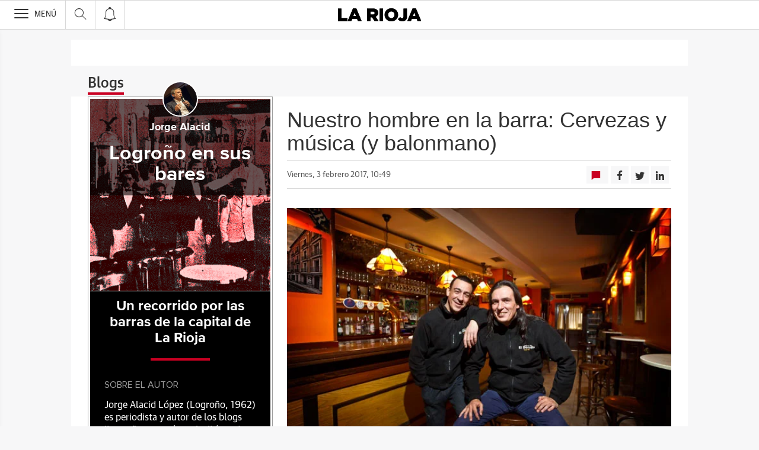

--- FILE ---
content_type: text/html; charset=UTF-8
request_url: https://blogs.larioja.com/logronobares/2017/02/03/nuestro-hombre-en-la-barra-cervezas-y-musica-y-balonmano/
body_size: 28647
content:
<!DOCTYPE html><html lang="es-ES"><head><meta charset="UTF-8"/><meta name="viewport" content="width=device-width, user-scalable=no, initial-scale=1, maximum-scale=1, minimum-scale=1"/><meta name="Referrer-Policy" content="unsafe-url"><meta name="robots" content="max-image-preview:large"><!-- metas y new relic --><link rel="preconnect" href="https://static.vocstatic.com" /><link rel="dns-prefetch" href="https://static.vocstatic.com" /><link rel="preload" as="script" href="//static.vocstatic.com/voonto2/latest/voonto.js" /><link rel="preload" as="script" href="//static.vocstatic.com/tag-manager/latest/vtm.js" /><link rel="preload" as="script" href="//static.vocstatic.com/vam/6.15.0/vam.js" /><link rel="preload" as="script" href="//static.vocstatic.com/vam/6.15.0/prebid.js" /><link rel="preload" as="script" href="//static.vocstatic.com/widgets/4.22.0/ev-em.min.js" /><link rel="preload" as="script" href="//static.vocstatic.com/widgets/4.22.0/rtim.js" /><link rel="preload" as="script" href="//static.vocstatic.com/widgets/4.22.0/loader.js" /><!-- ... --><title>Nuestro hombre en la barra: Cervezas y música (y balonmano) | Logroño en sus bares - Blogs larioja.com</title><meta name='description' content='    Logroño, interior día. Alberto trajina por Eldorado como suele, enfrentado a la tarea diaria de abrillantar su bar para que reluzca también como suele: mediante la generosa contribución de camareros y parroquianos a la construcción de una atmósfera inigualable. El tipo de ambiente que uno espera hallar cuando deja su domicilio: un bar [&hellip;]' /><!-- endblock metas --><!-- New Relic Header --><script>"undefined"!=typeof newrelic&&newrelic.setErrorHandler(function(e){
    return(-1!==e.message.indexOf('ResizeObserver loop limit exceeded') || -1!==e.stack.indexOf('https://cdn.insurads.com/iat-'))
  });</script><link rel="stylesheet" href="//s2.ppllstatics.com/squido/7.3.8/squido.css"/><link rel="stylesheet" type="text/css" href="https://static-blogs.larioja.com/wp-content/themes/ppll_2018/custom-fix.css"><!-- endblock css --><script>
        window.vocento = {
            __PROVIDER__: {
                paywall: {
                                    },
                rtim: {
                                  },
                adbd: {
                    deviceType: 'desktop',
                    geo: {
                        areaCode: '',
                        city: '',
                        country: '',
                        countryCode: 'ES',
                        dma: '',
                        fips: '',
                        lat: '',
                        lng: '',
                        msa: '',
                        pmsa: '',
                        regionCode: '',
                        timezone: ''
                    },
                    network: {
                        name: '',
                        type: '',
                        throughput: ''
                    }

                }
            },
            config: {
                alerts: { pushServiceUrl: '//push.larioja.com/list_notificaciones.php', appKey: '92286810356cb4914804248.93230356', workerPath:'/comun/pushservice/ws/worker.min.js', editions:{} },
                multimedia: {
                    videoplayer: {
                        serviceUrl: '//api-video-player.vocento.com'
                    }
                },
                paywall: {
                                        enabled: true,
                    options: {"site":"larioja","makeCall":true,"applyRestrictions":true,"isTrialActive":false,"maxConcurrentSessions":"2|4","urlIosApp":"https://apps.apple.com/es/app/la-rioja-on/id323683148","urlAndroidApp":"https://play.google.com/store/apps/details?id=com.vocento.larioja","urlMoreInfo":"","urlFreeTest":"","labelButtonFreeTest":"\u00a1 Lo quiero!","labelButtonSubscribe":"\u00a1 Lo quiero!","urlNewsletter":"https://areapersonal.larioja.com/servicios/newsletters.html","urlSubscribe":"https://areapersonal.larioja.com/suscripcion","urlExtendedRate":"","v2":true,"mixedPaywall":true}
                                    },
                scribblelive: {
                    templatesUrl: '//static.vocstatic.com/scribble-live/latest/templates'
                },
                starred: {
                    serviceUrl: 'https://areapersonal.larioja.com/servicios/api/v1/articulo',
                    templatesUrl: '//static.vocstatic.com/starred/latest/templates'
                },
                                vam: {
                    media: {"lastUpdate":"30-01-2026 10:42:43","lastUser":"lfbravo","dispositivos":["desktop","mobile","app"],"enableTpag":false,"headerBidding":{"alias":[["richaudience","exte"]],"timeout":800,"timeoutSetTargetings":50,"offsetHbPixel":100,"offsetHbPercentage":5,"newRelic":{"enable":true,"devices":["mobile","desktop"],"typePositions":["pri"]},"disableBidders":[],"prebidConfig":{"userSync":{"filterSettings":{"all":{"bidders":["appnexus","rubicon","criteo","ix","smartadserver","richaudience","pubmatic","optidigital"],"filter":"include"}},"syncsPerBidder":1,"syncDelay":6000},"debug":false,"priceGranularity":"dense","consentManagement":{"timeout":8000,"cmpApi":"iab","allowAuctionWithoutConsent":true}},"positionsPageType":{"desktop":{"noticia":["megabanner","skyscraper_izq","skyscraper_der","robapaginas","robapaginas_local","robapaginas_dos_local","robapaginas_dos","megabanner_dos","megabanner_local"],"portada":["megabanner","megabanner_local","robapaginas","robapaginas_local","robapaginas_dos_local","robapaginas_dos","megabanner_tres","megabanner_tres_local","megabanner_cuatro","megabanner_cuatro_local","megabanner_dos","megabanner_cinco_local","megabanner_dos_local","megabanner_cinco","robapaginas_tres","robapaginas_cuatro","robapaginas_cinco","robapaginas_tres_local","robapaginas_cuatro_local","robapaginas_cinco_local","robapaginas_seis_local","robapaginas_siete_local","robapaginas_ocho_local","robapaginas_diez_local","robapaginas_seis","robapaginas_siete","robapaginas_ocho","robapaginas_nueve","robapaginas_diez"],"galeria":["megabanner","skyscraper_izq","skyscraper_der","robapaginas","robapaginas_local","robapaginas_dos_local","robapaginas_dos","megabanner_dos","robapaginas_tres"]},"mobile":{"noticia":["megabanner","megabanner_local","robapaginas","robapaginas_local","robapaginas_dos_local","robapaginas_dos","megabanner_tres","megabanner_dos","robapaginas_tres","robapaginas_cuatro","robapaginas_cinco","robapaginas_tres_local","robapaginas_cuatro_local","robapaginas_cinco_local","robapaginas_seis_local","robapaginas_siete_local","robapaginas_ocho_local","robapaginas_diez_local","robapaginas_seis","robapaginas_siete","robapaginas_ocho","robapaginas_nueve","robapaginas_diez"],"portada":["megabanner","megabanner_local","robapaginas","robapaginas_local","robapaginas_dos_local","robapaginas_dos","megabanner_tres","megabanner_tres_local","megabanner_cuatro","megabanner_cuatro_local","megabanner_dos","megabanner_cinco_local","megabanner_dos_local","megabanner_cinco","robapaginas_tres","robapaginas_cuatro","robapaginas_cinco","robapaginas_tres_local","robapaginas_cuatro_local","robapaginas_cinco_local","robapaginas_seis_local","robapaginas_siete_local","robapaginas_ocho_local","robapaginas_diez_local","robapaginas_seis","robapaginas_siete","robapaginas_ocho","robapaginas_nueve","robapaginas_diez"],"galeria":["megbanner","robapaginas","robapaginas_local","robapaginas_dos","robapaginas_dos_local","robapaginas_tres","megabanner_dos","megabanner_local","megabanner_tres"]}},"adUnits_desktop":[{"code":"megabanner-id","mediaTypes":{"banner":{"sizes":[[980,251],[980,90],[980,250],[970,250],[970,90],[1200,250],[1200,90]]}},"bids":[{"bidder":"richaudience","params":{"pid":["CzkkGomUnp","1HFZgQDzR3"],"supplyType":"site"}},{"bidder":"exte","params":{"pid":["vMGOwrer9n"],"supplyType":"site"}},{"bidder":"smartadserver","params":{"domain":"\/\/prg.smartadserver.com","siteId":"508478","pageId":"1597928","formatId":"110047"}},{"bidder":"appnexus","params":{"member":"10535"}},{"bidder":"criteo","params":{"pubId":"109154","networkId":"12101"}},{"bidder":"optidigital","params":{"publisherId":"p299","placementId":"vocento.larioja_megabanner"}},{"bidder":"pubmatic","params":{"publisherId":"164388","adSlot":"LARIOJA_web_megabanner"}},{"bidder":"rubicon","params":{"accountId":"18554","siteId":"203248","zoneId":"1002214"}},{"bidder":"ix","params":{"siteId":"1180608","size":[[980,90],[980,250],[970,90],[970,250],[1200,250],[1200,90]]}},{"bidder":"ias","params":{"pubId":"929841"}}]},{"code":"inter_wemass-id","mediaTypes":{"banner":{"sizes":[[1,1]]}},"bids":[{"bidder":"appnexus","params":{"invCode":"webm.larioja-inter_wemass-inter_wemass","member":"10535"}}]},{"code":"megabanner_dos-id","mediaTypes":{"banner":{"sizes":[[980,90],[980,250],[970,90],[970,250],[1200,250],[1200,90]]}},"bids":[{"bidder":"smartadserver","params":{"domain":"\/\/prg.smartadserver.com","siteId":"508478","pageId":"1597928","formatId":"109423"}},{"bidder":"appnexus","params":{"member":"10535"}},{"bidder":"criteo","params":{"pubId":"109154","networkId":"12101"}},{"bidder":"exte","params":{"pid":["YZPKvQqNNR"],"supplyType":"site"}},{"bidder":"pubmatic","params":{"publisherId":"164388","adSlot":"LARIOJA_web_megabanner_dos"}},{"bidder":"rubicon","params":{"accountId":"18554","siteId":"203248","zoneId":"1002216"}},{"bidder":"ix","params":{"siteId":"1180613","size":[[980,90],[980,250],[970,90],[970,250],[728,90],[1200,250],[1200,90]]}},{"bidder":"richaudience","params":{"pid":"UFZBqyEd76","supplyType":"site"}},{"bidder":"ias","params":{"pubId":"929841"}}]},{"code":"megabanner_local-id","mediaTypes":{"banner":{"sizes":[[980,90],[980,250],[970,90],[970,250],[1200,250],[1200,90]]}},"bids":[{"bidder":"smartadserver","params":{"domain":"\/\/prg.smartadserver.com","siteId":"508478","pageId":"1597928","formatId":"109426"}},{"bidder":"appnexus","params":{"member":"10535"}},{"bidder":"criteo","params":{"pubId":"109154","networkId":"12101"}},{"bidder":"exte","params":{"pid":["vMGOwrer9n"],"supplyType":"site"}},{"bidder":"pubmatic","params":{"publisherId":"164388","adSlot":"LARIOJA_web_megabanner_local"}},{"bidder":"rubicon","params":{"accountId":"18554","siteId":"203248","zoneId":"1002220"}},{"bidder":"ix","params":{"siteId":"1180615","size":[[980,90],[980,250],[970,90],[970,250],[728,90],[1200,250],[1200,90]]}},{"bidder":"richaudience","params":{"pid":"0ng0WyYEnD","supplyType":"site"}},{"bidder":"ias","params":{"pubId":"929841"}}]},{"code":"robapaginas-id","mediaTypes":{"banner":{"sizes":[[300,250],[300,600]]}},"bids":[{"bidder":"smartadserver","params":{"domain":"\/\/prg.smartadserver.com","siteId":"508478","pageId":"1597928","formatId":"109018"}},{"bidder":"appnexus","params":{"member":"10535"}},{"bidder":"criteo","params":{"pubId":"109154","networkId":"12101"}},{"bidder":"exte","params":{"pid":["kb6THuU6TA"],"supplyType":"site"}},{"bidder":"pubmatic","params":{"publisherId":"164388","adSlot":"LARIOJA_web_robapaginas"}},{"bidder":"rubicon","params":{"accountId":"18554","siteId":"203248","zoneId":"1002222"}},{"bidder":"ix","params":{"siteId":"1180618","size":[[300,250],[300,600]]}},{"bidder":"richaudience","params":{"pid":"183020iHuO","supplyType":"site"}},{"bidder":"ias","params":{"pubId":"929841"}}]},{"code":"robapaginas_dos-id","mediaTypes":{"banner":{"sizes":[[300,250],[300,600]]}},"bids":[{"bidder":"smartadserver","params":{"domain":"\/\/prg.smartadserver.com","siteId":"508478","pageId":"1597928","formatId":"109019"}},{"bidder":"appnexus","params":{"member":"10535"}},{"bidder":"criteo","params":{"pubId":"109154","networkId":"12101"}},{"bidder":"exte","params":{"pid":["kb6THuU6TA"],"supplyType":"site"}},{"bidder":"pubmatic","params":{"publisherId":"164388","adSlot":"LARIOJA_web_robapaginas_dos"}},{"bidder":"optidigital","params":{"publisherId":"p299","placementId":"vocento.larioja_robapaginas_dos"}},{"bidder":"rubicon","params":{"accountId":"18554","siteId":"203248","zoneId":"1002224"}},{"bidder":"ix","params":{"siteId":"1180625","size":[[300,250],[300,600]]}},{"bidder":"richaudience","params":{"pid":"0hUJouNMYx","supplyType":"site"}},{"bidder":"ias","params":{"pubId":"929841"}}]},{"code":"robapaginas_dos_local-id","mediaTypes":{"banner":{"sizes":[[300,250],[300,600]]}},"bids":[{"bidder":"smartadserver","params":{"domain":"\/\/prg.smartadserver.com","siteId":"508478","pageId":"1597928","formatId":"109427"}},{"bidder":"appnexus","params":{"member":"10535"}},{"bidder":"criteo","params":{"pubId":"109154","networkId":"12101"}},{"bidder":"exte","params":{"pid":["kb6THuU6TA"],"supplyType":"site"}},{"bidder":"pubmatic","params":{"publisherId":"164388","adSlot":"LARIOJA_web_robapaginas_dos_local"}},{"bidder":"rubicon","params":{"accountId":"18554","siteId":"203248","zoneId":"1002230"}},{"bidder":"ix","params":{"siteId":"1180626","size":[[300,250],[300,600]]}},{"bidder":"richaudience","params":{"pid":"oYRMyTh6dL","supplyType":"site"}},{"bidder":"ias","params":{"pubId":"929841"}}]},{"code":"robapaginas_local-id","mediaTypes":{"banner":{"sizes":[[300,250],[300,600]]}},"bids":[{"bidder":"smartadserver","params":{"domain":"\/\/prg.smartadserver.com","siteId":"508478","pageId":"1597928","formatId":"109422"}},{"bidder":"appnexus","params":{"member":"10535"}},{"bidder":"criteo","params":{"pubId":"109154","networkId":"12101"}},{"bidder":"exte","params":{"pid":["kb6THuU6TA"],"supplyType":"site"}},{"bidder":"pubmatic","params":{"publisherId":"164388","adSlot":"LARIOJA_web_robapaginas_local"}},{"bidder":"rubicon","params":{"accountId":"18554","siteId":"203248","zoneId":"1002228"}},{"bidder":"ix","params":{"siteId":"1180627","size":[[300,250],[300,600]]}},{"bidder":"richaudience","params":{"pid":"0WergkS9LP","supplyType":"site"}},{"bidder":"ias","params":{"pubId":"929841"}}]},{"code":"robapaginas_tres_local-id","mediaTypes":{"banner":{"sizes":[[300,250],[300,600]]}},"bids":[{"bidder":"smartadserver","params":{"domain":"\/\/prg.smartadserver.com","siteId":"508478","pageId":"1597928","formatId":"109455"}},{"bidder":"appnexus","params":{"member":"10535"}},{"bidder":"criteo","params":{"pubId":"109154","networkId":"12101"}},{"bidder":"exte","params":{"pid":["eRQBup8Cbc"],"supplyType":"site"}},{"bidder":"pubmatic","params":{"publisherId":"164388","adSlot":"LARIOJA_web_robapaginas_tres_local"}},{"bidder":"rubicon","params":{"accountId":"18554","siteId":"203248","zoneId":"1002232"}},{"bidder":"ix","params":{"siteId":"1180637","size":[[300,250],[300,600]]}},{"bidder":"richaudience","params":{"pid":"PGxe1m7QGy","supplyType":"site"}},{"bidder":"ias","params":{"pubId":"929841"}}]},{"code":"robapaginas_cuatro_local-id","mediaTypes":{"banner":{"sizes":[[300,250],[300,600]]}},"bids":[{"bidder":"smartadserver","params":{"domain":"\/\/prg.smartadserver.com","siteId":"508478","pageId":"1597928","formatId":"109461"}},{"bidder":"appnexus","params":{"member":"10535"}},{"bidder":"criteo","params":{"pubId":"109154","networkId":"12101"}},{"bidder":"exte","params":{"pid":["CzpXSGxkUG"],"supplyType":"site"}},{"bidder":"pubmatic","params":{"publisherId":"164388","adSlot":"LARIOJA_web_robapaginas_cuatro_local"}},{"bidder":"rubicon","params":{"accountId":"18554","siteId":"203248","zoneId":"1002234"}},{"bidder":"ix","params":{"siteId":"1180622","size":[[300,250],[300,600]]}},{"bidder":"richaudience","params":{"pid":"uPk4916Afi","supplyType":"site"}},{"bidder":"ias","params":{"pubId":"929841"}}]},{"code":"robapaginas_tres-id","mediaTypes":{"banner":{"sizes":[[300,250],[300,600]]}},"bids":[{"bidder":"smartadserver","params":{"domain":"\/\/prg.smartadserver.com","siteId":"508478","pageId":"1597928","formatId":"109431"}},{"bidder":"appnexus","params":{"member":"10535"}},{"bidder":"criteo","params":{"pubId":"109154","networkId":"12101"}},{"bidder":"exte","params":{"pid":["rCg5yVMUXZ"],"supplyType":"site"}},{"bidder":"pubmatic","params":{"publisherId":"164388","adSlot":"LARIOJA_web_robapaginas_tres"}},{"bidder":"rubicon","params":{"accountId":"18554","siteId":"203248","zoneId":"1002226"}},{"bidder":"ix","params":{"siteId":"1180636","size":[[300,250],[300,600]]}},{"bidder":"richaudience","params":{"pid":"VHAy39wMem","supplyType":"site"}},{"bidder":"ias","params":{"pubId":"929841"}}]},{"code":"megabanner_tres-id","mediaTypes":{"banner":{"sizes":[[980,90],[980,250],[970,90],[970,250],[1200,250],[1200,90]]}},"bids":[{"bidder":"smartadserver","params":{"domain":"\/\/prg.smartadserver.com","siteId":"508478","pageId":"1597928","formatId":"109430"}},{"bidder":"appnexus","params":{"member":"10535"}},{"bidder":"rubicon","params":{"accountId":"18554","siteId":"203248","zoneId":"1260860"}},{"bidder":"criteo","params":{"pubId":"109154","networkId":"12101"}},{"bidder":"exte","params":{"pid":["NJH4zbmXpX"],"supplyType":"site"}},{"bidder":"pubmatic","params":{"publisherId":"164388","adSlot":"LARIOJA_web_megabanner_tres"}},{"bidder":"ix","params":{"siteId":"1180616","size":[[980,90],[980,250],[970,90],[970,250],[728,90],[1200,250],[1200,90]]}},{"bidder":"richaudience","params":{"pid":"KUt6F9oyvO","supplyType":"site"}},{"bidder":"ias","params":{"pubId":"929841"}}]},{"code":"megabanner_cuatro-id","mediaTypes":{"banner":{"sizes":[[980,90],[980,250],[970,90],[970,250],[1200,250],[1200,90]]}},"bids":[{"bidder":"smartadserver","params":{"domain":"\/\/prg.smartadserver.com","siteId":"508478","pageId":"1597928","formatId":"109488"}},{"bidder":"appnexus","params":{"member":"10535"}},{"bidder":"rubicon","params":{"accountId":"18554","siteId":"203248","zoneId":"1260860"}},{"bidder":"criteo","params":{"pubId":"109154","networkId":"12101"}},{"bidder":"ix","params":{"siteId":"1180612","size":[[980,90],[980,250],[970,90],[970,250],[728,90],[1200,250],[1200,90]]}},{"bidder":"pubmatic","params":{"publisherId":"164388","adSlot":"LARIOJA_web_megabanner_cuatro"}},{"bidder":"richaudience","params":{"pid":"I4eVyeIIWc","supplyType":"site"}},{"bidder":"ias","params":{"pubId":"929841"}}]},{"code":"megabanner_cinco-id","mediaTypes":{"banner":{"sizes":[[980,90],[980,250],[970,90],[970,250],[1200,250],[1200,90]]}},"bids":[{"bidder":"smartadserver","params":{"domain":"\/\/prg.smartadserver.com","siteId":"508478","pageId":"1597928","formatId":"109468"}},{"bidder":"appnexus","params":{"member":"10535"}},{"bidder":"rubicon","params":{"accountId":"18554","siteId":"203248","zoneId":"1260860"}},{"bidder":"criteo","params":{"pubId":"109154","networkId":"12101"}},{"bidder":"exte","params":{"pid":["uwxWoZMaLp"],"supplyType":"site"}},{"bidder":"ix","params":{"siteId":"1180609","size":[[980,90],[980,250],[970,90],[970,250],[728,90],[1200,250],[1200,90]]}},{"bidder":"pubmatic","params":{"publisherId":"164388","adSlot":"LARIOJA_web_megabanner_cinco"}},{"bidder":"richaudience","params":{"pid":"1aIwQtVOYP","supplyType":"site"}},{"bidder":"ias","params":{"pubId":"929841"}}]},{"code":"megabanner_dos_local-id","mediaTypes":{"banner":{"sizes":[[980,90],[980,250],[970,90],[970,250],[1200,250],[1200,90]]}},"bids":[{"bidder":"smartadserver","params":{"domain":"\/\/prg.smartadserver.com","siteId":"508478","pageId":"1597928","formatId":"109460"}},{"bidder":"appnexus","params":{"member":"10535"}},{"bidder":"rubicon","params":{"accountId":"18554","siteId":"203248","zoneId":"1260860"}},{"bidder":"criteo","params":{"pubId":"109154","networkId":"12101"}},{"bidder":"exte","params":{"pid":["YZPKvQqNNR"],"supplyType":"site"}},{"bidder":"pubmatic","params":{"publisherId":"164388","adSlot":"LARIOJA_web_megabanner_dos_local"}},{"bidder":"ix","params":{"siteId":"1180614","size":[[980,90],[980,250],[970,90],[970,250],[728,90],[1200,250],[1200,90]]}},{"bidder":"richaudience","params":{"pid":"0uUzTjuKwA","supplyType":"site"}},{"bidder":"ias","params":{"pubId":"929841"}}]},{"code":"megabanner_tres_local-id","mediaTypes":{"banner":{"sizes":[[980,90],[980,250],[970,90],[970,250],[1200,250],[1200,90]]}},"bids":[{"bidder":"smartadserver","params":{"domain":"\/\/prg.smartadserver.com","siteId":"508478","pageId":"1597928","formatId":"109467"}},{"bidder":"appnexus","params":{"member":"10535"}},{"bidder":"exte","params":{"pid":["Ku8PAmidZ1"],"supplyType":"site"}},{"bidder":"rubicon","params":{"accountId":"18554","siteId":"203248","zoneId":"1260860"}},{"bidder":"pubmatic","params":{"publisherId":"164388","adSlot":"LARIOJA_web_megabanner_tres_local"}},{"bidder":"ix","params":{"siteId":"1180617","size":[[980,90],[980,250],[970,90],[970,250],[728,90],[1200,250],[1200,90]]}},{"bidder":"richaudience","params":{"pid":"00ifgCospF","supplyType":"site"}},{"bidder":"ias","params":{"pubId":"929841"}}]},{"code":"megabanner_cuatro_local-id","mediaTypes":{"banner":{"sizes":[[980,90],[980,250],[970,90],[970,250],[1200,250],[1200,90]]}},"bids":[{"bidder":"smartadserver","params":{"domain":"\/\/prg.smartadserver.com","siteId":"508478","pageId":"1597928","formatId":"109475"}},{"bidder":"appnexus","params":{"member":"10535"}},{"bidder":"rubicon","params":{"accountId":"18554","siteId":"203248","zoneId":"1260860"}},{"bidder":"criteo","params":{"pubId":"109154","networkId":"12101"}},{"bidder":"exte","params":{"pid":["0n9mUWqZfJ"],"supplyType":"site"}},{"bidder":"ix","params":{"siteId":"1180611","size":[[980,90],[980,250],[970,90],[970,250],[728,90],[1200,250],[1200,90]]}},{"bidder":"pubmatic","params":{"publisherId":"164388","adSlot":"LARIOJA_web_megabanner_cuatro_local"}},{"bidder":"richaudience","params":{"pid":"Cp7DjXz4Ta","supplyType":"site"}},{"bidder":"ias","params":{"pubId":"929841"}}]},{"code":"megabanner_cinco_local-id","mediaTypes":{"banner":{"sizes":[[980,90],[980,250],[970,90],[970,250],[1200,250],[1200,90]]}},"bids":[{"bidder":"smartadserver","params":{"domain":"\/\/prg.smartadserver.com","siteId":"508478","pageId":"1597928","formatId":"109466"}},{"bidder":"appnexus","params":{"member":"10535"}},{"bidder":"rubicon","params":{"accountId":"18554","siteId":"203248","zoneId":"1260860"}},{"bidder":"criteo","params":{"pubId":"109154","networkId":"12101"}},{"bidder":"exte","params":{"pid":["Ybh1DjaWir"],"supplyType":"site"}},{"bidder":"ix","params":{"siteId":"1180610","size":[[980,90],[980,250],[970,90],[970,250],[728,90],[1200,250],[1200,90]]}},{"bidder":"pubmatic","params":{"publisherId":"164388","adSlot":"LARIOJA_web_megabanner_cinco_local"}},{"bidder":"richaudience","params":{"pid":"tbErk0v2Hz","supplyType":"site"}},{"bidder":"ias","params":{"pubId":"929841"}}]},{"code":"robapaginas_cuatro-id","mediaTypes":{"banner":{"sizes":[[300,250],[300,600]]}},"bids":[{"bidder":"smartadserver","params":{"domain":"\/\/prg.smartadserver.com","siteId":"508478","pageId":"1597928","formatId":"109436"}},{"bidder":"appnexus","params":{"member":"10535"}},{"bidder":"rubicon","params":{"accountId":"18554","siteId":"203248","zoneId":"1260860"}},{"bidder":"criteo","params":{"pubId":"109154","networkId":"12101"}},{"bidder":"exte","params":{"pid":["2lx2Sf21rE"],"supplyType":"site"}},{"bidder":"pubmatic","params":{"publisherId":"164388","adSlot":"LARIOJA_web_robapaginas_cuatro"}},{"bidder":"ix","params":{"siteId":"1180621","size":[[300,250],[300,600]]}},{"bidder":"richaudience","params":{"pid":"tOdI5m1faq","supplyType":"site"}},{"bidder":"ias","params":{"pubId":"929841"}}]},{"code":"robapaginas_cinco-id","mediaTypes":{"banner":{"sizes":[[300,250],[300,600]]}},"bids":[{"bidder":"smartadserver","params":{"domain":"\/\/prg.smartadserver.com","siteId":"508478","pageId":"1597928","formatId":"109441"}},{"bidder":"appnexus","params":{"member":"10535"}},{"bidder":"rubicon","params":{"accountId":"18554","siteId":"203248","zoneId":"1260860"}},{"bidder":"criteo","params":{"pubId":"109154","networkId":"12101"}},{"bidder":"exte","params":{"pid":["C1rTX25LHe"],"supplyType":"site"}},{"bidder":"pubmatic","params":{"publisherId":"164388","adSlot":"LARIOJA_web_robapaginas_cinco"}},{"bidder":"ix","params":{"siteId":"1180619","size":[[300,250],[300,600]]}},{"bidder":"richaudience","params":{"pid":"BEQOwt0v6a","supplyType":"site"}},{"bidder":"ias","params":{"pubId":"929841"}}]},{"code":"robapaginas_seis-id","mediaTypes":{"banner":{"sizes":[[300,250],[300,600]]}},"bids":[{"bidder":"smartadserver","params":{"domain":"\/\/prg.smartadserver.com","siteId":"508478","pageId":"1597928","formatId":"109458"}},{"bidder":"appnexus","params":{"member":"10535"}},{"bidder":"rubicon","params":{"accountId":"18554","siteId":"203248","zoneId":"1260860"}},{"bidder":"criteo","params":{"pubId":"109154","networkId":"12101"}},{"bidder":"exte","params":{"pid":["PcBbY48COj"],"supplyType":"site"}},{"bidder":"pubmatic","params":{"publisherId":"164388","adSlot":"LARIOJA_web_robapaginas_seis"}},{"bidder":"ix","params":{"siteId":"1180632","size":[[300,250],[300,600]]}},{"bidder":"richaudience","params":{"pid":"zMDDsQSAHe","supplyType":"site"}},{"bidder":"ias","params":{"pubId":"929841"}}]},{"code":"robapaginas_siete-id","mediaTypes":{"banner":{"sizes":[[300,250],[300,600]]}},"bids":[{"bidder":"smartadserver","params":{"domain":"\/\/prg.smartadserver.com","siteId":"508478","pageId":"1597928","formatId":"109463"}},{"bidder":"appnexus","params":{"member":"10535"}},{"bidder":"rubicon","params":{"accountId":"18554","siteId":"203248","zoneId":"1260860"}},{"bidder":"criteo","params":{"pubId":"109154","networkId":"12101"}},{"bidder":"exte","params":{"pid":["2qCeebqR2r"],"supplyType":"site"}},{"bidder":"ix","params":{"siteId":"1180634","size":[[300,250],[300,600]]}},{"bidder":"pubmatic","params":{"publisherId":"164388","adSlot":"LARIOJA_web_robapaginas_siete"}},{"bidder":"richaudience","params":{"pid":"1a0pHr1FfS","supplyType":"site"}},{"bidder":"ias","params":{"pubId":"929841"}}]},{"code":"robapaginas_ocho-id","mediaTypes":{"banner":{"sizes":[[300,250],[300,600]]}},"bids":[{"bidder":"smartadserver","params":{"domain":"\/\/prg.smartadserver.com","siteId":"508478","pageId":"1597928","formatId":"109485"}},{"bidder":"appnexus","params":{"member":"10535"}},{"bidder":"rubicon","params":{"accountId":"18554","siteId":"203248","zoneId":"1260860"}},{"bidder":"criteo","params":{"pubId":"109154","networkId":"12101"}},{"bidder":"exte","params":{"pid":["PCnKG9OCnT"],"supplyType":"site"}},{"bidder":"ix","params":{"siteId":"1180630","size":[[300,250],[300,600]]}},{"bidder":"pubmatic","params":{"publisherId":"164388","adSlot":"LARIOJA_web_robapaginas_ocho"}},{"bidder":"richaudience","params":{"pid":"caLiGJO033","supplyType":"site"}},{"bidder":"ias","params":{"pubId":"929841"}}]},{"code":"robapaginas_nueve-id","mediaTypes":{"banner":{"sizes":[[300,250],[300,600]]}},"bids":[{"bidder":"smartadserver","params":{"domain":"\/\/prg.smartadserver.com","siteId":"508478","pageId":"1597928","formatId":"109490"}},{"bidder":"appnexus","params":{"member":"10535"}},{"bidder":"rubicon","params":{"accountId":"18554","siteId":"203248","zoneId":"1260860"}},{"bidder":"criteo","params":{"pubId":"109154","networkId":"12101"}},{"bidder":"exte","params":{"pid":["N2qXn9t775"],"supplyType":"site"}},{"bidder":"ix","params":{"siteId":"1180628","size":[[300,250],[300,600]]}},{"bidder":"pubmatic","params":{"publisherId":"164388","adSlot":"LARIOJA_web_robapaginas_nueve"}},{"bidder":"richaudience","params":{"pid":"1myH0Ufkn5","supplyType":"site"}},{"bidder":"ias","params":{"pubId":"929841"}}]},{"code":"robapaginas_diez-id","mediaTypes":{"banner":{"sizes":[[300,250],[300,600]]}},"bids":[{"bidder":"smartadserver","params":{"domain":"\/\/prg.smartadserver.com","siteId":"508478","pageId":"1597928","formatId":"109489"}},{"bidder":"appnexus","params":{"member":"10535"}},{"bidder":"rubicon","params":{"accountId":"18554","siteId":"203248","zoneId":"1260860"}},{"bidder":"richaudience","params":{"pid":"0MhRl7nsvW","supplyType":"site"}},{"bidder":"criteo","params":{"pubId":"109154","networkId":"12101"}},{"bidder":"exte","params":{"pid":["9Kx48Q4UNs"],"supplyType":"site"}},{"bidder":"ix","params":{"siteId":"1180623","size":[[300,250],[300,600]]}},{"bidder":"pubmatic","params":{"publisherId":"164388","adSlot":"LARIOJA_web_robapaginas_diez"}},{"bidder":"ias","params":{"pubId":"929841"}}]},{"code":"robapaginas_cinco_local-id","mediaTypes":{"banner":{"sizes":[[300,250],[300,600]]}},"bids":[{"bidder":"smartadserver","params":{"domain":"\/\/prg.smartadserver.com","siteId":"508478","pageId":"1597928","formatId":"109470"}},{"bidder":"appnexus","params":{"member":"10535"}},{"bidder":"rubicon","params":{"accountId":"18554","siteId":"203248","zoneId":"1260860"}},{"bidder":"criteo","params":{"pubId":"109154","networkId":"12101"}},{"bidder":"exte","params":{"pid":["hWGj13DqMC"],"supplyType":"site"}},{"bidder":"pubmatic","params":{"publisherId":"164388","adSlot":"LARIOJA_web_robapaginas_cinco_local"}},{"bidder":"ix","params":{"siteId":"1180620","size":[[300,250],[300,600]]}},{"bidder":"richaudience","params":{"pid":"i9TQYPIPBp","supplyType":"site"}},{"bidder":"ias","params":{"pubId":"929841"}}]},{"code":"robapaginas_seis_local-id","mediaTypes":{"banner":{"sizes":[[300,250],[300,600]]}},"bids":[{"bidder":"smartadserver","params":{"domain":"\/\/prg.smartadserver.com","siteId":"508478","pageId":"1597928","formatId":"109471"}},{"bidder":"appnexus","params":{"member":"10535"}},{"bidder":"rubicon","params":{"accountId":"18554","siteId":"203248","zoneId":"1260860"}},{"bidder":"criteo","params":{"pubId":"109154","networkId":"12101"}},{"bidder":"exte","params":{"pid":["nBiv6Xt4oX"],"supplyType":"site"}},{"bidder":"pubmatic","params":{"publisherId":"164388","adSlot":"LARIOJA_web_robapaginas_seis_local"}},{"bidder":"ix","params":{"siteId":"1180633","size":[[300,250],[300,600]]}},{"bidder":"richaudience","params":{"pid":"SvQqTroCRG","supplyType":"site"}},{"bidder":"ias","params":{"pubId":"929841"}}]},{"code":"robapaginas_siete_local-id","mediaTypes":{"banner":{"sizes":[[300,250],[300,600]]}},"bids":[{"bidder":"smartadserver","params":{"domain":"\/\/prg.smartadserver.com","siteId":"508478","pageId":"1597928","formatId":"109480"}},{"bidder":"appnexus","params":{"member":"10535"}},{"bidder":"rubicon","params":{"accountId":"18554","siteId":"203248","zoneId":"1260860"}},{"bidder":"criteo","params":{"pubId":"109154","networkId":"12101"}},{"bidder":"exte","params":{"pid":["FQGOGtMymE"],"supplyType":"site"}},{"bidder":"ix","params":{"siteId":"1180635","size":[[300,250],[300,600]]}},{"bidder":"pubmatic","params":{"publisherId":"164388","adSlot":"LARIOJA_web_robapaginas_siete_local"}},{"bidder":"richaudience","params":{"pid":"SvQqTroCRG","supplyType":"site"}},{"bidder":"ias","params":{"pubId":"929841"}}]},{"code":"robapaginas_ocho_local-id","mediaTypes":{"banner":{"sizes":[[300,250],[300,600]]}},"bids":[{"bidder":"smartadserver","params":{"domain":"\/\/prg.smartadserver.com","siteId":"508478","pageId":"1597928","formatId":"109485"}},{"bidder":"appnexus","params":{"member":"10535"}},{"bidder":"criteo","params":{"pubId":"109154","networkId":"12101"}},{"bidder":"exte","params":{"pid":["oASIqMOPf3"],"supplyType":"site"}},{"bidder":"ix","params":{"siteId":"1180631","size":[[300,250],[300,600]]}},{"bidder":"pubmatic","params":{"publisherId":"164388","adSlot":"LARIOJA_web_robapaginas_ocho_local"}},{"bidder":"rubicon","params":{"accountId":"18554","siteId":"203248","zoneId":"1260860"}},{"bidder":"richaudience","params":{"pid":"1AAd1q4TVP","supplyType":"site"}},{"bidder":"ias","params":{"pubId":"929841"}}]},{"code":"robapaginas_nueve_local-id","mediaTypes":{"banner":{"sizes":[[300,250],[300,600]]}},"bids":[{"bidder":"smartadserver","params":{"domain":"\/\/prg.smartadserver.com","siteId":"508478","pageId":"1597928","formatId":"109481"}},{"bidder":"appnexus","params":{"member":"10535"}},{"bidder":"criteo","params":{"pubId":"109154","networkId":"12101"}},{"bidder":"exte","params":{"pid":["lHMzBcJBdl"],"supplyType":"site"}},{"bidder":"ix","params":{"siteId":"1180629","size":[[300,250],[300,600]]}},{"bidder":"pubmatic","params":{"publisherId":"164388","adSlot":"LARIOJA_web_robapaginas_nueve_local"}},{"bidder":"rubicon","params":{"accountId":"18554","siteId":"203248","zoneId":"1260860"}},{"bidder":"richaudience","params":{"pid":"1AAd1q4TVP","supplyType":"site"}},{"bidder":"ias","params":{"pubId":"929841"}}]},{"code":"robapaginas_diez_local-id","mediaTypes":{"banner":{"sizes":[[300,250],[300,600]]}},"bids":[{"bidder":"smartadserver","params":{"domain":"\/\/prg.smartadserver.com","siteId":"508478","pageId":"1597928","formatId":"109493"}},{"bidder":"appnexus","params":{"member":"10535"}},{"bidder":"rubicon","params":{"accountId":"18554","siteId":"203248","zoneId":"1260860"}},{"bidder":"criteo","params":{"pubId":"109154","networkId":"12101"}},{"bidder":"exte","params":{"pid":["X9wGAJAWUN"],"supplyType":"site"}},{"bidder":"ix","params":{"siteId":"1180624","size":[[300,250],[300,600]]}},{"bidder":"pubmatic","params":{"publisherId":"164388","adSlot":"LARIOJA_web_robapaginas_diez_local"}},{"bidder":"richaudience","params":{"pid":"nR9IIjQZo0","supplyType":"site"}},{"bidder":"ias","params":{"pubId":"929841"}}]},{"code":"skyscraper_der-id","mediaTypes":{"banner":{"sizes":[[120,600],[120,800]]}},"bids":[{"bidder":"smartadserver","params":{"domain":"\/\/prg.smartadserver.com","siteId":"508478","pageId":"1597928","formatId":"109428"}},{"bidder":"appnexus","params":{"member":"10535"}},{"bidder":"criteo","params":{"pubId":"109154","networkId":"12101"}},{"bidder":"exte","params":{"pid":["kb6THuU6TA"],"supplyType":"site"}},{"bidder":"pubmatic","params":{"publisherId":"164388","adSlot":"LARIOJA_web_skyscraper_der"}},{"bidder":"rubicon","params":{"accountId":"18554","siteId":"203248","zoneId":"1002236"}},{"bidder":"ix","params":{"siteId":"1180638","size":[[120,600],[120,800]]}},{"bidder":"richaudience","params":{"pid":"KWtvDyJxeQ","supplyType":"site"}},{"bidder":"ias","params":{"pubId":"929841"}}]},{"code":"skyscraper_izq-id","mediaTypes":{"banner":{"sizes":[[120,600],[120,800]]}},"bids":[{"bidder":"smartadserver","params":{"domain":"\/\/prg.smartadserver.com","siteId":"508478","pageId":"1597928","formatId":"109429"}},{"bidder":"appnexus","params":{"member":"10535"}},{"bidder":"criteo","params":{"pubId":"109154","networkId":"12101"}},{"bidder":"exte","params":{"pid":["kb6THuU6TA"],"supplyType":"site"}},{"bidder":"pubmatic","params":{"publisherId":"164388","adSlot":"LARIOJA_web_skyscraper_izq"}},{"bidder":"rubicon","params":{"accountId":"18554","siteId":"203248","zoneId":"1002238"}},{"bidder":"ix","params":{"siteId":"1180639","size":[[120,600],[120,800]]}},{"bidder":"richaudience","params":{"pid":"1pmobbL2d8","supplyType":"site"}},{"bidder":"ias","params":{"pubId":"929841"}}]}],"adUnits_mobile":[{"code":"megabanner-id","mediaTypes":{"banner":{"sizes":[[320,50],[320,100]]}},"bids":[{"bidder":"smartadserver","params":{"domain":"\/\/prg.smartadserver.com","siteId":"508479","pageId":"1597975","formatId":"110047"}},{"bidder":"appnexus","params":{"member":"10535"}},{"bidder":"criteo","params":{"pubId":"109154","networkId":"12101"}},{"bidder":"exte","params":{"pid":["vMGOwrer9n"],"supplyType":"site"}},{"bidder":"pubmatic","params":{"publisherId":"164388","adSlot":"LARIOJA_mweb_megabanner"}},{"bidder":"optidigital","params":{"publisherId":"p299","placementId":"webm.LARIOJA_megabanner"}},{"bidder":"rubicon","params":{"accountId":"18554","siteId":"203250","zoneId":"1002242"}},{"bidder":"ix","params":{"siteId":"1180578","size":[[320,50],[320,100]]}},{"bidder":"richaudience","params":{"pid":"1HFZgQDzR3","supplyType":"site"}},{"bidder":"ias","params":{"pubId":"929841"}}]},{"code":"megabanner_dos-id","mediaTypes":{"banner":{"sizes":[[320,50],[320,100]]}},"bids":[{"bidder":"smartadserver","params":{"domain":"\/\/prg.smartadserver.com","siteId":"508479","pageId":"1597975","formatId":"109423"}},{"bidder":"appnexus","params":{"member":"10535"}},{"bidder":"criteo","params":{"pubId":"109154","networkId":"12101"}},{"bidder":"exte","params":{"pid":["YZPKvQqNNR"],"supplyType":"site"}},{"bidder":"pubmatic","params":{"publisherId":"164388","adSlot":"LARIOJA_mweb_megabanner_dos"}},{"bidder":"rubicon","params":{"accountId":"18554","siteId":"203250","zoneId":"1002248"}},{"bidder":"ix","params":{"siteId":"1180613","size":[[320,50],[320,100]]}},{"bidder":"richaudience","params":{"pid":["UFZBqyEd76"],"supplyType":"site"}},{"bidder":"ias","params":{"pubId":"929841"}}]},{"code":"robapaginas-id","mediaTypes":{"banner":{"sizes":[[300,250],[300,600],[430,451]]}},"bids":[{"bidder":"smartadserver","params":{"domain":"\/\/prg.smartadserver.com","siteId":"508479","pageId":"1597975","formatId":"109018"}},{"bidder":"appnexus","params":{"member":"10535"}},{"bidder":"criteo","params":{"pubId":"109154","networkId":"12101"}},{"bidder":"exte","params":{"pid":["kb6THuU6TA"],"supplyType":"site"}},{"bidder":"pubmatic","params":{"publisherId":"164388","adSlot":"LARIOJA_mweb_robapaginas"}},{"bidder":"rubicon","params":{"accountId":"18554","siteId":"203250","zoneId":"1002252"}},{"bidder":"ix","params":{"siteId":"1180588","size":[[300,250],[300,600]]}},{"bidder":"richaudience","params":{"pid":"183020iHuO","supplyType":"site"}},{"bidder":"ias","params":{"pubId":"929841"}}]},{"code":"robapaginas_dos-id","mediaTypes":{"banner":{"sizes":[[300,250],[300,600],[1,450]]}},"bids":[{"bidder":"smartadserver","params":{"domain":"\/\/prg.smartadserver.com","siteId":"508479","pageId":"1597975","formatId":"109019"}},{"bidder":"appnexus","params":{"member":"10535"}},{"bidder":"criteo","params":{"pubId":"109154","networkId":"12101"}},{"bidder":"exte","params":{"pid":["kb6THuU6TA"],"supplyType":"site"}},{"bidder":"optidigital","params":{"publisherId":"p299","placementId":"webm.LARIOJA_robapaginas_dos"}},{"bidder":"pubmatic","params":{"publisherId":"164388","adSlot":"LARIOJA_mweb_robapaginas_dos"}},{"bidder":"rubicon","params":{"accountId":"18554","siteId":"203250","zoneId":"1002258"}},{"bidder":"ix","params":{"siteId":"1180595","size":[[300,250],[300,600]]}},{"bidder":"richaudience","params":{"pid":"0hUJouNMYx","supplyType":"site"}},{"bidder":"ias","params":{"pubId":"929841"}}]},{"code":"robapaginas_local-id","mediaTypes":{"banner":{"sizes":[[300,250],[300,600]]}},"bids":[{"bidder":"smartadserver","params":{"domain":"\/\/prg.smartadserver.com","siteId":"508479","pageId":"1597975","formatId":"109422"}},{"bidder":"appnexus","params":{"member":"10535"}},{"bidder":"criteo","params":{"pubId":"109154","networkId":"12101"}},{"bidder":"exte","params":{"pid":["kb6THuU6TA"],"supplyType":"site"}},{"bidder":"pubmatic","params":{"publisherId":"164388","adSlot":"LARIOJA_mweb_robapaginas_local"}},{"bidder":"rubicon","params":{"accountId":"18554","siteId":"203250","zoneId":"1002260"}},{"bidder":"ix","params":{"siteId":"1180597","size":[[300,250],[300,600]]}},{"bidder":"richaudience","params":{"pid":"0WergkS9LP","supplyType":"site"}},{"bidder":"ias","params":{"pubId":"929841"}}]},{"code":"robapaginas_dos_local-id","mediaTypes":{"banner":{"sizes":[[300,250],[300,600]]}},"bids":[{"bidder":"smartadserver","params":{"domain":"\/\/prg.smartadserver.com","siteId":"508479","pageId":"1597975","formatId":"109427"}},{"bidder":"appnexus","params":{"member":"10535"}},{"bidder":"criteo","params":{"pubId":"109154","networkId":"12101"}},{"bidder":"exte","params":{"pid":["kb6THuU6TA"],"supplyType":"site"}},{"bidder":"pubmatic","params":{"publisherId":"164388","adSlot":"LARIOJA_mweb_robapaginas_dos_local"}},{"bidder":"rubicon","params":{"accountId":"18554","siteId":"203250","zoneId":"1002262"}},{"bidder":"ix","params":{"siteId":"1180596","size":[[300,250],[300,600]]}},{"bidder":"richaudience","params":{"pid":"oYRMyTh6dL","supplyType":"site"}},{"bidder":"ias","params":{"pubId":"929841"}}]},{"code":"robapaginas_tres_local-id","mediaTypes":{"banner":{"sizes":[[300,250],[300,600]]}},"bids":[{"bidder":"smartadserver","params":{"domain":"\/\/prg.smartadserver.com","siteId":"508479","pageId":"1597975","formatId":"109455"}},{"bidder":"appnexus","params":{"member":"10535"}},{"bidder":"criteo","params":{"pubId":"109154","networkId":"12101"}},{"bidder":"exte","params":{"pid":["eRQBup8Cbc"],"supplyType":"site"}},{"bidder":"pubmatic","params":{"publisherId":"164388","adSlot":"LARIOJA_mweb_robapaginas_tres_local"}},{"bidder":"rubicon","params":{"accountId":"18554","siteId":"203250","zoneId":"1002266"}},{"bidder":"ix","params":{"siteId":"1180607","size":[[300,250],[300,600]]}},{"bidder":"richaudience","params":{"pid":"PGxe1m7QGy","supplyType":"site"}},{"bidder":"ias","params":{"pubId":"929841"}}]},{"code":"robapaginas_cuatro_local-id","mediaTypes":{"banner":{"sizes":[[300,250],[300,600]]}},"bids":[{"bidder":"smartadserver","params":{"domain":"\/\/prg.smartadserver.com","siteId":"508479","pageId":"1597975","formatId":"109461"}},{"bidder":"appnexus","params":{"member":"10535"}},{"bidder":"criteo","params":{"pubId":"109154","networkId":"12101"}},{"bidder":"exte","params":{"pid":["CzpXSGxkUG"],"supplyType":"site"}},{"bidder":"pubmatic","params":{"publisherId":"164388","adSlot":"LARIOJA_mweb_robapaginas_cuatro_local"}},{"bidder":"rubicon","params":{"accountId":"18554","siteId":"203250","zoneId":"1002270"}},{"bidder":"ix","params":{"siteId":"1180592","size":[[300,250],[300,600]]}},{"bidder":"richaudience","params":{"pid":"uPk4916Afi","supplyType":"site"}},{"bidder":"ias","params":{"pubId":"929841"}}]},{"code":"megabanner_tres-id","mediaTypes":{"banner":{"sizes":[[320,50],[320,100]]}},"bids":[{"bidder":"smartadserver","params":{"domain":"\/\/prg.smartadserver.com","siteId":"508479","pageId":"1597975","formatId":"109430"}},{"bidder":"appnexus","params":{"member":"10535"}},{"bidder":"rubicon","params":{"accountId":"18554","siteId":"203250","zoneId":"1260868"}},{"bidder":"criteo","params":{"pubId":"109154","networkId":"12101"}},{"bidder":"exte","params":{"pid":["NJH4zbmXpX"],"supplyType":"site"}},{"bidder":"pubmatic","params":{"publisherId":"164388","adSlot":"LARIOJA_mweb_megabanner_tres"}},{"bidder":"ix","params":{"siteId":"1180586","size":[[320,50],[320,100]]}},{"bidder":"richaudience","params":{"pid":"KUt6F9oyvO","supplyType":"site"}},{"bidder":"ias","params":{"pubId":"929841"}}]},{"code":"megabanner_cuatro-id","mediaTypes":{"banner":{"sizes":[[320,50],[320,100]]}},"bids":[{"bidder":"smartadserver","params":{"domain":"\/\/prg.smartadserver.com","siteId":"508479","pageId":"1597975","formatId":"109488"}},{"bidder":"appnexus","params":{"member":"10535"}},{"bidder":"rubicon","params":{"accountId":"18554","siteId":"203250","zoneId":"1260868"}},{"bidder":"criteo","params":{"pubId":"109154","networkId":"12101"}},{"bidder":"exte","params":{"pid":["9D7btROeLw"],"supplyType":"site"}},{"bidder":"ix","params":{"siteId":"1180581","size":[[320,50],[320,100]]}},{"bidder":"pubmatic","params":{"publisherId":"164388","adSlot":"LARIOJA_mweb_megabanner_cuatro"}},{"bidder":"richaudience","params":{"pid":"I4eVyeIIWc","supplyType":"site"}},{"bidder":"ias","params":{"pubId":"929841"}}]},{"code":"megabanner_cinco-id","mediaTypes":{"banner":{"sizes":[[320,50],[320,100]]}},"bids":[{"bidder":"smartadserver","params":{"domain":"\/\/prg.smartadserver.com","siteId":"508479","pageId":"1597975","formatId":"109468"}},{"bidder":"appnexus","params":{"member":"10535"}},{"bidder":"rubicon","params":{"accountId":"18554","siteId":"203250","zoneId":"1260868"}},{"bidder":"criteo","params":{"pubId":"109154","networkId":"12101"}},{"bidder":"exte","params":{"pid":["uwxWoZMaLp"],"supplyType":"site"}},{"bidder":"ix","params":{"siteId":"1180579","size":[[320,50],[320,100]]}},{"bidder":"pubmatic","params":{"publisherId":"164388","adSlot":"LARIOJA_mweb_megabanner_cinco"}},{"bidder":"richaudience","params":{"pid":"1aIwQtVOYP","supplyType":"site"}},{"bidder":"ias","params":{"pubId":"929841"}}]},{"code":"megabanner_local-id","mediaTypes":{"banner":{"sizes":[[320,50],[320,100]]}},"bids":[{"bidder":"smartadserver","params":{"domain":"\/\/prg.smartadserver.com","siteId":"508479","pageId":"1597975","formatId":"109426"}},{"bidder":"appnexus","params":{"member":"10535"}},{"bidder":"rubicon","params":{"accountId":"18554","siteId":"203250","zoneId":"1260868"}},{"bidder":"criteo","params":{"pubId":"109154","networkId":"12101"}},{"bidder":"exte","params":{"pid":["vMGOwrer9n"],"supplyType":"site"}},{"bidder":"pubmatic","params":{"publisherId":"164388","adSlot":"LARIOJA_mweb_megabanner_local"}},{"bidder":"ix","params":{"siteId":"1180585","size":[[320,50],[320,100]]}},{"bidder":"richaudience","params":{"pid":"0ng0WyYEnD","supplyType":"site"}},{"bidder":"ias","params":{"pubId":"929841"}}]},{"code":"megabanner_dos_local-id","mediaTypes":{"banner":{"sizes":[[320,50],[320,100]]}},"bids":[{"bidder":"smartadserver","params":{"domain":"\/\/prg.smartadserver.com","siteId":"508479","pageId":"1597975","formatId":"109460"}},{"bidder":"appnexus","params":{"member":"10535"}},{"bidder":"rubicon","params":{"accountId":"18554","siteId":"203250","zoneId":"1260868"}},{"bidder":"criteo","params":{"pubId":"109154","networkId":"12101"}},{"bidder":"exte","params":{"pid":["YZPKvQqNNR"],"supplyType":"site"}},{"bidder":"pubmatic","params":{"publisherId":"164388","adSlot":"LARIOJA_mweb_megabanner_dos_local"}},{"bidder":"ix","params":{"siteId":"1180584","size":[[320,50],[320,100]]}},{"bidder":"richaudience","params":{"pid":"0uUzTjuKwA","supplyType":"site"}},{"bidder":"ias","params":{"pubId":"929841"}}]},{"code":"megabanner_tres_local-id","mediaTypes":{"banner":{"sizes":[[320,50],[320,100]]}},"bids":[{"bidder":"smartadserver","params":{"domain":"\/\/prg.smartadserver.com","siteId":"508479","pageId":"1597975","formatId":"109467"}},{"bidder":"appnexus","params":{"member":"10535"}},{"bidder":"rubicon","params":{"accountId":"18554","siteId":"203250","zoneId":"1260868"}},{"bidder":"criteo","params":{"pubId":"109154","networkId":"12101"}},{"bidder":"exte","params":{"pid":["Ku8PAmidZ1"],"supplyType":"site"}},{"bidder":"pubmatic","params":{"publisherId":"164388","adSlot":"LARIOJA_mweb_megabanner_tres_local"}},{"bidder":"ix","params":{"siteId":"1180587","size":[[320,50],[320,100]]}},{"bidder":"richaudience","params":{"pid":"00ifgCospF","supplyType":"site"}},{"bidder":"ias","params":{"pubId":"929841"}}]},{"code":"megabanner_cuatro_local-id","mediaTypes":{"banner":{"sizes":[[320,50],[320,100]]}},"bids":[{"bidder":"smartadserver","params":{"domain":"\/\/prg.smartadserver.com","siteId":"508479","pageId":"1597975","formatId":"109475"}},{"bidder":"appnexus","params":{"member":"10535"}},{"bidder":"rubicon","params":{"accountId":"18554","siteId":"203250","zoneId":"1260868"}},{"bidder":"criteo","params":{"pubId":"109154","networkId":"12101"}},{"bidder":"exte","params":{"pid":["0n9mUWqZfJ"],"supplyType":"site"}},{"bidder":"ix","params":{"siteId":"1180582","size":[[320,50],[320,100]]}},{"bidder":"pubmatic","params":{"publisherId":"164388","adSlot":"LARIOJA_mweb_megabanner_cuatro_local"}},{"bidder":"richaudience","params":{"pid":"Cp7DjXz4Ta","supplyType":"site"}},{"bidder":"ias","params":{"pubId":"929841"}}]},{"code":"megabanner_cinco_local-id","mediaTypes":{"banner":{"sizes":[[320,50],[320,100]]}},"bids":[{"bidder":"smartadserver","params":{"domain":"\/\/prg.smartadserver.com","siteId":"508479","pageId":"1597975","formatId":"109466"}},{"bidder":"appnexus","params":{"member":"10535"}},{"bidder":"rubicon","params":{"accountId":"18554","siteId":"203250","zoneId":"1260868"}},{"bidder":"criteo","params":{"pubId":"109154","networkId":"12101"}},{"bidder":"exte","params":{"pid":["Ybh1DjaWir"],"supplyType":"site"}},{"bidder":"ix","params":{"siteId":"1180580","size":[[320,50],[320,100]]}},{"bidder":"pubmatic","params":{"publisherId":"164388","adSlot":"LARIOJA_mweb_megabanner_cinco_local"}},{"bidder":"richaudience","params":{"pid":"tbErk0v2Hz","supplyType":"site"}},{"bidder":"ias","params":{"pubId":"929841"}}]},{"code":"robapaginas_tres-id","mediaTypes":{"banner":{"sizes":[[300,250],[300,600]]}},"bids":[{"bidder":"smartadserver","params":{"domain":"\/\/prg.smartadserver.com","siteId":"508479","pageId":"1597975","formatId":"109431"}},{"bidder":"appnexus","params":{"member":"10535"}},{"bidder":"rubicon","params":{"accountId":"18554","siteId":"203250","zoneId":"1260868"}},{"bidder":"criteo","params":{"pubId":"109154","networkId":"12101"}},{"bidder":"exte","params":{"pid":["rCg5yVMUXZ"],"supplyType":"site"}},{"bidder":"pubmatic","params":{"publisherId":"164388","adSlot":"LARIOJA_mweb_robapaginas_tres"}},{"bidder":"ix","params":{"siteId":"1180606","size":[[300,250],[300,600]]}},{"bidder":"richaudience","params":{"pid":"VHAy39wMem","supplyType":"site"}},{"bidder":"ias","params":{"pubId":"929841"}}]},{"code":"robapaginas_cuatro-id","mediaTypes":{"banner":{"sizes":[[300,250],[300,600]]}},"bids":[{"bidder":"smartadserver","params":{"domain":"\/\/prg.smartadserver.com","siteId":"508479","pageId":"1597975","formatId":"109436"}},{"bidder":"appnexus","params":{"member":"10535"}},{"bidder":"rubicon","params":{"accountId":"18554","siteId":"203250","zoneId":"1260868"}},{"bidder":"criteo","params":{"pubId":"109154","networkId":"12101"}},{"bidder":"exte","params":{"pid":["2lx2Sf21rE"],"supplyType":"site"}},{"bidder":"pubmatic","params":{"publisherId":"164388","adSlot":"LARIOJA_mweb_robapaginas_cuatro"}},{"bidder":"ix","params":{"siteId":"1180591","size":[[300,250],[300,600]]}},{"bidder":"richaudience","params":{"pid":"tOdI5m1faq","supplyType":"site"}},{"bidder":"ias","params":{"pubId":"929841"}}]},{"code":"robapaginas_cinco-id","mediaTypes":{"banner":{"sizes":[[300,250],[300,600]]}},"bids":[{"bidder":"smartadserver","params":{"domain":"\/\/prg.smartadserver.com","siteId":"508479","pageId":"1597975","formatId":"109441"}},{"bidder":"appnexus","params":{"member":"10535"}},{"bidder":"rubicon","params":{"accountId":"18554","siteId":"203250","zoneId":"1260868"}},{"bidder":"criteo","params":{"pubId":"109154","networkId":"12101"}},{"bidder":"exte","params":{"pid":["C1rTX25LHe"],"supplyType":"site"}},{"bidder":"pubmatic","params":{"publisherId":"164388","adSlot":"LARIOJA_mweb_robapaginas_cinco"}},{"bidder":"ix","params":{"siteId":"1180589","size":[[300,250],[300,600]]}},{"bidder":"richaudience","params":{"pid":"BEQOwt0v6a","supplyType":"site"}},{"bidder":"ias","params":{"pubId":"929841"}}]},{"code":"robapaginas_seis-id","mediaTypes":{"banner":{"sizes":[[300,250],[300,600]]}},"bids":[{"bidder":"smartadserver","params":{"domain":"\/\/prg.smartadserver.com","siteId":"508479","pageId":"1597975","formatId":"109458"}},{"bidder":"appnexus","params":{"member":"10535"}},{"bidder":"rubicon","params":{"accountId":"18554","siteId":"203250","zoneId":"1260868"}},{"bidder":"criteo","params":{"pubId":"109154","networkId":"12101"}},{"bidder":"exte","params":{"pid":["PcBbY48COj"],"supplyType":"site"}},{"bidder":"pubmatic","params":{"publisherId":"164388","adSlot":"LARIOJA_mweb_robapaginas_seis"}},{"bidder":"ix","params":{"siteId":"1180602","size":[[300,250],[300,600]]}},{"bidder":"richaudience","params":{"pid":"zMDDsQSAHe","supplyType":"site"}},{"bidder":"ias","params":{"pubId":"929841"}}]},{"code":"robapaginas_siete-id","mediaTypes":{"banner":{"sizes":[[300,250],[300,600]]}},"bids":[{"bidder":"smartadserver","params":{"domain":"\/\/prg.smartadserver.com","siteId":"508479","pageId":"1597975","formatId":"109463"}},{"bidder":"appnexus","params":{"member":"10535"}},{"bidder":"rubicon","params":{"accountId":"18554","siteId":"203250","zoneId":"1260868"}},{"bidder":"criteo","params":{"pubId":"109154","networkId":"12101"}},{"bidder":"exte","params":{"pid":["2qCeebqR2r"],"supplyType":"site"}},{"bidder":"pubmatic","params":{"publisherId":"164388","adSlot":"LARIOJA_mweb_robapaginas_siete"}},{"bidder":"ix","params":{"siteId":"1180604","size":[[300,250],[300,600]]}},{"bidder":"richaudience","params":{"pid":"1a0pHr1FfS","supplyType":"site"}},{"bidder":"ias","params":{"pubId":"929841"}}]},{"code":"robapaginas_ocho-id","mediaTypes":{"banner":{"sizes":[[300,250],[300,600]]}},"bids":[{"bidder":"smartadserver","params":{"domain":"\/\/prg.smartadserver.com","siteId":"508479","pageId":"1597975","formatId":"109485"}},{"bidder":"appnexus","params":{"member":"10535"}},{"bidder":"rubicon","params":{"accountId":"18554","siteId":"203250","zoneId":"1260868"}},{"bidder":"criteo","params":{"pubId":"109154","networkId":"12101"}},{"bidder":"exte","params":{"pid":["PCnKG9OCnT"],"supplyType":"site"}},{"bidder":"ix","params":{"siteId":"1180600","size":[[300,250],[300,600]]}},{"bidder":"pubmatic","params":{"publisherId":"164388","adSlot":"LARIOJA_mweb_robapaginas_ocho"}},{"bidder":"richaudience","params":{"pid":"caLiGJO033","supplyType":"site"}},{"bidder":"ias","params":{"pubId":"929841"}}]},{"code":"robapaginas_nueve-id","mediaTypes":{"banner":{"sizes":[[300,250],[300,600]]}},"bids":[{"bidder":"smartadserver","params":{"domain":"\/\/prg.smartadserver.com","siteId":"508479","pageId":"1597975","formatId":"109490"}},{"bidder":"appnexus","params":{"member":"10535"}},{"bidder":"rubicon","params":{"accountId":"18554","siteId":"203250","zoneId":"1260868"}},{"bidder":"criteo","params":{"pubId":"109154","networkId":"12101"}},{"bidder":"exte","params":{"pid":["N2qXn9t775"],"supplyType":"site"}},{"bidder":"ix","params":{"siteId":"1180598","size":[[300,250],[300,600]]}},{"bidder":"pubmatic","params":{"publisherId":"164388","adSlot":"LARIOJA_mweb_robapaginas_nueve"}},{"bidder":"richaudience","params":{"pid":"1myH0Ufkn5","supplyType":"site"}},{"bidder":"ias","params":{"pubId":"929841"}}]},{"code":"robapaginas_diez-id","mediaTypes":{"banner":{"sizes":[[300,250],[300,600]]}},"bids":[{"bidder":"smartadserver","params":{"domain":"\/\/prg.smartadserver.com","siteId":"508479","pageId":"1597975","formatId":"109489"}},{"bidder":"appnexus","params":{"member":"10535"}},{"bidder":"rubicon","params":{"accountId":"18554","siteId":"203250","zoneId":"1260868"}},{"bidder":"criteo","params":{"pubId":"109154","networkId":"12101"}},{"bidder":"exte","params":{"pid":["9Kx48Q4UNs"],"supplyType":"site"}},{"bidder":"ix","params":{"siteId":"1180593","size":[[300,250],[300,600]]}},{"bidder":"pubmatic","params":{"publisherId":"164388","adSlot":"LARIOJA_mweb_robapaginas_diez"}},{"bidder":"richaudience","params":{"pid":"0MhRl7nsvW","supplyType":"site"}},{"bidder":"ias","params":{"pubId":"929841"}}]},{"code":"robapaginas_cinco_local-id","mediaTypes":{"banner":{"sizes":[[300,250],[300,600]]}},"bids":[{"bidder":"smartadserver","params":{"domain":"\/\/prg.smartadserver.com","siteId":"508479","pageId":"1597975","formatId":"109470"}},{"bidder":"appnexus","params":{"member":"10535"}},{"bidder":"rubicon","params":{"accountId":"18554","siteId":"203250","zoneId":"1260868"}},{"bidder":"criteo","params":{"pubId":"109154","networkId":"12101"}},{"bidder":"exte","params":{"pid":["hWGj13DqMC"],"supplyType":"site"}},{"bidder":"pubmatic","params":{"publisherId":"164388","adSlot":"LARIOJA_mweb_robapaginas_cinco_local"}},{"bidder":"ix","params":{"siteId":"1180590","size":[[300,250],[300,600]]}},{"bidder":"richaudience","params":{"pid":"i9TQYPIPBp","supplyType":"site"}},{"bidder":"ias","params":{"pubId":"929841"}}]},{"code":"robapaginas_seis_local-id","mediaTypes":{"banner":{"sizes":[[300,250],[300,600]]}},"bids":[{"bidder":"smartadserver","params":{"domain":"\/\/prg.smartadserver.com","siteId":"508479","pageId":"1597975","formatId":"109471"}},{"bidder":"appnexus","params":{"member":"10535"}},{"bidder":"rubicon","params":{"accountId":"18554","siteId":"203250","zoneId":"1260868"}},{"bidder":"criteo","params":{"pubId":"109154","networkId":"12101"}},{"bidder":"exte","params":{"pid":["nBiv6Xt4oX"],"supplyType":"site"}},{"bidder":"pubmatic","params":{"publisherId":"164388","adSlot":"LARIOJA_mweb_robapaginas_seis_local"}},{"bidder":"ix","params":{"siteId":"1180603","size":[[300,250],[300,600]]}},{"bidder":"richaudience","params":{"pid":"SvQqTroCRG","supplyType":"site"}},{"bidder":"ias","params":{"pubId":"929841"}}]},{"code":"robapaginas_siete_local-id","mediaTypes":{"banner":{"sizes":[[300,250],[300,600]]}},"bids":[{"bidder":"smartadserver","params":{"domain":"\/\/prg.smartadserver.com","siteId":"508479","pageId":"1597975","formatId":"109480"}},{"bidder":"appnexus","params":{"member":"10535"}},{"bidder":"rubicon","params":{"accountId":"18554","siteId":"203250","zoneId":"1260868"}},{"bidder":"criteo","params":{"pubId":"109154","networkId":"12101"}},{"bidder":"exte","params":{"pid":["FQGOGtMymE"],"supplyType":"site"}},{"bidder":"pubmatic","params":{"publisherId":"164388","adSlot":"LARIOJA_mweb_robapaginas_siete_local"}},{"bidder":"ix","params":{"siteId":"1180605","size":[[300,250],[300,600]]}},{"bidder":"richaudience","params":{"pid":"VsM85lsTWb","supplyType":"site"}},{"bidder":"ias","params":{"pubId":"929841"}}]},{"code":"robapaginas_ocho_local-id","mediaTypes":{"banner":{"sizes":[[300,250],[300,600]]}},"bids":[{"bidder":"smartadserver","params":{"domain":"\/\/prg.smartadserver.com","siteId":"508479","pageId":"1597975","formatId":"109485"}},{"bidder":"appnexus","params":{"member":"10535"}},{"bidder":"rubicon","params":{"accountId":"18554","siteId":"203250","zoneId":"1260868"}},{"bidder":"criteo","params":{"pubId":"109154","networkId":"12101"}},{"bidder":"exte","params":{"pid":["oASIqMOPf3"],"supplyType":"site"}},{"bidder":"ix","params":{"siteId":"1180601","size":[[300,250],[300,600]]}},{"bidder":"pubmatic","params":{"publisherId":"164388","adSlot":"LARIOJA_mweb_robapaginas_ocho_local"}},{"bidder":"richaudience","params":{"pid":"1AAd1q4TVP","supplyType":"site"}},{"bidder":"ias","params":{"pubId":"929841"}}]},{"code":"robapaginas_nueve_local-id","mediaTypes":{"banner":{"sizes":[[300,250],[300,600]]}},"bids":[{"bidder":"smartadserver","params":{"domain":"\/\/prg.smartadserver.com","siteId":"508479","pageId":"1597975","formatId":"109481"}},{"bidder":"appnexus","params":{"member":"10535"}},{"bidder":"rubicon","params":{"accountId":"18554","siteId":"203250","zoneId":"1260868"}},{"bidder":"criteo","params":{"pubId":"109154","networkId":"12101"}},{"bidder":"exte","params":{"pid":["lHMzBcJBdl"],"supplyType":"site"}},{"bidder":"ix","params":{"siteId":"1180599","size":[[300,250],[300,600]]}},{"bidder":"pubmatic","params":{"publisherId":"164388","adSlot":"LARIOJA_mweb_robapaginas_nueve_local"}},{"bidder":"richaudience","params":{"pid":"1o1hemblmn","supplyType":"site"}},{"bidder":"ias","params":{"pubId":"929841"}}]},{"code":"robapaginas_diez_local-id","mediaTypes":{"banner":{"sizes":[[300,250],[300,600]]}},"bids":[{"bidder":"smartadserver","params":{"domain":"\/\/prg.smartadserver.com","siteId":"508479","pageId":"1597975","formatId":"109493"}},{"bidder":"appnexus","params":{"member":"10535"}},{"bidder":"rubicon","params":{"accountId":"18554","siteId":"203250","zoneId":"1260868"}},{"bidder":"criteo","params":{"pubId":"109154","networkId":"12101"}},{"bidder":"exte","params":{"pid":["X9wGAJAWUN"],"supplyType":"site"}},{"bidder":"ix","params":{"siteId":"1180594","size":[[300,250],[300,600]]}},{"bidder":"pubmatic","params":{"publisherId":"164388","adSlot":"LARIOJA_mweb_robapaginas_diez_local"}},{"bidder":"richaudience","params":{"pid":"nR9IIjQZo0","supplyType":"site"}},{"bidder":"ias","params":{"pubId":"929841"}}]}],"biddersConfig":{"appnexus":{"percent":0},"pubmatic":{"percent":0},"smartadserver":{"percent":12},"rubicon":{"percent":0},"criteo":{"percent":0},"ix":{"percent":0},"optidigital":{"percent":0},"richaudience":{"percent":0}},"overwriteBidderSetting":[{"adUnitPath_desktop":"\/4900\/vocento.xlsemanal\/","adUnitPath_mobile":"\/4900\/webm.XLSEMANAL\/","adUnits_desktop":[{"code":"megabanner-id","mediaTypes":{"banner":{"sizes":[[980,251],[980,90],[980,250],[970,250],[970,90]]}},"bids":[{"bidder":"appnexus","params":{"member":"10535"}},{"bidder":"criteo","params":{"pubId":"929841","networkId":"12101"}},{"bidder":"pubmatic","params":{"publisherId":"164388","adSlot":"XLSEMANAL_web_megabanner"}},{"bidder":"smartadserver","params":{"domain":"\/\/prg.smartadserver.com","siteId":"507609","pageId":"1583909","formatId":"110047"}},{"bidder":"rubicon","params":{"accountId":"18554","siteId":"296718","zoneId":"1495940"}},{"bidder":"richaudience","params":{"pid":"wD8Sy68YO2","supplyType":"site"}},{"bidder":"ix","params":{"siteId":"1181513","size":[[970,250],[970,90],[980,250],[980,90]]}},{"bidder":"ias","params":{"pubId":"929841"}}]},{"code":"robapaginas-id","mediaTypes":{"banner":{"sizes":[[300,250],[300,600]]}},"bids":[{"bidder":"appnexus","params":{"member":"10535"}},{"bidder":"criteo","params":{"pubId":"929841","networkId":"12101"}},{"bidder":"pubmatic","params":{"publisherId":"164388","adSlot":"XLSEMANAL_web_robapaginas"}},{"bidder":"smartadserver","params":{"domain":"\/\/prg.smartadserver.com","siteId":"507609","pageId":"1583909","formatId":"109018"}},{"bidder":"rubicon","params":{"accountId":"18554","siteId":"296718","zoneId":"1495944"}},{"bidder":"richaudience","params":{"pid":"0570ZFN5y5","supplyType":"site"}},{"bidder":"ix","params":{"siteId":"1181516","size":[[300,250],[300,600]]}},{"bidder":"ias","params":{"pubId":"929841"}}]},{"code":"robapaginas_dos-id","mediaTypes":{"banner":{"sizes":[[300,250],[300,600]]}},"bids":[{"bidder":"appnexus","params":{"member":"10535"}},{"bidder":"criteo","params":{"pubId":"929841","networkId":"12101"}},{"bidder":"pubmatic","params":{"publisherId":"164388","adSlot":"XLSEMANAL_web_robapaginas_dos"}},{"bidder":"smartadserver","params":{"domain":"\/\/prg.smartadserver.com","siteId":"507609","pageId":"1583909","formatId":"109019"}},{"bidder":"rubicon","params":{"accountId":"18554","siteId":"296718","zoneId":"1495946"}},{"bidder":"richaudience","params":{"pid":"0JT1opTxBs","supplyType":"site"}},{"bidder":"ix","params":{"siteId":"1181516","size":[[300,250],[300,600]]}},{"bidder":"ias","params":{"pubId":"929841"}}]},{"code":"robapaginas_tres-id","mediaTypes":{"banner":{"sizes":[[300,250],[300,600]]}},"bids":[{"bidder":"appnexus","params":{"member":"10535"}},{"bidder":"criteo","params":{"pubId":"929841","networkId":"12101"}},{"bidder":"pubmatic","params":{"publisherId":"164388","adSlot":"XLSEMANAL_web_robapaginas_tres"}},{"bidder":"smartadserver","params":{"domain":"\/\/prg.smartadserver.com","siteId":"507609","pageId":"1583909","formatId":"109431"}},{"bidder":"rubicon","params":{"accountId":"18554","siteId":"296718","zoneId":"1495948"}},{"bidder":"richaudience","params":{"pid":"136maNKKSi","supplyType":"site"}},{"bidder":"ix","params":{"siteId":"1181518","size":[[300,250],[300,600]]}},{"bidder":"ias","params":{"pubId":"929841"}}]},{"code":"robapaginas_cuatro-id","mediaTypes":{"banner":{"sizes":[[300,250],[300,600]]}},"bids":[{"bidder":"appnexus","params":{"member":"10535"}},{"bidder":"criteo","params":{"pubId":"929841","networkId":"12101"}},{"bidder":"pubmatic","params":{"publisherId":"164388","adSlot":"XLSEMANAL_web_robapaginas_tres"}},{"bidder":"smartadserver","params":{"domain":"\/\/prg.smartadserver.com","siteId":"507609","pageId":"1583909","formatId":"109431"}},{"bidder":"rubicon","params":{"accountId":"18554","siteId":"296718","zoneId":"1495948"}},{"bidder":"richaudience","params":{"pid":"136maNKKSi","supplyType":"site"}},{"bidder":"ix","params":{"siteId":"1181519","size":[[300,250],[300,600]]}},{"bidder":"ias","params":{"pubId":"929841"}}]},{"code":"megabanner_dos-id","mediaTypes":{"banner":{"sizes":[[980,90],[980,250],[970,90],[970,250]]}},"bids":[{"bidder":"appnexus","params":{"member":"10535"}},{"bidder":"criteo","params":{"pubId":"929841","networkId":"12101"}},{"bidder":"pubmatic","params":{"publisherId":"164388","adSlot":"XLSEMANAL_web_megabanner_dos"}},{"bidder":"smartadserver","params":{"domain":"\/\/prg.smartadserver.com","siteId":"507609","pageId":"1583909","formatId":"109423"}},{"bidder":"rubicon","params":{"accountId":"18554","siteId":"296718","zoneId":"1495942"}},{"bidder":"richaudience","params":{"pid":"I5AWj2EogS","supplyType":"site"}},{"bidder":"ix","params":{"siteId":"1181520","size":[[970,250],[970,90],[980,250],[980,90],[728,90]]}},{"bidder":"ias","params":{"pubId":"929841"}}]}],"adUnits_mobile":[{"code":"megabanner-id","mediaTypes":{"banner":{"sizes":[[320,50],[320,100]]}},"bids":[{"bidder":"appnexus","params":{"member":"10535"}},{"bidder":"criteo","params":{"pubId":"929841","networkId":"12101"}},{"bidder":"pubmatic","params":{"publisherId":"164388","adSlot":"XLSEMANAL_mweb_megabanner"}},{"bidder":"smartadserver","params":{"domain":"\/\/prg.smartadserver.com","siteId":"507610","pageId":"1583909","formatId":"110047"}},{"bidder":"rubicon","params":{"accountId":"18554","siteId":"287644","zoneId":"1495928"}},{"bidder":"richaudience","params":{"pid":"wD8Sy68YO2","supplyType":"site"}},{"bidder":"ix","params":{"siteId":"1181521","size":[[320,50],[320,100]]}},{"bidder":"ias","params":{"pubId":"929841"}}]},{"code":"megabanner_dos-id","mediaTypes":{"banner":{"sizes":[[320,50],[320,100]]}},"bids":[{"bidder":"appnexus","params":{"member":"10535"}},{"bidder":"criteo","params":{"pubId":"929841","networkId":"12101"}},{"bidder":"pubmatic","params":{"publisherId":"164388","adSlot":"XLSEMANAL_mweb_megabanner_dos"}},{"bidder":"smartadserver","params":{"domain":"\/\/prg.smartadserver.com","siteId":"507609","pageId":"507610","formatId":"109423"}},{"bidder":"rubicon","params":{"accountId":"18554","siteId":"287644","zoneId":"1495930"}},{"bidder":"richaudience","params":{"pid":["I5AWj2EogS","le4cBaNozA"],"supplyType":"site"}},{"bidder":"ix","params":{"siteId":"1181522","size":[[320,50],[320,100]]}},{"bidder":"ias","params":{"pubId":"929841"}}]},{"code":"robapaginas-id","mediaTypes":{"banner":{"sizes":[[300,250],[300,600]]}},"bids":[{"bidder":"appnexus","params":{"member":"10535"}},{"bidder":"criteo","params":{"pubId":"929841","networkId":"12101"}},{"bidder":"smartadserver","params":{"domain":"\/\/prg.smartadserver.com","siteId":"507609","pageId":"507610","formatId":"109018"}},{"bidder":"pubmatic","params":{"publisherId":"164388","adSlot":"XLSEMANAL_mweb_robapaginas"}},{"bidder":"rubicon","params":{"accountId":"18554","siteId":"287644","zoneId":"1495932"}},{"bidder":"richaudience","params":{"pid":"0570ZFN5y5","supplyType":"site"}},{"bidder":"ix","params":{"siteId":"1181523","size":[[300,600],[300,250]]}},{"bidder":"ias","params":{"pubId":"929841"}}]},{"code":"robapaginas_dos-id","mediaTypes":{"banner":{"sizes":[[300,250],[300,600]]}},"bids":[{"bidder":"appnexus","params":{"member":"10535"}},{"bidder":"criteo","params":{"pubId":"929841","networkId":"12101"}},{"bidder":"pubmatic","params":{"publisherId":"164388","adSlot":"XLSEMANAL_mweb_robapaginas_dos"}},{"bidder":"smartadserver","params":{"domain":"\/\/prg.smartadserver.com","siteId":"507609","pageId":"507610","formatId":"109019"}},{"bidder":"rubicon","params":{"accountId":"18554","siteId":"287644","zoneId":"1495934"}},{"bidder":"richaudience","params":{"pid":"0JT1opTxBs","supplyType":"site"}},{"bidder":"ix","params":{"siteId":"1181524","size":[[300,600],[300,250]]}},{"bidder":"ias","params":{"pubId":"929841"}}]},{"code":"robapaginas_cuatro-id","mediaTypes":{"banner":{"sizes":[[300,250],[300,600]]}},"bids":[{"bidder":"appnexus","params":{"member":"10535"}},{"bidder":"criteo","params":{"pubId":"929841","networkId":"12101"}},{"bidder":"smartadserver","params":{"domain":"\/\/prg.smartadserver.com","siteId":"507609","pageId":"1583909","formatId":"109019"}},{"bidder":"rubicon","params":{"accountId":"18554","siteId":"287644","zoneId":"1495934"}},{"bidder":"richaudience","params":{"pid":"0JT1opTxBs","supplyType":"site"}},{"bidder":"ix","params":{"siteId":"1181526","size":[[300,600],[300,250]]}},{"bidder":"ias","params":{"pubId":"929841"}}]},{"code":"robapaginas_tres-id","mediaTypes":{"banner":{"sizes":[[300,250],[300,600]]}},"bids":[{"bidder":"appnexus","params":{"member":"10535"}},{"bidder":"criteo","params":{"pubId":"929841","networkId":"12101"}},{"bidder":"pubmatic","params":{"publisherId":"164388","adSlot":"XLSEMANAL_mweb_robapaginas_tres"}},{"bidder":"smartadserver","params":{"domain":"\/\/prg.smartadserver.com","siteId":"507609","pageId":"507610","formatId":"109431"}},{"bidder":"rubicon","params":{"accountId":"18554","siteId":"287644","zoneId":"1495936"}},{"bidder":"richaudience","params":{"pid":"136maNKKSi","supplyType":"site"}},{"bidder":"ix","params":{"siteId":"1181525","size":[[300,600],[300,250]]}},{"bidder":"ias","params":{"pubId":"929841"}}]}]}],"hbAmazon":{"pubId":"3470","adServer":"googletag","hb_timeout":1200,"timeoutJS":1400,"slots_desktop":[{"slotID":"megabanner-id","slotName":"vocento.larioja-megabanner","sizes":[[980,90],[980,250],[970,90],[970,250]]},{"slotID":"megabanner_dos-id","slotName":"vocento.larioja-megabanner_dos","sizes":[[980,90],[980,250],[970,90],[970,250]]},{"slotID":"megabanner_local-id","slotName":"vocento.larioja-megabanner_local","sizes":[[980,90],[980,250],[970,90],[970,250]]},{"slotID":"robapaginas-id","slotName":"vocento.larioja-robapaginas","sizes":[[300,250],[300,600]]},{"slotID":"robapaginas_dos-id","slotName":"vocento.larioja-robapaginas_dos","sizes":[[300,250],[300,600]]},{"slotID":"robapaginas_dos_local-id","slotName":"vocento.larioja-robapaginas_dos_local","sizes":[[300,250],[300,600]]},{"slotID":"robapaginas_local-id","slotName":"vocento.larioja-robapaginas_local","sizes":[[300,250],[300,600]]},{"slotID":"robapaginas_tres_local-id","slotName":"vocento.larioja-robapaginas_tres_local","sizes":[[300,250],[300,600]]},{"slotID":"robapaginas_cuatro_local-id","slotName":"vocento.larioja-robapaginas_cuatro_local","sizes":[[300,250],[300,600]]},{"slotID":"robapaginas_tres-id","slotName":"vocento.larioja-robapaginas_tres","sizes":[[300,250],[300,600]]},{"slotID":"megabanner_tres-id","slotName":"vocento.larioja-megabanner_tres","sizes":[[980,90],[980,250],[970,90],[970,250]]},{"slotID":"megabanner_cuatro-id","slotName":"vocento.larioja-megabanner_cuatro","sizes":[[980,90],[980,250],[970,90],[970,250]]},{"slotID":"megabanner_cinco-id","slotName":"vocento.larioja-megabanner_cinco","sizes":[[980,90],[980,250],[970,90],[970,250]]},{"slotID":"megabanner_dos_local-id","slotName":"vocento.larioja-megabanner_dos_local","sizes":[[980,90],[980,250],[970,90],[970,250]]},{"slotID":"megabanner_tres_local-id","slotName":"vocento.larioja-megabanner_tres_local","sizes":[[980,90],[980,250],[970,90],[970,250]]},{"slotID":"megabanner_cuatro_local-id","slotName":"vocento.larioja-megabanner_cuatro_local","sizes":[[980,90],[980,250],[970,90],[970,250]]},{"slotID":"megabanner_cinco_local-id","slotName":"vocento.larioja-megabanner_cinco_local","sizes":[[980,90],[980,250],[970,90],[970,250]]},{"slotID":"robapaginas_cuatro-id","slotName":"vocento.larioja-robapaginas_cuatro","sizes":[[300,250],[300,600]]},{"slotID":"robapaginas_cinco-id","slotName":"vocento.larioja-robapaginas_cinco","sizes":[[300,250],[300,600]]},{"slotID":"robapaginas_seis-id","slotName":"vocento.larioja-robapaginas_seis","sizes":[[300,250],[300,600]]},{"slotID":"robapaginas_siete-id","slotName":"vocento.larioja-robapaginas_siete","sizes":[[300,250],[300,600]]},{"slotID":"robapaginas_ocho-id","slotName":"vocento.larioja-robapaginas_ocho","sizes":[[300,250],[300,600]]},{"slotID":"robapaginas_nueve-id","slotName":"vocento.larioja-robapaginas_nueve","sizes":[[300,250],[300,600]]},{"slotID":"robapaginas_diez-id","slotName":"vocento.larioja-robapaginas_diez","sizes":[[300,250],[300,600]]},{"slotID":"robapaginas_cinco_local-id","slotName":"vocento.larioja-robapaginas_cinco_local","sizes":[[300,250],[300,600]]},{"slotID":"robapaginas_seis_local-id","slotName":"vocento.larioja-robapaginas_seis_local","sizes":[[300,250],[300,600]]},{"slotID":"robapaginas_siete_local-id","slotName":"vocento.larioja-robapaginas_siete_local","sizes":[[300,250],[300,600]]},{"slotID":"robapaginas_ocho_local-id","slotName":"vocento.larioja-robapaginas_ocho_local","sizes":[[300,250],[300,600]]},{"slotID":"robapaginas_diez_local-id","slotName":"vocento.larioja-robapaginas_diez_local","sizes":[[300,250],[300,600]]},{"slotID":"skyscraper_der-id","slotName":"vocento.larioja-skyscraper_der","sizes":[[120,600],[120,800]]},{"slotID":"skyscraper_izq-id","slotName":"vocento.larioja-skyscraper_izq","sizes":[[120,600],[120,800]]}],"slots_mobile":[{"slotID":"megabanner-id","slotName":"webm.LARIOJA-megabanner","sizes":[[320,50],[320,100]]},{"slotID":"megabanner_dos-id","slotName":"webm.LARIOJA-megabanner_dos","sizes":[[320,50],[320,100]]},{"slotID":"robapaginas-id","slotName":"webm.LARIOJA-robapaginas","sizes":[[300,250],[300,600]]},{"slotID":"robapaginas_dos-id","slotName":"webm.LARIOJA-robapaginas_dos","sizes":[[300,250],[300,600]]},{"slotID":"robapaginas_local-id","slotName":"webm.LARIOJA-robapaginas_local","sizes":[[300,250],[300,600]]},{"slotID":"robapaginas_dos_local-id","slotName":"webm.LARIOJA-robapaginas_dos_local","sizes":[[300,250],[300,600]]},{"slotID":"robapaginas_tres_local-id","slotName":"webm.LARIOJA-robapaginas_tres_local","sizes":[[300,250],[300,600]]},{"slotID":"robapaginas_cuatro_local-id","slotName":"webm.LARIOJA-robapaginas_cuatro_local","sizes":[[300,250],[300,600]]},{"slotID":"megabanner_tres-id","slotName":"webm.LARIOJA-megabanner_tres","sizes":[[320,50],[320,100]]},{"slotID":"megabanner_cuatro-id","slotName":"webm.LARIOJA-megabanner_cuatro","sizes":[[320,50],[320,100]]},{"slotID":"megabanner_cinco-id","slotName":"webm.LARIOJA-megabanner_cinco","sizes":[[320,50],[320,100]]},{"slotID":"megabanner_local-id","slotName":"webm.LARIOJA-megabanner_local","sizes":[[320,50],[320,100]]},{"slotID":"megabanner_dos_local-id","slotName":"webm.LARIOJA-megabanner_dos_local","sizes":[[320,50],[320,100]]},{"slotID":"megabanner_tres_local-id","slotName":"webm.LARIOJA-megabanner_tres_local","sizes":[[320,50],[320,100]]},{"slotID":"megabanner_cuatro_local-id","slotName":"webm.LARIOJA-megabanner_cuatro_local","sizes":[[320,50],[320,100]]},{"slotID":"megabanner_cinco_local-id","slotName":"webm.LARIOJA-megabanner_cinco_local","sizes":[[320,50],[320,100]]},{"slotID":"robapaginas_tres-id","slotName":"webm.LARIOJA-robapaginas_tres","sizes":[[300,250],[300,600]]},{"slotID":"robapaginas_cuatro-id","slotName":"webm.LARIOJA-robapaginas_cuatro","sizes":[[300,250],[300,600]]},{"slotID":"robapaginas_cinco-id","slotName":"webm.LARIOJA-robapaginas_cinco","sizes":[[300,250],[300,600]]},{"slotID":"robapaginas_seis-id","slotName":"webm.LARIOJA-robapaginas_seis","sizes":[[300,250],[300,600]]},{"slotID":"robapaginas_siete-id","slotName":"webm.LARIOJA-robapaginas_siete","sizes":[[300,250],[300,600]]},{"slotID":"robapaginas_ocho-id","slotName":"webm.LARIOJA-robapaginas_ocho","sizes":[[300,250],[300,600]]},{"slotID":"robapaginas_nueve-id","slotName":"webm.LARIOJA-robapaginas_nueve","sizes":[[300,250],[300,600]]},{"slotID":"robapaginas_diez-id","slotName":"webm.LARIOJA-robapaginas_diez","sizes":[[300,250],[300,600]]},{"slotID":"robapaginas_cinco_local-id","slotName":"webm.LARIOJA-robapaginas_cinco_local","sizes":[[300,250],[300,600]]},{"slotID":"robapaginas_seis_local-id","slotName":"webm.LARIOJA-robapaginas_seis_local","sizes":[[300,250],[300,600]]},{"slotID":"robapaginas_siete_local-id","slotName":"webm.LARIOJA-robapaginas_siete_local","sizes":[[300,250],[300,600]]},{"slotID":"robapaginas_ocho_local-id","slotName":"webm.LARIOJA-robapaginas_ocho_local","sizes":[[300,250],[300,600]]},{"slotID":"robapaginas_nueve_local-id","slotName":"webm.LARIOJA-robapaginas_nueve_local","sizes":[[300,250],[300,600]]},{"slotID":"robapaginas_diez_local-id","slotName":"webm.LARIOJA-robapaginas_diez_local","sizes":[[300,250],[300,600]]}],"initTimeout":1000}},"medio":"larioja","responsive":{"resoluciondesktop":{"resolucionMinima":720,"resolucionMaxima":0},"resolucionmobile":{"resolucionMinima":0,"resolucionMaxima":720},"resolucionapp":{"resolucionMinima":0,"resolucionMaxima":0},"esResponsive":true},"vamConfig":{"featureFlag":{"enableGlobalPayWallPositions":[{"active":true}],"permutive":["all"],"session":["all"],"skins":{"Wemass":["mujerhoy","hoy","burgosconecta","diariosur","diariovasco","elcomercio","elcorreo","eldiariomontanes","elnortedecastilla","ideal","larioja","lasprovincias","laverdad","leonoticias","salamancahoy","todoalicante","canarias7","abc","abcdesevilla","lavozdigital","huelva24","relevo","recetasderechupete","lagacetadesalamanca"],"RichAudience":["mujerhoy","hoy","burgosconecta","diariosur","diariovasco","elcomercio","elcorreo","eldiariomontanes","elnortedecastilla","ideal","larioja","lasprovincias","laverdad","leonoticias","salamancahoy","todoalicante","canarias7","abc","abcdesevilla","lavozdigital","huelva24","relevo","recetasderechupete","lagacetadesalamanca"]},"interstitialAd":["mujerhoy","hoy","burgosconecta","diariosur","diariovasco","elcomercio","elcorreo","eldiariomontanes","elnortedecastilla","ideal","larioja","lasprovincias","laverdad","leonoticias","salamancahoy","todoalicante","canarias7","abc","abcdesevilla","lavozdigital","huelva24","recetasderechupete","relevo","lagacetadesalamanca"],"logs":{"jsonSmart":["all"]},"additionalKws":[{"name":"larioja","kw":{"general":{"options":{"deviceType":["all"],"pageType":["noticia"]},"kws":{"noticia":"news2022"}},"positions":{"megabanner_local":{"options":{"deviceType":["desktop"],"pageType":["all"]},"kws":{"mega1200":1}},"megacintillo_local":{"options":{"deviceType":["desktop"],"pageType":["all"]},"kws":{"megacintillo1200":1}},"cintillo_local":{"options":{"deviceType":["desktop"],"pageType":["all"]},"kws":{"cintillo1200":1}},"megabanner":{"options":{"deviceType":["desktop"],"pageType":["all"]},"kws":{"mega1200":1}},"megabanner_dos":{"options":{"deviceType":["desktop"],"pageType":["all"]},"kws":{"mega1200":1}}}}}],"refresh":[{"name":"larioja","config":{"general":{"options":{"deviceType":["all"],"pageType":["all"]},"time":20},"positions":{"megabanner_dos":{"time":15,"options":{"pageType":["all"],"deviceType":["mobile"]}},"robapaginas_dos":[],"robapaginas_tres":[],"robapaginas_cuatro":[],"robapaginas_cinco":[],"robapaginas_seis":[],"robapaginas_siete":[],"robapaginas_ocho":[],"robapaginas_nueve":[],"robapaginas_diez":[],"robapaginas_once":[],"robapaginas_doce":[],"megabanner_tres":[],"megabanner_cuatro":[],"megabanner_cinco":[],"megabanner_local":[],"megabanner_dos_local":[],"megabanner_tres_local":[],"megabanner_cuatro_local":[],"robapaginas_local":[],"robapaginas_dos_local":[],"robapaginas_tres_local":[],"robapaginas_cuatro_local":[],"robapaginas_cinco_local":[],"robapaginas_seis_local":[],"robapaginas_siete_local":[],"robapaginas_ocho_local":[],"robapaginas_nueve_local":[],"robapaginas_diez_local":[],"robapaginas_once_local":[],"robapaginas_doce_local":[]}}}],"sponsorshipOrders":[{"adUnitNameList":["\/4900\/vocento.larioja\/","\/4900\/webm.LARIOJA\/"],"excludedAdUnitNameList":[],"customCriteriaList":["layer_inpage"],"lineItemId":5337745587,"startTimestamp":1585692000000,"endTimestamp":1861916340000,"schedules":[]},{"adUnitNameList":["\/4900\/vocento.abc\/","\/4900\/webm.ABC\/"],"excludedAdUnitNameList":["\/4900\/vocento.abc\/player_video\/","\/4900\/webm.ABC\/player_video\/"],"customCriteriaList":["layer_inpage"],"lineItemId":5337752073,"startTimestamp":1585692000000,"endTimestamp":1861916340000,"schedules":[]},{"adUnitNameList":["\/4900\/vocento.xlsemanal\/","\/4900\/webm.XLSEMANAL\/"],"excludedAdUnitNameList":[],"customCriteriaList":["layer_inpage"],"lineItemId":5337799158,"startTimestamp":1585692000000,"endTimestamp":1861916340000,"schedules":[]},{"adUnitNameList":["\/4900\/vocento.burgosconecta\/","\/4900\/webm.BURGOSCONECTA\/"],"excludedAdUnitNameList":[],"customCriteriaList":["layer_inpage"],"lineItemId":5338279116,"startTimestamp":1585692000000,"endTimestamp":1861916340000,"schedules":[]},{"adUnitNameList":["\/4900\/vocento.lasprovincias\/","\/4900\/webm.LASPROVINCIAS\/"],"excludedAdUnitNameList":[],"customCriteriaList":["layer_inpage"],"lineItemId":5338542925,"startTimestamp":1585692000000,"endTimestamp":1861916340000,"schedules":[]},{"adUnitNameList":["\/4900\/vocento.diariovasco\/","\/4900\/webm.DIARIOVASCO\/"],"excludedAdUnitNameList":[],"customCriteriaList":["layer_inpage"],"lineItemId":5338544866,"startTimestamp":1585692000000,"endTimestamp":1861916340000,"schedules":[]},{"adUnitNameList":["\/4900\/vocento.canarias7\/","\/4900\/webm.CANARIAS7\/"],"excludedAdUnitNameList":[],"customCriteriaList":["layer_inpage"],"lineItemId":5338545346,"startTimestamp":1585692000000,"endTimestamp":1861916340000,"schedules":[]},{"adUnitNameList":["\/4900\/vocento.nortecastilla\/","\/4900\/webm.NORTEDECASTILLA\/"],"excludedAdUnitNameList":["\/4900\/vocento.nortecastilla\/portada\/","\/4900\/webm.NORTEDECASTILLA\/portada\/","\/4900\/webm.NORTEDECASTILLA\/portada_resto\/"],"customCriteriaList":["layer_inpage"],"lineItemId":5338590949,"startTimestamp":1585692000000,"endTimestamp":1861916340000,"schedules":[]},{"adUnitNameList":["\/4900\/vocento.laverdad\/","\/4900\/webm.LAVERDAD\/"],"excludedAdUnitNameList":[],"customCriteriaList":["layer_inpage"],"lineItemId":5338591327,"startTimestamp":1585692000000,"endTimestamp":1861916340000,"schedules":[]},{"adUnitNameList":["\/4900\/vocento.elcorreodigital\/","\/4900\/webm.ELCORREO\/"],"excludedAdUnitNameList":["\/4900\/webm.ELCORREO\/deportes\/aupaathletic\/","\/4900\/vocento.elcorreodigital\/deportes\/aupaathletic\/"],"customCriteriaList":["layer_inpage"],"lineItemId":5338591567,"startTimestamp":1585692000000,"endTimestamp":1861916340000,"schedules":[]},{"adUnitNameList":["\/4900\/vocento.ideal\/","\/4900\/webm.IDEAL\/"],"excludedAdUnitNameList":[],"customCriteriaList":["layer_inpage"],"lineItemId":5338593115,"startTimestamp":1585692000000,"endTimestamp":1861916340000,"schedules":[]},{"adUnitNameList":["\/4900\/vocento.diariosur\/","\/4900\/webm.DIARIOSUR\/"],"excludedAdUnitNameList":[],"customCriteriaList":["layer_inpage"],"lineItemId":5338593505,"startTimestamp":1585692000000,"endTimestamp":1861916340000,"schedules":[]},{"adUnitNameList":["\/4900\/vocento.hoy\/","\/4900\/webm.HOY\/"],"excludedAdUnitNameList":[],"customCriteriaList":["layer_inpage"],"lineItemId":5338895219,"startTimestamp":1585692000000,"endTimestamp":1861916340000,"schedules":[]},{"adUnitNameList":["\/4900\/vocento.eldiariomontanes\/","\/4900\/webm.DIARIOMONTANES\/"],"excludedAdUnitNameList":[],"customCriteriaList":["layer_inpage"],"lineItemId":5338896620,"startTimestamp":1585692000000,"endTimestamp":1861916340000,"schedules":[]},{"adUnitNameList":["\/4900\/Vocento.Leonoticias\/","\/4900\/webm.LEONOTICIAS\/"],"excludedAdUnitNameList":[],"customCriteriaList":["layer_inpage"],"lineItemId":5338899797,"startTimestamp":1585692000000,"endTimestamp":1861916340000,"schedules":[]},{"adUnitNameList":["\/4900\/vocento.elcomerciodigital\/","\/4900\/webm.ELCOMERCIO\/"],"excludedAdUnitNameList":[],"customCriteriaList":["layer_inpage"],"lineItemId":5338906226,"startTimestamp":1585692000000,"endTimestamp":1861916340000,"schedules":[]},{"adUnitNameList":["\/4900\/vocento.lavozdigital\/","\/4900\/webm.LAVOZDECADIZ\/"],"excludedAdUnitNameList":[],"customCriteriaList":["layer_inpage"],"lineItemId":5338913177,"startTimestamp":1585692000000,"endTimestamp":1861916340000,"schedules":[]},{"adUnitNameList":["\/4900\/vocento.huelva24\/","\/4900\/webm.HUELVA24\/"],"excludedAdUnitNameList":[],"customCriteriaList":["layer_inpage"],"lineItemId":6329317101,"startTimestamp":1687168200000,"endTimestamp":1861916340000,"schedules":[]},{"adUnitNameList":["\/4900\/vocento.salamancahoy\/","\/4900\/webm.SALAMANCAHOY\/"],"excludedAdUnitNameList":[],"customCriteriaList":["layer_inpage"],"lineItemId":6331508158,"startTimestamp":1687168620000,"endTimestamp":1861916340000,"schedules":[]},{"adUnitNameList":["\/4900\/vocento.lagacetadesalamanca\/","\/4900\/webm.LAGACETADESALAMANCA\/"],"excludedAdUnitNameList":[],"customCriteriaList":["layer_inpage"],"lineItemId":6331517902,"startTimestamp":1687212000000,"endTimestamp":1861916340000,"schedules":[]},{"adUnitNameList":["\/4900\/vocento.todoalicante\/","\/4900\/webm.TODOALICANTE\/"],"excludedAdUnitNameList":[],"customCriteriaList":["layer_inpage"],"lineItemId":6332114315,"startTimestamp":1687166460000,"endTimestamp":1861916340000,"schedules":[]},{"adUnitNameList":["\/4900\/vocento.canarias7\/canarias\/gran-canaria\/las-palmas-de-gran-canaria\/","\/4900\/webm.CANARIAS7\/canarias\/gran-canaria\/las-palmas-de-gran-canaria\/"],"excludedAdUnitNameList":[],"customCriteriaList":["megacintillo_local"],"lineItemId":6337635073,"startTimestamp":1688421600000,"endTimestamp":1767225540000,"schedules":[]},{"adUnitNameList":["\/4900\/app.CANARIAS7\/sociedad\/salud\/","\/4900\/vocento.canarias7\/sociedad\/c7saludable\/","\/4900\/vocento.canarias7\/sociedad\/salud\/","\/4900\/webm.CANARIAS7\/sociedad\/c7-saludable\/","\/4900\/webm.CANARIAS7\/sociedad\/c7saludable\/","\/4900\/webm.CANARIAS7\/sociedad\/salud\/","\/4900\/app.CANARIAS7\/deportes\/cb-gran-canaria\/","\/4900\/app.CANARIAS7\/deportes\/ud-las-palmas\/","\/4900\/vocento.canarias7\/deportes\/cb-gran-canaria\/","\/4900\/vocento.canarias7\/deportes\/cbgrancanaria\/","\/4900\/vocento.canarias7\/deportes\/ud-las-palmas\/","\/4900\/vocento.canarias7\/deportes\/udlaspalmas\/","\/4900\/webm.CANARIAS7\/deportes\/cb-gran-canaria\/","\/4900\/webm.CANARIAS7\/deportes\/cbgrancanaria\/","\/4900\/webm.CANARIAS7\/deportes\/ud-las-palmas\/","\/4900\/webm.CANARIAS7\/deportes\/udlaspalmas\/"],"excludedAdUnitNameList":[],"customCriteriaList":["megacintillo_local"],"lineItemId":6464919344,"startTimestamp":1704451800000,"endTimestamp":1769903940000,"schedules":[]},{"adUnitNameList":["\/4900\/webm.HUELVA24\/el-rocio\/","\/4900\/vocento.huelva24\/huelva\/","\/4900\/webm.HUELVA24\/huelva\/","\/4900\/app.HUELVA24\/el-rocio\/","\/4900\/app.HUELVA24\/huelva\/","\/4900\/vocento.huelva24\/el-rocio\/"],"excludedAdUnitNameList":[],"customCriteriaList":["robapaginas","robapaginas_dos"],"lineItemId":6978690127,"startTimestamp":1748210400000,"endTimestamp":1782902018000,"schedules":[]},{"adUnitNameList":["\/4900\/app.ABC\/deportes\/futbol\/","\/4900\/vocento.abc\/deportes\/futbol\/","\/4900\/webm.ABC\/deportes\/futbol\/"],"excludedAdUnitNameList":[],"customCriteriaList":["patrocinio3"],"lineItemId":6989831243,"startTimestamp":1746612600000,"endTimestamp":1782902018000,"schedules":[]}]}},"uniqueCampaigns":{"media":"larioja","schedules":[{"lineItemId":7049418883,"since":1848607200000,"until":1848693540000},{"lineItemId":7176229648,"since":1767740400000,"until":1767826799000},{"lineItemId":7184412137,"since":1767308400000,"until":1767394799000},{"lineItemId":7185848541,"since":1768172400000,"until":1768258799000},{"lineItemId":7189571414,"since":1768345200000,"until":1768431599000},{"lineItemId":7194203173,"since":1768258800000,"until":1768345199000},{"lineItemId":7193630520,"since":1768950000000,"until":1769036399000},{"lineItemId":7197244700,"since":1768863600000,"until":1768949999000},{"lineItemId":7196484607,"since":1769036400000,"until":1769122799000},{"lineItemId":7194847362,"since":1769209200000,"until":1769295599000},{"lineItemId":7194946794,"since":1768777200000,"until":1768863599000},{"lineItemId":7187914798,"since":1768690800000,"until":1768777199000},{"lineItemId":7199658618,"since":1769122800000,"until":1769209199000},{"lineItemId":7200190059,"since":1769382000000,"until":1769468399000},{"lineItemId":7200242067,"since":1769468400000,"until":1769554799000},{"lineItemId":7205078098,"since":1770159600000,"until":1770245999000},{"lineItemId":7206576170,"since":1770246000000,"until":1770332399000},{"lineItemId":7207544144,"since":1769727600000,"until":1769813999000},{"lineItemId":7204206465,"since":1769641200000,"until":1769727599000},{"lineItemId":7205027640,"since":1769814000000,"until":1769900399000}],"type":"auto"},"enablePayWallPositions":false,"posicion_desktop":{"boton_cinco_local":{"outofpage":false,"dimensiones":"[[300,100]]"},"boton_cuatro_local":{"outofpage":false,"dimensiones":"[[300,100]]"},"boton_dos":{"outofpage":false,"dimensiones":"[[300,100]]"},"boton_dos_local":{"outofpage":false,"dimensiones":"[[300,200]]"},"boton_local":{"outofpage":false,"dimensiones":"[[300,60]]"},"boton_native":{"outofpage":false,"dimensiones":"[\"fluid\",[320,300]]"},"boton_native_cuatro":{"outofpage":false,"dimensiones":"[\"fluid\"]"},"boton_native_data":{"outofpage":false,"dimensiones":"[\"fluid\",[300,250]]"},"boton_native_dos":{"outofpage":false,"dimensiones":"[\"fluid\",[300,250]]"},"boton_native_extra":{"outofpage":false,"dimensiones":"[\"fluid\"]"},"boton_native_liga":{"outofpage":false,"dimensiones":"[\"fluid\"]"},"boton_native_local":{"outofpage":false,"dimensiones":"[\"fluid\"]"},"boton_native_terraza":{"outofpage":false,"dimensiones":"[\"fluid\",[320,300]]"},"boton_native_terraza_cuatro":{"outofpage":false,"dimensiones":"[\"fluid\",[320,300]]"},"boton_native_terraza_dos":{"outofpage":false,"dimensiones":"[\"fluid\",[320,300]]"},"boton_native_terraza_tres":{"outofpage":false,"dimensiones":"[\"fluid\",[320,300]]"},"boton_native_tres":{"outofpage":false,"dimensiones":"[\"fluid\"]"},"boton_seis_local":{"outofpage":false,"dimensiones":"[[300,100]]"},"boton_terraza_universal":{"outofpage":false,"dimensiones":"[\"fluid\",[320,300]]"},"boton_terraza_universal_cuatro":{"outofpage":false,"dimensiones":"[\"fluid\",[320,300]]"},"boton_terraza_universal_dos":{"outofpage":false,"dimensiones":"[\"fluid\",[320,300]]"},"boton_terraza_universal_tres":{"outofpage":false,"dimensiones":"[\"fluid\",[320,300]]"},"boton_tres":{"outofpage":false,"dimensiones":"[[300,100]]"},"boton_tres_local":{"outofpage":false,"dimensiones":"[[300,100]]"},"boton_uno":{"outofpage":false,"dimensiones":"[[300,100]]"},"boton_uno_local":{"outofpage":false,"dimensiones":"[[300,100]]"},"cintillo_local":{"outofpage":false,"dimensiones":"[[660,60],[800,60]]"},"inimage":{"outofpage":true},"inter_adwall":{"outofpage":true},"inter_externo":{"outofpage":false,"dimensiones":"[[1,1]]"},"inter_wemass":{"outofpage":false,"dimensiones":"[]"},"layer_inpage":{"outofpage":true},"megabanner":{"outofpage":false,"dimensiones":"[[728,90],[980,90],[970,250],[980,250],[1200,250],[1200,90],[970,90],[980,251]]"},"megabanner_cinco":{"outofpage":false,"dimensiones":"[[980,250],[980,90],[728,90],[970,90],[970,250],[1200,250],[1200,90]]"},"megabanner_cinco_local":{"outofpage":false,"dimensiones":"[[980,250],[980,90],[728,90],[970,90],[970,250],[1200,250],[1200,90]]"},"megabanner_cuatro":{"outofpage":false,"dimensiones":"[[980,250],[980,90],[728,90],[970,90],[970,250],[1200,250],[1200,90]]"},"megabanner_cuatro_local":{"outofpage":false,"dimensiones":"[[980,250],[980,90],[728,90],[1200,250],[1200,90],[970,250],[970,90]]"},"megabanner_dos":{"outofpage":false,"dimensiones":"[[980,250],[980,90],[728,90],[970,90],[970,250],[1200,250],[1200,90]]"},"megabanner_dos_local":{"outofpage":false,"dimensiones":"[[980,250],[980,90],[728,90],[970,90],[970,250],[1200,250],[1200,90]]"},"megabanner_local":{"outofpage":false,"dimensiones":"[[980,250],[980,90],[728,90],[970,90],[970,250],[1200,90],[1200,250]]"},"megabanner_seis":{"outofpage":false,"dimensiones":"[[980,250],[980,90],[728,90],[970,90],[970,250],[1200,250],[1200,90]]"},"megabanner_seis_local":{"outofpage":false,"dimensiones":"[[980,250],[980,90],[728,90],[1200,250],[1200,90]]"},"megabanner_tres":{"outofpage":false,"dimensiones":"[[980,250],[980,90],[728,90],[970,90],[970,250],[1200,250],[1200,90]]"},"megabanner_tres_local":{"outofpage":false,"dimensiones":"[[980,250],[980,90],[728,90],[1200,250],[1200,90],[970,90],[970,250]]"},"megacintillo_local":{"outofpage":false,"dimensiones":"[[980,60],[1200,60]]"},"noticia_patrocinada":{"outofpage":false,"dimensiones":"[\"fluid\"]"},"patrocinio1":{"outofpage":true},"patrocinio2":{"outofpage":true},"patrocinio3":{"outofpage":true},"promociones_dos":{"outofpage":false,"dimensiones":"[[980,180],[728,180]]"},"robapaginas":{"outofpage":false,"dimensiones":"[[300,600],[300,250]]"},"robapaginas_cinco":{"outofpage":false,"dimensiones":"[[300,600],[300,250]]"},"robapaginas_cinco_local":{"outofpage":false,"dimensiones":"[[300,600],[300,300],[300,250]]"},"robapaginas_combinado_dos_local":{"outofpage":false,"dimensiones":"[[300,250]]"},"robapaginas_combinado_local":{"outofpage":false,"dimensiones":"[[300,250]]"},"robapaginas_cuatro":{"outofpage":false,"dimensiones":"[[300,600],[300,250]]"},"robapaginas_cuatro_local":{"outofpage":false,"dimensiones":"[[300,600],[300,300],[300,250]]"},"robapaginas_diez":{"outofpage":false,"dimensiones":"[[300,600],[300,250]]"},"robapaginas_diez_local":{"outofpage":false,"dimensiones":"[[300,600],[300,300],[300,250]]"},"robapaginas_doce":{"outofpage":false,"dimensiones":"[[300,600],[300,250]]"},"robapaginas_doce_local":{"outofpage":false,"dimensiones":"[[300,600],[300,300],[300,250]]"},"robapaginas_dos":{"outofpage":false,"dimensiones":"[[300,600],[300,250]]"},"robapaginas_dos_local":{"outofpage":false,"dimensiones":"[[300,600],[300,300],[300,250]]"},"robapaginas_local":{"outofpage":false,"dimensiones":"[[300,600],[300,300],[300,250]]"},"robapaginas_nueve":{"outofpage":false,"dimensiones":"[[300,600],[300,250]]"},"robapaginas_nueve_local":{"outofpage":false,"dimensiones":"[[300,600],[300,300],[300,250]]"},"robapaginas_ocho":{"outofpage":false,"dimensiones":"[[300,600],[300,250]]"},"robapaginas_ocho_local":{"outofpage":false,"dimensiones":"[[300,600],[300,300],[300,250]]"},"robapaginas_once":{"outofpage":false,"dimensiones":"[[300,600],[300,250]]"},"robapaginas_once_local":{"outofpage":false,"dimensiones":"[[300,600],[300,300],[300,250]]"},"robapaginas_seis":{"outofpage":false,"dimensiones":"[[300,600],[300,250]]"},"robapaginas_seis_local":{"outofpage":false,"dimensiones":"[[300,600],[300,300],[300,250]]"},"robapaginas_siete":{"outofpage":false,"dimensiones":"[[300,600],[300,250]]"},"robapaginas_siete_local":{"outofpage":false,"dimensiones":"[[300,600],[300,300],[300,250]]"},"robapaginas_tres":{"outofpage":false,"dimensiones":"[[300,600],[300,250]]"},"robapaginas_tres_local":{"outofpage":false,"dimensiones":"[[300,600],[300,300],[300,250]]"},"seed_tag":{"outofpage":true},"skyscraper_der":{"outofpage":false,"dimensiones":"[[120,801],[120,800],[120,600],[450,1001]]"},"skyscraper_izq":{"outofpage":false,"dimensiones":"[[120,802],[120,800],[120,600],[450,1000]]"}},"posicion_mobile":{"boton_cinco_local":{"outofpage":false,"dimensiones":"[[300,100]]"},"boton_cuatro_local":{"outofpage":false,"dimensiones":"[[300,100]]"},"boton_dos":{"outofpage":false,"dimensiones":"[[300,100]]"},"boton_dos_local":{"outofpage":false,"dimensiones":"[[300,200]]"},"boton_local":{"outofpage":false,"dimensiones":"[[300,60]]"},"boton_native":{"outofpage":false,"dimensiones":"[\"fluid\",[320,300]]"},"boton_native_cuatro":{"outofpage":false,"dimensiones":"[\"fluid\"]"},"boton_native_data":{"outofpage":false,"dimensiones":"[\"fluid\",[300,250]]"},"boton_native_dos":{"outofpage":false,"dimensiones":"[\"fluid\",[300,250]]"},"boton_native_extra":{"outofpage":false,"dimensiones":"[\"fluid\"]"},"boton_native_liga":{"outofpage":false,"dimensiones":"[\"fluid\"]"},"boton_native_local":{"outofpage":false,"dimensiones":"[\"fluid\"]"},"boton_native_terraza":{"outofpage":false,"dimensiones":"[\"fluid\",[320,300]]"},"boton_native_terraza_cuatro":{"outofpage":false,"dimensiones":"[\"fluid\",[320,300]]"},"boton_native_terraza_dos":{"outofpage":false,"dimensiones":"[\"fluid\",[320,300]]"},"boton_native_terraza_tres":{"outofpage":false,"dimensiones":"[\"fluid\",[320,300]]"},"boton_native_tres":{"outofpage":false,"dimensiones":"[\"fluid\"]"},"boton_seis_local":{"outofpage":false,"dimensiones":"[[300,100]]"},"boton_terraza_universal":{"outofpage":false,"dimensiones":"[\"fluid\",[320,300]]"},"boton_terraza_universal_cuatro":{"outofpage":false,"dimensiones":"[\"fluid\",[320,300]]"},"boton_terraza_universal_dos":{"outofpage":false,"dimensiones":"[\"fluid\",[320,300]]"},"boton_terraza_universal_tres":{"outofpage":false,"dimensiones":"[\"fluid\",[320,300]]"},"boton_tres":{"outofpage":false,"dimensiones":"[[300,100]]"},"boton_tres_local":{"outofpage":false,"dimensiones":"[[300,100]]"},"boton_uno":{"outofpage":false,"dimensiones":"[[300,100]]"},"boton_uno_local":{"outofpage":false,"dimensiones":"[[300,100]]"},"cintillo_local":{"outofpage":false,"dimensiones":"[[300,120]]"},"inimage":{"outofpage":true},"inter_adwall":{"outofpage":true},"inter_externo":{"outofpage":false,"dimensiones":"[[1,1]]"},"inter_wemass":{"outofpage":false,"dimensiones":"[[1,1]]"},"layer_inpage":{"outofpage":true},"megabanner":{"outofpage":false,"dimensiones":"[[320,100],[320,50]]"},"megabanner_cinco":{"outofpage":false,"dimensiones":"[[320,100],[320,50]]"},"megabanner_cinco_local":{"outofpage":false,"dimensiones":"[[320,100],[320,50]]"},"megabanner_cuatro":{"outofpage":false,"dimensiones":"[[320,100],[320,50]]"},"megabanner_cuatro_local":{"outofpage":false,"dimensiones":"[[320,100],[320,50]]"},"megabanner_dos":{"outofpage":false,"dimensiones":"[[320,100],[320,50]]"},"megabanner_dos_local":{"outofpage":false,"dimensiones":"[[320,100],[320,50]]"},"megabanner_local":{"outofpage":false,"dimensiones":"[[320,100],[320,50]]"},"megabanner_seis":{"outofpage":false,"dimensiones":"[[320,100],[320,50]]"},"megabanner_seis_local":{"outofpage":false,"dimensiones":"[[320,100],[320,50]]"},"megabanner_tres":{"outofpage":false,"dimensiones":"[[320,100],[320,50]]"},"megabanner_tres_local":{"outofpage":false,"dimensiones":"[[320,100],[320,50]]"},"megacintillo_local":{"outofpage":false,"dimensiones":"[[300,150]]"},"noticia_patrocinada":{"outofpage":false,"dimensiones":"[\"fluid\"]"},"patrocinio1":{"outofpage":true},"patrocinio2":{"outofpage":true},"patrocinio3":{"outofpage":true},"promociones_dos":{"outofpage":false,"dimensiones":"[[300,250]]"},"robapaginas":{"outofpage":false,"dimensiones":"[[300,600],[300,250],[430,451]]"},"robapaginas_cinco":{"outofpage":false,"dimensiones":"[[300,600],[300,250]]"},"robapaginas_cinco_local":{"outofpage":false,"dimensiones":"[[300,600],[300,300],[300,250]]"},"robapaginas_combinado_dos_local":{"outofpage":false,"dimensiones":"[[300,250]]"},"robapaginas_combinado_local":{"outofpage":false,"dimensiones":"[[300,250]]"},"robapaginas_cuatro":{"outofpage":false,"dimensiones":"[[300,600],[300,250]]"},"robapaginas_cuatro_local":{"outofpage":false,"dimensiones":"[[300,600],[300,300],[300,250]]"},"robapaginas_diez":{"outofpage":false,"dimensiones":"[[300,600],[300,250]]"},"robapaginas_diez_local":{"outofpage":false,"dimensiones":"[[300,600],[300,300],[300,250]]"},"robapaginas_doce":{"outofpage":false,"dimensiones":"[[300,600],[300,250]]"},"robapaginas_doce_local":{"outofpage":false,"dimensiones":"[[300,600],[300,300],[300,250]]"},"robapaginas_dos":{"outofpage":false,"dimensiones":"[[300,600],[300,250]]"},"robapaginas_dos_local":{"outofpage":false,"dimensiones":"[[300,600],[300,300],[300,250]]"},"robapaginas_local":{"outofpage":false,"dimensiones":"[[300,600],[300,300],[300,250]]"},"robapaginas_nueve":{"outofpage":false,"dimensiones":"[[300,600],[300,250]]"},"robapaginas_nueve_local":{"outofpage":false,"dimensiones":"[[300,600],[300,300],[300,250]]"},"robapaginas_ocho":{"outofpage":false,"dimensiones":"[[300,600],[300,250]]"},"robapaginas_ocho_local":{"outofpage":false,"dimensiones":"[[300,600],[300,300],[300,250]]"},"robapaginas_once":{"outofpage":false,"dimensiones":"[[300,600],[300,250]]"},"robapaginas_once_local":{"outofpage":false,"dimensiones":"[[300,600],[300,300],[300,250]]"},"robapaginas_seis":{"outofpage":false,"dimensiones":"[[300,600],[300,250]]"},"robapaginas_seis_local":{"outofpage":false,"dimensiones":"[[300,600],[300,300],[300,250]]"},"robapaginas_siete":{"outofpage":false,"dimensiones":"[[300,600],[300,250]]"},"robapaginas_siete_local":{"outofpage":false,"dimensiones":"[[300,600],[300,300],[300,250]]"},"robapaginas_tres":{"outofpage":false,"dimensiones":"[[300,600],[300,250]]"},"robapaginas_tres_local":{"outofpage":false,"dimensiones":"[[300,600],[300,300],[300,250]]"},"seed_tag":{"outofpage":true},"skyscraper_der":{"outofpage":false,"dimensiones":"[]"}},"posicion_app":{"boton_cinco_local":{"outofpage":false,"dimensiones":"[[300,100]]"},"boton_cuatro_local":{"outofpage":false,"dimensiones":"[[300,100]]"},"boton_dos":{"outofpage":false,"dimensiones":"[[300,100]]"},"boton_dos_local":{"outofpage":false,"dimensiones":"[[300,200]]"},"boton_local":{"outofpage":false,"dimensiones":"[[300,60]]"},"boton_native":{"outofpage":false,"dimensiones":"[\"fluid\",[320,300]]"},"boton_native_cuatro":{"outofpage":false,"dimensiones":"[\"fluid\"]"},"boton_native_data":{"outofpage":false,"dimensiones":"[\"fluid\",[300,250]]"},"boton_native_dos":{"outofpage":false,"dimensiones":"[\"fluid\",[300,250]]"},"boton_native_extra":{"outofpage":false,"dimensiones":"[\"fluid\"]"},"boton_native_liga":{"outofpage":false,"dimensiones":"[[0,0]]"},"boton_native_local":{"outofpage":false,"dimensiones":"[\"fluid\"]"},"boton_native_terraza":{"outofpage":false,"dimensiones":"[\"fluid\",[320,300]]"},"boton_native_terraza_cuatro":{"outofpage":false,"dimensiones":"[\"fluid\",[320,300]]"},"boton_native_terraza_dos":{"outofpage":false,"dimensiones":"[\"fluid\",[320,300]]"},"boton_native_terraza_tres":{"outofpage":false,"dimensiones":"[\"fluid\",[320,300]]"},"boton_native_tres":{"outofpage":false,"dimensiones":"[\"fluid\"]"},"boton_seis_local":{"outofpage":false,"dimensiones":"[[300,100]]"},"boton_terraza_universal":{"outofpage":false,"dimensiones":"[\"fluid\",[320,300]]"},"boton_terraza_universal_cuatro":{"outofpage":false,"dimensiones":"[\"fluid\",[320,300]]"},"boton_terraza_universal_dos":{"outofpage":false,"dimensiones":"[\"fluid\",[320,300]]"},"boton_terraza_universal_tres":{"outofpage":false,"dimensiones":"[\"fluid\",[320,300]]"},"boton_tres":{"outofpage":false,"dimensiones":"[[300,100]]"},"boton_tres_local":{"outofpage":false,"dimensiones":"[[300,100]]"},"boton_uno":{"outofpage":false,"dimensiones":"[[300,100]]"},"boton_uno_local":{"outofpage":false,"dimensiones":"[[300,100]]"},"cintillo_local":{"outofpage":false,"dimensiones":"[[300,120]]"},"inimage":{"outofpage":true},"inter_adwall":{"outofpage":true},"inter_externo":{"outofpage":false,"dimensiones":"[[1,1]]"},"inter_wemass":{"outofpage":false,"dimensiones":"[[1,1]]"},"layer_inpage":{"outofpage":true},"megabanner":{"outofpage":false,"dimensiones":"[[320,100],[320,50]]"},"megabanner_cinco":{"outofpage":false,"dimensiones":"[[320,100],[320,50]]"},"megabanner_cinco_local":{"outofpage":false,"dimensiones":"[[320,100],[320,50]]"},"megabanner_cuatro":{"outofpage":false,"dimensiones":"[[320,100],[320,50]]"},"megabanner_cuatro_local":{"outofpage":false,"dimensiones":"[[320,100],[320,50]]"},"megabanner_dos":{"outofpage":false,"dimensiones":"[[320,100],[320,50]]"},"megabanner_dos_local":{"outofpage":false,"dimensiones":"[[320,100],[320,50]]"},"megabanner_local":{"outofpage":false,"dimensiones":"[[320,100],[320,50]]"},"megabanner_seis":{"outofpage":false,"dimensiones":"[[320,100],[320,50]]"},"megabanner_seis_local":{"outofpage":false,"dimensiones":"[[320,100],[320,50]]"},"megabanner_tres":{"outofpage":false,"dimensiones":"[[320,100],[320,50]]"},"megabanner_tres_local":{"outofpage":false,"dimensiones":"[[320,100],[320,50]]"},"megacintillo_local":{"outofpage":false,"dimensiones":"[[300,150]]"},"noticia_patrocinada":{"outofpage":false,"dimensiones":"[\"fluid\"]"},"patrocinio1":{"outofpage":true},"patrocinio2":{"outofpage":true},"patrocinio3":{"outofpage":true},"promociones_dos":{"outofpage":false,"dimensiones":"[[300,250]]"},"robapaginas":{"outofpage":false,"dimensiones":"[[300,600],[300,250]]"},"robapaginas_cinco":{"outofpage":false,"dimensiones":"[[300,600],[300,250]]"},"robapaginas_cinco_local":{"outofpage":false,"dimensiones":"[[300,300],[300,250]]"},"robapaginas_combinado_dos_local":{"outofpage":false,"dimensiones":"[[300,250]]"},"robapaginas_combinado_local":{"outofpage":false,"dimensiones":"[[300,250]]"},"robapaginas_cuatro":{"outofpage":false,"dimensiones":"[[300,600],[300,250]]"},"robapaginas_cuatro_local":{"outofpage":false,"dimensiones":"[[300,250],[300,300]]"},"robapaginas_diez":{"outofpage":false,"dimensiones":"[[300,600],[300,250]]"},"robapaginas_diez_local":{"outofpage":false,"dimensiones":"[[300,600],[300,300],[300,250]]"},"robapaginas_doce":{"outofpage":false,"dimensiones":"[[300,600],[300,250]]"},"robapaginas_doce_local":{"outofpage":false,"dimensiones":"[[300,300],[300,250]]"},"robapaginas_dos":{"outofpage":false,"dimensiones":"[[300,600],[300,250]]"},"robapaginas_dos_local":{"outofpage":false,"dimensiones":"[[300,300],[300,250]]"},"robapaginas_local":{"outofpage":false,"dimensiones":"[[300,600],[300,300],[300,250]]"},"robapaginas_nueve":{"outofpage":false,"dimensiones":"[[300,600],[300,250]]"},"robapaginas_nueve_local":{"outofpage":false,"dimensiones":"[[300,300],[300,250]]"},"robapaginas_ocho":{"outofpage":false,"dimensiones":"[[300,600],[300,250]]"},"robapaginas_ocho_local":{"outofpage":false,"dimensiones":"[[300,300],[300,250]]"},"robapaginas_once":{"outofpage":false,"dimensiones":"[[300,600],[300,250]]"},"robapaginas_once_local":{"outofpage":false,"dimensiones":"[[300,300],[300,250]]"},"robapaginas_seis":{"outofpage":false,"dimensiones":"[[300,600],[300,250]]"},"robapaginas_seis_local":{"outofpage":false,"dimensiones":"[[300,300],[300,250]]"},"robapaginas_siete":{"outofpage":false,"dimensiones":"[[300,600],[300,250]]"},"robapaginas_siete_local":{"outofpage":false,"dimensiones":"[[300,300],[300,250]]"},"robapaginas_tres":{"outofpage":false,"dimensiones":"[[300,250]]"},"robapaginas_tres_local":{"outofpage":false,"dimensiones":"[[300,300],[300,250]]"},"seed_tag":{"outofpage":true}},"version":"1.4","adServer":"gam"},
                    options: {"lastUpdate":"2025-12-13 00:16:21","lastUser":"cron","multimedia":{"formatId":{"prerolls":117644,"postrolls":117646},"ads":{"prerolls":1,"postrolls":1},"hb":{"enable":true,"adUnits":{"desktop":[{"code":"preroll","mediaTypes":{"video":{"context":"instream","playerSize":[640,480]}},"bids":[{"bidder":"appnexus","params":{"placementId":18208853,"video":{"skippable":true,"playback_methods":["auto_play_sound_off"]}}},{"bidder":"pubmatic","params":{"publisherId":164388,"adSlot":"LARIOJA_web_preroll","video":{"mimes":["video\/mp4"],"minduration":5,"maxduration":60,"skippable":true,"startdelay":0,"protocols":[2,3,5,6],"playbackmethod":[1,2],"api":[2]}}},{"bidder":"richaudience","params":{"pid":"RQbkIQr9JR","supplyType":"video","video":{"mimes":["video\/mp4"],"minduration":5,"maxduration":60,"startdelay":0,"skip":1,"protocols":[2,3,5,6],"playbackmethod":[1,2],"api":[2]}}},{"bidder":"ix","params":{"siteId":1230327}}]},{"code":"postroll","mediaTypes":{"video":{"context":"instream","playerSize":[640,480]}},"bids":[{"bidder":"appnexus","params":{"placementId":18208854,"video":{"skippable":true,"playback_methods":["auto_play_sound_off"]}}},{"bidder":"pubmatic","params":{"publisherId":164388,"adSlot":"LARIOJA_web_postroll"}},{"bidder":"richaudience","params":{"pid":"0PJ5KsFboi","supplyType":"site"}},{"bidder":"ix","params":{"siteId":1230332}}]}],"mobile":[{"code":"preroll","mediaTypes":{"video":{"context":"instream","playerSize":[640,480]}},"bids":[{"bidder":"appnexus","params":{"placementId":18208913,"supplyType":"site"}},{"bidder":"pubmatic","params":{"publisherId":164388,"adSlot":"LARIOJA_mweb_preroll"}},{"bidder":"richaudience","params":{"pid":"RQbkIQr9JR","supplyType":"site"}},{"bidder":"ix","params":{"siteId":1230337}}]},{"code":"postroll","mediaTypes":{"video":{"context":"instream","playerSize":[640,480]}},"bids":[{"bidder":"appnexus","params":{"placementId":18208914,"video":{"skippable":true,"playback_methods":["auto_play_sound_off"]}}},{"bidder":"pubmatic","params":{"publisherId":164388,"adSlot":"LARIOJA_mweb_postroll"}},{"bidder":"richaudience","params":{"pid":"0PJ5KsFboi","supplyType":"site"}},{"bidder":"ix","params":{"siteId":1230342}}]}]}}},"OAS":{"desktop":{"portada":"\/4900\/vocento.larioja\/blogs\/portada","noticia":"\/4900\/vocento.larioja\/blogs","galeria":"\/4900\/vocento.larioja\/blogs\/galerias","video":"\/4900\/vocento.larioja\/blogs"},"mobile":{"portada":"\/4900\/webm.LARIOJA\/blogs\/portada","noticia":"\/4900\/webm.LARIOJA\/blogs","galeria":"\/4900\/webm.LARIOJA\/blogs\/galerias","video":"\/4900\/webm.LARIOJA\/blogs"},"app":{"portada":"\/4900\/app.LARIOJA\/blogs\/portada","noticia":"\/4900\/app.LARIOJA\/blogs","galeria":"\/4900\/app.LARIOJA\/blogs\/galerias","video":"\/4900\/app.LARIOJA\/blogs"}},"posicion_desktop":{"boton_local":[],"cintillo_local":[],"megabanner":[],"megabanner_local":[],"megabanner_tres":[],"robapaginas":[],"robapaginas_dos":[],"robapaginas_dos_local":[],"robapaginas_local":[],"robapaginas_tres_local":{"desactivadoen":["portada","galeria","video"]},"skyscraper_der":[],"skyscraper_izq":[],"boton_native_dos":[],"boton_native_tres":[],"boton_native_cuatro":[],"boton_native":[],"patrocinio3":[],"patrocinio1":[],"patrocinio2":[],"boton_dos":[],"boton_tres_local":[],"boton_uno":[],"boton_uno_local":[],"megacintillo_local":{"desactivadoen":["noticia","galeria","video"]},"robapaginas_combinado_dos_local":[],"robapaginas_combinado_local":[],"promociones_dos":{"desactivadoen":["noticia","galeria","video"]},"megabanner_dos_local":[],"megabanner_tres_local":[],"megabanner_cuatro_local":[],"megabanner_cinco_local":[],"layer_inpage":{"desactivadoen":["portada","galeria"]},"boton_dos_local":[],"megabanner_cinco":[],"robapaginas_cinco_local":[],"boton_native_extra":[],"robapaginas_nueve":[],"inter_externo":[],"inter_adwall":[],"inimage":[]},"posicion_mobile":{"boton_local":[],"cintillo_local":[],"megabanner":[],"megabanner_tres":[],"robapaginas":[],"robapaginas_cuatro_local":[],"robapaginas_dos":[],"robapaginas_local":[],"boton_native_dos":{"offset":"400"},"boton_native_tres":{"offset":"400"},"boton_native_cuatro":{"offset":"400"},"boton_native":[],"patrocinio1":[],"patrocinio2":[],"boton_tres":[],"boton_uno":[],"megacintillo_local":{"desactivadoen":["noticia","galeria","video"]},"noticia_patrocinada":[],"robapaginas_combinado_dos_local":[],"robapaginas_combinado_local":[],"promociones_dos":{"desactivadoen":["noticia","galeria","video"]},"megabanner_dos_local":[],"megabanner_tres_local":[],"megabanner_cuatro_local":[],"megabanner_cinco_local":[],"layer_inpage":{"desactivadoen":["portada","galeria"]},"boton_dos_local":[],"megabanner_cinco":[],"robapaginas_cinco_local":[],"boton_native_extra":[],"inter_externo":[],"inter_adwall":[],"inimage":[]},"posicion_app":{"megabanner":[],"robapaginas":[],"robapaginas_dos":[],"boton_native":[],"robapaginas_local":[],"robapaginas_dos_local":[],"megabanner_local":[],"promociones_dos":{"desactivadoen":["noticia","galeria","video"]},"megabanner_dos":[],"megabanner_tres":[],"patrocinio1":[],"patrocinio3":[],"cintillo_local":[],"boton_local":[],"boton_native_cuatro":[],"boton_native_dos":[],"boton_native_tres":[],"robapaginas_cuatro_local":[],"robapaginas_tres":[],"robapaginas_tres_local":[],"megabanner_dos_local":[],"megabanner_tres_local":[],"megabanner_cuatro_local":[],"megabanner_cinco_local":[],"layer_inpage":[],"boton_dos_local":[],"megabanner_cinco":[],"robapaginas_cinco_local":[],"robapaginas_cuatro":[],"robapaginas_cinco":[],"robapaginas_seis":[],"robapaginas_siete":[],"robapaginas_ocho":[],"robapaginas_diez":[],"robapaginas_once":[],"robapaginas_doce":[],"robapaginas_seis_local":[],"robapaginas_siete_local":[],"robapaginas_ocho_local":[],"robapaginas_nueve_local":[],"robapaginas_diez_local":[],"robapaginas_once_local":[],"robapaginas_doce_local":[],"boton_native_local":[],"inter_externo":[]},"priorizadas":{"desktop":["megabanner","megabanner_local","skyscraper_izq","skyscraper_der","robapaginas","robapaginas_local","boton_local","cintillo_local","robapaginas_tres_local","boton_native","patrocinio1","boton_native_data","boton_dos","boton_tres_local","boton_uno","boton_uno_local","megacintillo_local","robapaginas_combinado_dos_local","robapaginas_combinado_local","promociones_dos","seed_tag","layer_inpage","boton_dos_local"],"mobile":["megabanner","megabanner_local","robapaginas","robapaginas_local","boton_local","cintillo_local","robapaginas_tres_local","boton_native","patrocinio3","patrocinio1","boton_native_data","boton_tres","boton_uno","megacintillo_local","noticia_patrocinada","robapaginas_combinado_dos_local","robapaginas_combinado_local","promociones_dos","seed_tag","layer_inpage","boton_dos_local","megabanner_cinco","inter_externo"],"app":["megabanner_local","promociones_dos","patrocinio1","seed_tag","boton_native_cuatro","boton_native_data","boton_native_dos","boton_native_tres","inter_externo"]},"retrasadas":{"desktop":["megabanner_dos","megabanner_tres","robapaginas_cuatro_local","robapaginas_dos","robapaginas_dos_local","robapaginas_tres","boton_native_dos","boton_native_tres","boton_native_cuatro","megabanner_dos_local","megabanner_tres_local","megabanner_cuatro_local","megabanner_cinco_local","megabanner_cinco","robapaginas_cinco_local"],"mobile":["megabanner_dos","megabanner_tres","robapaginas_cuatro_local","robapaginas_dos","robapaginas_dos_local","robapaginas_tres","boton_native_dos","boton_native_tres","boton_native_cuatro","megabanner_dos_local","megabanner_tres_local","megabanner_cuatro_local","megabanner_cinco_local","robapaginas_cinco_local"],"app":["megabanner_tres","megabanner_dos_local","megabanner_tres_local","megabanner_cuatro_local","megabanner_cinco_local","megabanner_cinco"]},"version":"1.4"},
                    pageType: "portada",
                    newsId: "",
                    smart_enabled: false,
                    topics: "",
                    specialPageType: false,
                },
                                vocuser: {
                    url: {
                        voccoreServiceUrl: '//voccore.larioja.com/',
                        prospectServiceUrl: '//newsletters.vocento.com/'
                    },
                    comments: {
                                                    premiumComments: true,
                                                options: {categoryID: 'larioja'},
                        template: {
                            commentsPlugin: "<div class=\"voc-comments-container\"><div class=\"container voc-comments-form\"><form class=\"form-horizontal\"><div class=\"gig-comments-composebox\"></div></form></div><div class=\"container voc-comments-opinion\"><div class=\"voc-comments-data\"><div class=\"col-xs-12 col-sm-6 voc-left\"><div class=\"gig-comments-header\"></div></div><div class=\"col-xs-12 col-sm-6 voc-right\"><div class=\"gig-comments-updates\"></div></div></div><div class=\"gig-comments-comments\"></div><div class=\"gig-comments-more voc-comments-more\">Ver más comentarios</div></div></div>",
                            header: "<div class=\"gig-comments-sort voc-order\">Ordenar</div>",
                            updates: "<div class=\"voc-updates\"><div class=\"gig-comments-updates-text\"></div><div class=\"gig-comments-updates-link\"></div></div>",
                            composebox: "<div class=\"gig-composebox-editor\"></div><div class=\"voc-buttons\"><button type=\"button\" class=\"gig-composebox-post voc-send\" data-voc-vtm-id=\"btncomentar\" data-voc-vtm-info=\"enviar-comentario\">Enviar</button><div class=\"gig-composebox-login\"><div class=\"gig-composebox-site-login\">Iniciar Sesión</div></div><div class=\"gig-composebox-logout\">Cerrar Sesión</div>",
                            comment: "<div class=\"voc-comments-name row\"><i class=\"voc-icons answer-icon\"></i><figure class=\"gig-comment-photo col-xs-2 col-sm-1\"></figure><div class=\"voc-name-left\"><div class=\"gig-comment-username\"></div><span class=\"gig-comment-time voc-clock\"></span></div><div class=\"voc-comment\"><div class=\"gig-comment-body\"></div></div><div class=\"voc-comments-social\"><div class=\"voc-social-left\"><a class=\"gig-comment-replyLink voc-reply\">Responder</a><a class=\"gig-comment-shareLink voc-reply\">Compartir</a></div><div class=\"voc-social-right\"><a class=\"gig-comment-vote-pos\"></a><a class=\"gig-comment-vote-neg\"></a></div></div><div class=\"gig-comment-replybox\"></div></div><div class=\"gig-comment-replies voc-comments-name voc-answer row\"></div>"
                        },
                        commentoVersion:  '3.20.0',
                        commentoEnabled:  true                    },
                    urls: {
                      catalog: 'https://catalogo-newsletters.vocento.com/',
                      voccore: 'https://voccore.',
                      commento: 'https://comments.vocento.com/',
                      voccoreDomain: "https://voccore.larioja.com/",
                      prospect: "//newsletters.vocento.com/",
                      prospectDomain: "//newsletters.larioja.com/"
                    },
                    freezone: {
                      subscriptionUrl: 'https://areapersonal.larioja.com/suscripcion/',
                      newsletterUrl: 'https://areapersonal.larioja.com/servicios/newsletters.html'
                    }
                },
                vtm: {
                    legacyTracker: false,
                    trackerUrl: '//metrics.larioja.com',
                    evdabEnabled: false
                },
                relatedContent: {
                    recommendationId: '8s7555vc33jjxf1q',
                    trackId: '2152911c70a44262'
                },
                lottery: {
                    serviceUrl: 'https://api-lottery.vocento.com'
                },
                rtim: {
                    articleId: '',
                    section: '',
                    category: '',
                    authors: '',
                    site: 'larioja',
                    tags: '',
                    adblock: false,
                    Meter: 'No',
                    Extra: 'No',
                    webtype: '',
                    Origen: '',
                    service: 'web'
                                    },
                widgets: {
                    serviceUrl: 'https://vocx.evolok.net/acd/api/3.0'
                    ,enableFrontalAuth : true,
                    jbEnabledGroups:[]
                }
            },
            site: {
                                evolokMigrated : true,
                                env: 'pro',
                group: 'ppll',
                subdomain: 'www',
                tlddomain: 'larioja.com',
                media: 'larioja',
                name: 'La Rioja',
                parent: '',
                editions: {
                    hasEditions: false,
                    editions: [],
                    main: '',
                    current: '',
                    queryString: ''
                },
                content: {
                                        section: '',
                    newsId: '',
                    title: '',
                                                            firstPublicationDate: ''
                                                        }
            }
        };
    </script><script>window.vocento.config.vocuser.comments.options.categoryID = "larioja";</script><script>window.vocento.site.subdomain = "blog";</script><script>window.vocento.config.multimedia.videoplayer.serviceUrl = "https://api-video-player.vocento.com/";</script><script> window.vocento.config.vam.pageType = "noticia" </script><!-- endblock namespaces --><script>

          window.vocento.site.swgEnabled = false;
    
        window.vocento.site.gscEnabled = false;
    
        window.vocento.site.vipDistrictEnabled = false;
    
          window.vocento.site.gisEnabled = false;
    
  </script>
	<style type="text/css">
		div#fancybox-close{right:-15px;top:-12px}
		div#fancybox-content{border-color:#FFFFFF}
		div#fancybox-title{background-color:#FFFFFF}
		div#fancybox-outer{background-color:#FFFFFF}
		div#fancybox-title-inside{color:#333333}
	</style>

	<meta name='robots' content='max-image-preview:large' />
<link rel='dns-prefetch' href='//s.w.org' />
<link rel="alternate" type="application/rss+xml" title="Logroño en sus bares &raquo; Nuestro hombre en la barra: Cervezas y música (y balonmano) RSS de los comentarios" href="https://blogs.larioja.com/logronobares/2017/02/03/nuestro-hombre-en-la-barra-cervezas-y-musica-y-balonmano/feed/" />
<script type="text/javascript">
window._wpemojiSettings = {"baseUrl":"https:\/\/s.w.org\/images\/core\/emoji\/13.1.0\/72x72\/","ext":".png","svgUrl":"https:\/\/s.w.org\/images\/core\/emoji\/13.1.0\/svg\/","svgExt":".svg","source":{"concatemoji":"https:\/\/blogs.larioja.com\/logronobares\/wp-includes\/js\/wp-emoji-release.min.js?ver=5.9.10"}};
/*! This file is auto-generated */
!function(e,a,t){var n,r,o,i=a.createElement("canvas"),p=i.getContext&&i.getContext("2d");function s(e,t){var a=String.fromCharCode;p.clearRect(0,0,i.width,i.height),p.fillText(a.apply(this,e),0,0);e=i.toDataURL();return p.clearRect(0,0,i.width,i.height),p.fillText(a.apply(this,t),0,0),e===i.toDataURL()}function c(e){var t=a.createElement("script");t.src=e,t.defer=t.type="text/javascript",a.getElementsByTagName("head")[0].appendChild(t)}for(o=Array("flag","emoji"),t.supports={everything:!0,everythingExceptFlag:!0},r=0;r<o.length;r++)t.supports[o[r]]=function(e){if(!p||!p.fillText)return!1;switch(p.textBaseline="top",p.font="600 32px Arial",e){case"flag":return s([127987,65039,8205,9895,65039],[127987,65039,8203,9895,65039])?!1:!s([55356,56826,55356,56819],[55356,56826,8203,55356,56819])&&!s([55356,57332,56128,56423,56128,56418,56128,56421,56128,56430,56128,56423,56128,56447],[55356,57332,8203,56128,56423,8203,56128,56418,8203,56128,56421,8203,56128,56430,8203,56128,56423,8203,56128,56447]);case"emoji":return!s([10084,65039,8205,55357,56613],[10084,65039,8203,55357,56613])}return!1}(o[r]),t.supports.everything=t.supports.everything&&t.supports[o[r]],"flag"!==o[r]&&(t.supports.everythingExceptFlag=t.supports.everythingExceptFlag&&t.supports[o[r]]);t.supports.everythingExceptFlag=t.supports.everythingExceptFlag&&!t.supports.flag,t.DOMReady=!1,t.readyCallback=function(){t.DOMReady=!0},t.supports.everything||(n=function(){t.readyCallback()},a.addEventListener?(a.addEventListener("DOMContentLoaded",n,!1),e.addEventListener("load",n,!1)):(e.attachEvent("onload",n),a.attachEvent("onreadystatechange",function(){"complete"===a.readyState&&t.readyCallback()})),(n=t.source||{}).concatemoji?c(n.concatemoji):n.wpemoji&&n.twemoji&&(c(n.twemoji),c(n.wpemoji)))}(window,document,window._wpemojiSettings);
</script>
<style type="text/css">
img.wp-smiley,
img.emoji {
	display: inline !important;
	border: none !important;
	box-shadow: none !important;
	height: 1em !important;
	width: 1em !important;
	margin: 0 0.07em !important;
	vertical-align: -0.1em !important;
	background: none !important;
	padding: 0 !important;
}
</style>
	<link rel='stylesheet' id='output-css'  href='https://static-blogs.larioja.com/wp-content/plugins/addthis/css/output.css?ver=5.9.10' type='text/css' media='all' />
<link rel='stylesheet' id='wp-block-library-css'  href='https://static-blogs.larioja.com/wp-includes/css/dist/block-library/style.min.css?ver=5.9.10' type='text/css' media='all' />
<style id='global-styles-inline-css' type='text/css'>
body{--wp--preset--color--black: #000000;--wp--preset--color--cyan-bluish-gray: #abb8c3;--wp--preset--color--white: #ffffff;--wp--preset--color--pale-pink: #f78da7;--wp--preset--color--vivid-red: #cf2e2e;--wp--preset--color--luminous-vivid-orange: #ff6900;--wp--preset--color--luminous-vivid-amber: #fcb900;--wp--preset--color--light-green-cyan: #7bdcb5;--wp--preset--color--vivid-green-cyan: #00d084;--wp--preset--color--pale-cyan-blue: #8ed1fc;--wp--preset--color--vivid-cyan-blue: #0693e3;--wp--preset--color--vivid-purple: #9b51e0;--wp--preset--gradient--vivid-cyan-blue-to-vivid-purple: linear-gradient(135deg,rgba(6,147,227,1) 0%,rgb(155,81,224) 100%);--wp--preset--gradient--light-green-cyan-to-vivid-green-cyan: linear-gradient(135deg,rgb(122,220,180) 0%,rgb(0,208,130) 100%);--wp--preset--gradient--luminous-vivid-amber-to-luminous-vivid-orange: linear-gradient(135deg,rgba(252,185,0,1) 0%,rgba(255,105,0,1) 100%);--wp--preset--gradient--luminous-vivid-orange-to-vivid-red: linear-gradient(135deg,rgba(255,105,0,1) 0%,rgb(207,46,46) 100%);--wp--preset--gradient--very-light-gray-to-cyan-bluish-gray: linear-gradient(135deg,rgb(238,238,238) 0%,rgb(169,184,195) 100%);--wp--preset--gradient--cool-to-warm-spectrum: linear-gradient(135deg,rgb(74,234,220) 0%,rgb(151,120,209) 20%,rgb(207,42,186) 40%,rgb(238,44,130) 60%,rgb(251,105,98) 80%,rgb(254,248,76) 100%);--wp--preset--gradient--blush-light-purple: linear-gradient(135deg,rgb(255,206,236) 0%,rgb(152,150,240) 100%);--wp--preset--gradient--blush-bordeaux: linear-gradient(135deg,rgb(254,205,165) 0%,rgb(254,45,45) 50%,rgb(107,0,62) 100%);--wp--preset--gradient--luminous-dusk: linear-gradient(135deg,rgb(255,203,112) 0%,rgb(199,81,192) 50%,rgb(65,88,208) 100%);--wp--preset--gradient--pale-ocean: linear-gradient(135deg,rgb(255,245,203) 0%,rgb(182,227,212) 50%,rgb(51,167,181) 100%);--wp--preset--gradient--electric-grass: linear-gradient(135deg,rgb(202,248,128) 0%,rgb(113,206,126) 100%);--wp--preset--gradient--midnight: linear-gradient(135deg,rgb(2,3,129) 0%,rgb(40,116,252) 100%);--wp--preset--duotone--dark-grayscale: url('#wp-duotone-dark-grayscale');--wp--preset--duotone--grayscale: url('#wp-duotone-grayscale');--wp--preset--duotone--purple-yellow: url('#wp-duotone-purple-yellow');--wp--preset--duotone--blue-red: url('#wp-duotone-blue-red');--wp--preset--duotone--midnight: url('#wp-duotone-midnight');--wp--preset--duotone--magenta-yellow: url('#wp-duotone-magenta-yellow');--wp--preset--duotone--purple-green: url('#wp-duotone-purple-green');--wp--preset--duotone--blue-orange: url('#wp-duotone-blue-orange');--wp--preset--font-size--small: 13px;--wp--preset--font-size--medium: 20px;--wp--preset--font-size--large: 36px;--wp--preset--font-size--x-large: 42px;}.has-black-color{color: var(--wp--preset--color--black) !important;}.has-cyan-bluish-gray-color{color: var(--wp--preset--color--cyan-bluish-gray) !important;}.has-white-color{color: var(--wp--preset--color--white) !important;}.has-pale-pink-color{color: var(--wp--preset--color--pale-pink) !important;}.has-vivid-red-color{color: var(--wp--preset--color--vivid-red) !important;}.has-luminous-vivid-orange-color{color: var(--wp--preset--color--luminous-vivid-orange) !important;}.has-luminous-vivid-amber-color{color: var(--wp--preset--color--luminous-vivid-amber) !important;}.has-light-green-cyan-color{color: var(--wp--preset--color--light-green-cyan) !important;}.has-vivid-green-cyan-color{color: var(--wp--preset--color--vivid-green-cyan) !important;}.has-pale-cyan-blue-color{color: var(--wp--preset--color--pale-cyan-blue) !important;}.has-vivid-cyan-blue-color{color: var(--wp--preset--color--vivid-cyan-blue) !important;}.has-vivid-purple-color{color: var(--wp--preset--color--vivid-purple) !important;}.has-black-background-color{background-color: var(--wp--preset--color--black) !important;}.has-cyan-bluish-gray-background-color{background-color: var(--wp--preset--color--cyan-bluish-gray) !important;}.has-white-background-color{background-color: var(--wp--preset--color--white) !important;}.has-pale-pink-background-color{background-color: var(--wp--preset--color--pale-pink) !important;}.has-vivid-red-background-color{background-color: var(--wp--preset--color--vivid-red) !important;}.has-luminous-vivid-orange-background-color{background-color: var(--wp--preset--color--luminous-vivid-orange) !important;}.has-luminous-vivid-amber-background-color{background-color: var(--wp--preset--color--luminous-vivid-amber) !important;}.has-light-green-cyan-background-color{background-color: var(--wp--preset--color--light-green-cyan) !important;}.has-vivid-green-cyan-background-color{background-color: var(--wp--preset--color--vivid-green-cyan) !important;}.has-pale-cyan-blue-background-color{background-color: var(--wp--preset--color--pale-cyan-blue) !important;}.has-vivid-cyan-blue-background-color{background-color: var(--wp--preset--color--vivid-cyan-blue) !important;}.has-vivid-purple-background-color{background-color: var(--wp--preset--color--vivid-purple) !important;}.has-black-border-color{border-color: var(--wp--preset--color--black) !important;}.has-cyan-bluish-gray-border-color{border-color: var(--wp--preset--color--cyan-bluish-gray) !important;}.has-white-border-color{border-color: var(--wp--preset--color--white) !important;}.has-pale-pink-border-color{border-color: var(--wp--preset--color--pale-pink) !important;}.has-vivid-red-border-color{border-color: var(--wp--preset--color--vivid-red) !important;}.has-luminous-vivid-orange-border-color{border-color: var(--wp--preset--color--luminous-vivid-orange) !important;}.has-luminous-vivid-amber-border-color{border-color: var(--wp--preset--color--luminous-vivid-amber) !important;}.has-light-green-cyan-border-color{border-color: var(--wp--preset--color--light-green-cyan) !important;}.has-vivid-green-cyan-border-color{border-color: var(--wp--preset--color--vivid-green-cyan) !important;}.has-pale-cyan-blue-border-color{border-color: var(--wp--preset--color--pale-cyan-blue) !important;}.has-vivid-cyan-blue-border-color{border-color: var(--wp--preset--color--vivid-cyan-blue) !important;}.has-vivid-purple-border-color{border-color: var(--wp--preset--color--vivid-purple) !important;}.has-vivid-cyan-blue-to-vivid-purple-gradient-background{background: var(--wp--preset--gradient--vivid-cyan-blue-to-vivid-purple) !important;}.has-light-green-cyan-to-vivid-green-cyan-gradient-background{background: var(--wp--preset--gradient--light-green-cyan-to-vivid-green-cyan) !important;}.has-luminous-vivid-amber-to-luminous-vivid-orange-gradient-background{background: var(--wp--preset--gradient--luminous-vivid-amber-to-luminous-vivid-orange) !important;}.has-luminous-vivid-orange-to-vivid-red-gradient-background{background: var(--wp--preset--gradient--luminous-vivid-orange-to-vivid-red) !important;}.has-very-light-gray-to-cyan-bluish-gray-gradient-background{background: var(--wp--preset--gradient--very-light-gray-to-cyan-bluish-gray) !important;}.has-cool-to-warm-spectrum-gradient-background{background: var(--wp--preset--gradient--cool-to-warm-spectrum) !important;}.has-blush-light-purple-gradient-background{background: var(--wp--preset--gradient--blush-light-purple) !important;}.has-blush-bordeaux-gradient-background{background: var(--wp--preset--gradient--blush-bordeaux) !important;}.has-luminous-dusk-gradient-background{background: var(--wp--preset--gradient--luminous-dusk) !important;}.has-pale-ocean-gradient-background{background: var(--wp--preset--gradient--pale-ocean) !important;}.has-electric-grass-gradient-background{background: var(--wp--preset--gradient--electric-grass) !important;}.has-midnight-gradient-background{background: var(--wp--preset--gradient--midnight) !important;}.has-small-font-size{font-size: var(--wp--preset--font-size--small) !important;}.has-medium-font-size{font-size: var(--wp--preset--font-size--medium) !important;}.has-large-font-size{font-size: var(--wp--preset--font-size--large) !important;}.has-x-large-font-size{font-size: var(--wp--preset--font-size--x-large) !important;}
</style>
<link rel='stylesheet' id='fancybox-css'  href='https://static-blogs.larioja.com/wp-content/plugins/fancybox-for-wordpress/fancybox/fancybox.css?ver=5.9.10' type='text/css' media='all' />
<link rel='stylesheet' id='wp-postratings-css'  href='https://static-blogs.larioja.com/wp-content/plugins/wp-postratings/postratings-css.css?ver=1.63' type='text/css' media='all' />
<link rel='stylesheet' id='styles-css'  href='https://static-blogs.larioja.com/wp-content/themes/ppll_2018/style.css?ver=5.9.10' type='text/css' media='all' />
<link rel="https://api.w.org/" href="https://blogs.larioja.com/logronobares/wp-json/" /><link rel="alternate" type="application/json" href="https://blogs.larioja.com/logronobares/wp-json/wp/v2/posts/790" /><link rel="EditURI" type="application/rsd+xml" title="RSD" href="https://blogs.larioja.com/logronobares/xmlrpc.php?rsd" />
<link rel="wlwmanifest" type="application/wlwmanifest+xml" href="https://static-blogs.larioja.com/wp-includes/wlwmanifest.xml" /> 
<meta name="generator" content="WordPress 5.9.10" />
<link rel='shortlink' href='https://blogs.larioja.com/logronobares/?p=790' />
<link rel="alternate" type="application/json+oembed" href="https://blogs.larioja.com/logronobares/wp-json/oembed/1.0/embed?url=https%3A%2F%2Fblogs.larioja.com%2Flogronobares%2F2017%2F02%2F03%2Fnuestro-hombre-en-la-barra-cervezas-y-musica-y-balonmano%2F" />
<link rel="alternate" type="text/xml+oembed" href="https://blogs.larioja.com/logronobares/wp-json/oembed/1.0/embed?url=https%3A%2F%2Fblogs.larioja.com%2Flogronobares%2F2017%2F02%2F03%2Fnuestro-hombre-en-la-barra-cervezas-y-musica-y-balonmano%2F&#038;format=xml" />
        <style type="text/css">

            #setupform div#privacy { display: none; }

        </style>
        
        	<meta name="description" content="" />
	<link rel="canonical" href="https://blogs.larioja.com/logronobares/2017/02/03/nuestro-hombre-en-la-barra-cervezas-y-musica-y-balonmano/" />
<meta name="framework" content="Alkivia Framework 0.8" />

<!-- Fancybox for WordPress v3.2.2 -->
<script type="text/javascript">
jQuery(function(){

jQuery.fn.getTitle = function() { // Copy the title of every IMG tag and add it to its parent A so that fancybox can show titles
	var arr = jQuery("a.fancybox");
	jQuery.each(arr, function() {
		var title = jQuery(this).children("img").attr("title");
		jQuery(this).attr('title',title);
	})
}

// Supported file extensions
var thumbnails = jQuery("a:has(img)").filter( function() { return /(jpe?g|png|gif|bmp)$/i.test(jQuery(this).attr('href')) });

thumbnails.addClass("fancybox").attr("rel","fancybox").getTitle();

jQuery("a.fancybox").fancybox({
	'cyclic': false,
	'autoScale': true,
	'padding': 10,
	'opacity': true,
	'speedIn': 500,
	'speedOut': 500,
	'changeSpeed': 300,
	'overlayShow': true,
	'overlayOpacity': "0.3",
	'overlayColor': "#666666",
	'titleShow': true,
	'titlePosition': 'inside',
	'enableEscapeButton': true,
	'showCloseButton': true,
	'showNavArrows': true,
	'hideOnOverlayClick': true,
	'hideOnContentClick': false,
	'width': 560,
	'height': 340,
	'transitionIn': "fade",
	'transitionOut': "fade",
	'centerOnScroll': true
});
		

})
</script>
<!-- END Fancybox for WordPress -->
<meta property="og:image" content="https://blogs.larioja.com/logronobares/logronobares/wp-content/uploads/sites/33/2017/02/foto-blog.jpg">
<meta property="og:image:url" content="https://blogs.larioja.com/logronobares/logronobares/wp-content/uploads/sites/33/2017/02/foto-blog.jpg">
<meta property="og:image:secure_url" content="https://blogs.larioja.com/logronobares/logronobares/wp-content/uploads/sites/33/2017/02/foto-blog.jpg">
<meta property="twitter:image" content="/logronobares/wp-content/uploads/sites/33/2017/02/foto-blog.jpg">
<meta property="st:image" content="/logronobares/wp-content/uploads/sites/33/2017/02/foto-blog.jpg">
<link rel="image_src" href="/logronobares/wp-content/uploads/sites/33/2017/02/foto-blog.jpg">
<script src='https://blogs.larioja.com/?dm=b446927dbc7b811e5915f0ba7e8e2c3d&amp;action=load&amp;blogid=33&amp;siteid=1&amp;t=1163261612&amp;back=https%3A%2F%2Fblogs.larioja.com%2Flogronobares%2F2017%2F02%2F03%2Fnuestro-hombre-en-la-barra-cervezas-y-musica-y-balonmano%2F' type='text/javascript'></script><meta property="og:image" content="https://static-blogs.larioja.com/wp-content/uploads/sites/33/2018/09/blogs_logrono-bares.gif"https://static-blogs.larioja.com/>

<!-- START - Facebook Open Graph, Google+ and Twitter Card Tags 2.2.3.1 -->
 <!-- Facebook Open Graph -->
  <meta property="og:locale" content="es_ES"/>
  <meta property="og:site_name" content="Logroño en sus bares"/>
  <meta property="og:title" content="Nuestro hombre en la barra: Cervezas y música (y balonmano)"/>
  <meta property="og:url" content="https://blogs.larioja.com/logronobares/2017/02/03/nuestro-hombre-en-la-barra-cervezas-y-musica-y-balonmano/"/>
  <meta property="og:type" content="article"/>
  <meta property="og:description" content="Logroño, interior día. Alberto trajina por Eldorado como suele, enfrentado a la tarea diaria de abrillantar su bar para que reluzca también como suele: mediante la generosa contribución de camareros y parroquianos a la construcción de una atmósfera inigualable. El tipo de ambiente que uno espera hal"/>
  <meta property="article:published_time" content="2017-02-03T10:49:32+00:00"/>
  <meta property="article:modified_time" content="2017-02-03T10:49:32+00:00" />
  <meta property="og:updated_time" content="2017-02-03T10:49:32+00:00" />
  <meta property="article:section" content="Sin categoría"/>
 <!-- Google+ / Schema.org -->
  <meta itemprop="name" content="Nuestro hombre en la barra: Cervezas y música (y balonmano)"/>
  <meta itemprop="headline" content="Nuestro hombre en la barra: Cervezas y música (y balonmano)"/>
  <meta itemprop="description" content="Logroño, interior día. Alberto trajina por Eldorado como suele, enfrentado a la tarea diaria de abrillantar su bar para que reluzca también como suele: mediante la generosa contribución de camareros y parroquianos a la construcción de una atmósfera inigualable. El tipo de ambiente que uno espera hal"/>
  <meta itemprop="datePublished" content="2017-02-03"/>
  <meta itemprop="dateModified" content="2017-02-03T10:49:32+00:00" />
  <meta itemprop="author" content="Jorge Alacid"/>
  <!--<meta itemprop="publisher" content="Logroño en sus bares"https://static-blogs.larioja.com/>--> <!-- To solve: The attribute publisher.itemtype has an invalid value -->
 <!-- Twitter Cards -->
  <meta name="twitter:title" content="Nuestro hombre en la barra: Cervezas y música (y balonmano)"/>
  <meta name="twitter:url" content="https://blogs.larioja.com/logronobares/2017/02/03/nuestro-hombre-en-la-barra-cervezas-y-musica-y-balonmano/"/>
  <meta name="twitter:description" content="Logroño, interior día. Alberto trajina por Eldorado como suele, enfrentado a la tarea diaria de abrillantar su bar para que reluzca también como suele: mediante la generosa contribución de camareros y parroquianos a la construcción de una atmósfera inigualable. El tipo de ambiente que uno espera hal"/>
  <meta name="twitter:card" content="summary_large_image"https://static-blogs.larioja.com/>
 <!-- SEO -->
 <!-- Misc. tags -->
 <!-- is_singular -->
<!-- END - Facebook Open Graph, Google+ and Twitter Card Tags 2.2.3.1 -->
	
<script>
    vocento.site.content.newsId = '9ae2fe3afa-156e038186-3fa296451c';
</script>
<link rel="dns-prefetch" href="//www.googletagmanager.com" />
<!-- endblock js --><!-- block microdata --><!-- endblock microdata --><link rel="icon" href="//s2.ppllstatics.com/squido/latest/assets/icons/la-rioja/favicon.ico"/><link rel="shortcut icon" href="//s2.ppllstatics.com/squido/latest/assets/icons/la-rioja/favicon.ico"
          type="image/x-icon"/><link rel="apple-touch-icon" sizes="57x57"
          href="//s2.ppllstatics.com/squido/latest/assets/icons/la-rioja/apple-touch-icon-57x57.png"><link rel="apple-touch-icon" sizes="60x60"
          href="//s2.ppllstatics.com/squido/latest/assets/icons/la-rioja/apple-touch-icon-60x60.png"><link rel="apple-touch-icon" sizes="72x72"
          href="//s3.ppllstatics.com/squido/latest/assets/icons/la-rioja/apple-touch-icon-72x72.png"><link rel="apple-touch-icon" sizes="76x76"
          href="//s2.ppllstatics.com/squido/latest/assets/icons/la-rioja/apple-touch-icon-76x76.png"><link rel="apple-touch-icon" sizes="114x114"
          href="//s1.ppllstatics.com/squido/latest/assets/icons/la-rioja/apple-touch-icon-114x114.png"><link rel="apple-touch-icon" sizes="120x120"
          href="//s2.ppllstatics.com/squido/latest/assets/icons/la-rioja/apple-touch-icon-120x120.png"><link rel="apple-touch-icon" sizes="144x144"
          href="//s3.ppllstatics.com/squido/latest/assets/icons/la-rioja/apple-touch-icon-144x144.png"><link rel="apple-touch-icon" sizes="152x152"
          href="//s2.ppllstatics.com/squido/latest/assets/icons/la-rioja/apple-touch-icon-152x152.png"><link rel="apple-touch-icon" sizes="180x180"
          href="//s3.ppllstatics.com/squido/latest/assets/icons/la-rioja/apple-touch-icon-180x180.png"><link rel="icon" type="image/png"
          href="//s1.ppllstatics.com/squido/latest/assets/icons/la-rioja/favicon-16x16.png" sizes="16x16"><link rel="icon" type="image/png"
          href="//s1.ppllstatics.com/squido/latest/assets/icons/la-rioja/favicon-32x32.png" sizes="32x32"><link rel="icon" type="image/png"
          href="//s3.ppllstatics.com/squido/latest/assets/icons/la-rioja/favicon-96x96.png" sizes="96x96"><link rel="icon" type="image/png"
          href="//s3.ppllstatics.com/squido/latest/assets/icons/la-rioja/android-chrome-192x192.png"
          sizes="192x192"><meta name="msapplication-square70x70logo"
          content="//s3.ppllstatics.com/squido/latest/assets/icons/la-rioja/smalltile.png"/><meta name="msapplication-square150x150logo"
          content="//s1.ppllstatics.com/squido/latest/assets/icons/la-rioja/mediumtile.png"/><meta name="msapplication-wide310x150logo"
          content="//s2.ppllstatics.com/squido/latest/assets/icons/la-rioja/widetile.png"/><meta name="msapplication-square310x310logo"
          content="//s1.ppllstatics.com/squido/latest/assets/icons/la-rioja/largetile.png"/><script type="text/javascript" src="//static.vocstatic.com/widgets/4.22.0/accessctrl.js"></script></head><body class="larioja"<!-- endblock tagBody -->><!-- block noscripttracking --><!-- endblock noscripttracking --><div data-voc-vam data-voc-vam-position="backcss"
         data-voc-vam-outofpage="true"
         ></div><div data-voc-vam data-voc-vam-position="patrocinio1"
         data-voc-vam-outofpage="true"
         ></div><div data-voc-vam data-voc-vam-position="patrocinio2"
         data-voc-vam-outofpage="true"
         ></div><div data-voc-vam data-voc-vam-position="patrocinio3"
         data-voc-vam-outofpage="true"
         ></div><div data-voc-vam data-voc-vam-position="seed_tag"
         data-voc-vam-outofpage="true"
         ></div><div data-voc-vam data-voc-vam-position="inter_externo"
         data-voc-vam-outofpage="true"
         ></div><div data-voc-vam data-voc-vam-position="inter_adwall"
         data-voc-vam-outofpage="true"
         ></div><!-- block adGlobal --><!-- endblock adGlobal --><script type="vocento/script" src="//static.vocstatic.com/dab/latest/strategy.js"></script><header class="main-header "><nav class="navbar navbar-default voc-detail-nav navbar-fixed-top" ><div class="voc-header-left"><!--Boton desplegar secciones--><div class="voc-container-button-menu-header" data-voc-burguer-header=""><div class="voc-header-nav hamburger"><div class="_layer -top"></div><div class="_layer -mid"></div><div class="_layer -bottom"></div><span class="hidden-xs">Menú</span></div></div><!--Boton desplegar buscador--><button type="button" data-toggle="collapse" data-target="#searchBar" class="hidden-xs voc-header-search"><i class="voc-icons search"></i></button><div class="voc-header-searcher collapse" id="searchBar"><form class="voc-search-container" data-voc-krammer-term action="//www.larioja.com/hemeroteca/" method="get"><input type="search" placeholder="Buscar en La Rioja..."
               data-voc-krammer-term-all-words autofocus required title="Completa este campo (mínimo 3 caracteres)" minlength="3"/><button type="button" class="voc-collapse close-x"><i class="voc-icons close-x"></i></button></form><div class="voc-search-suggestion"></div></div><div class="voc-container-alert-nav" id="btnAlertsContainer" data-voc-alerts><button type="button" data-toggle="collapse" data-target="#alerts" class="voc-header-alert hidden-xs collapsed" aria-expanded="false"><i class="voc-icons alert-header"></i></button></div></div><div class="voc-header-right"><div class="pull-left" data-vocuser-onplus id="btnOnPlusContainer"></div><div class="pull-left" data-vocuser id="btnUserContainer"></div></div><div class="voc-header-logo"><div class="voc-header-logo__container"><a href="http://www.larioja.com/"><img src="//s3.ppllstatics.com/squido/latest/assets/images/larioja.svg"
                             alt="La Rioja"></a></div></div><!-- block titles --><!-- endblock titles --></nav></header><div class="wrapper voc-blogs-section" data-voc-adbd-layer>
  <div class="container container--advertising">
  <!--Header advertising Desktop-->
  <div class="voc-advertising voc-adver-header">
      <div id="megabanner" class="voc-w980 voc-mt24 voc-mb24 voc-msauto" data-voc-adver-unfix>
      <div data-voc-vam data-voc-vam-position="megabanner" data-voc-vam-outofpage="false"></div>
      </div>
      <div id="cintillo_local" class="voc-w660 voc-mt4n voc-mb24 voc-ml2 pull-left">
      <div data-voc-vam data-voc-vam-position="cintillo_local" data-voc-vam-outofpage="false"></div>
      </div>
      <div id="boton_local" class="voc-w300 voc-mt4n voc-mb24 voc-mr2 pull-right">
      <div data-voc-vam data-voc-vam-position="boton_local" data-voc-vam-outofpage="false"></div>
      </div>
  </div>
  <!--Header advertising Tablet-->
  <!--div class="voc-advertising voc-adver-header hidden-lg hidden-md hidden-xs ">
      <div id="megabanner" class="voc-w728 voc-mt24 voc-mb24 voc-msauto">
      <div data-voc-vam data-voc-vam-position="megabanner" data-voc-vam-outofpage="false"></div>
      </div>
  </div-->
</div>
  <div class="voc-sections voc-blogs-sections">
    <h1 class="voc-region">
      <a href="/" title="Blogs" class="voc-active">Blogs</a>
    </h1>
  </div>

  <div class="voc-container-fluid">
    <div class="row">
      <div class="col-xs-12 col-sm-12 col-md-8 col-lg-8 col-md-push-4 voc-blogs-content">
                            


        <div class="voc-blog-author-box voc-blog-author-box--header-mode">
          <author>
            <!--Blog image-->
            <div class="voc-blog-author-box__blog-image-container voc-blog-author-box__blog-image-container--header-mode">
            <!-- falta añadir la imagen de fondo del blog al src -->  
            <img src="https://static-blogs.larioja.com/wp-content/uploads/sites/33/2018/09/blogs_logrono-bares.gif" alt="">
            </div>

            <div class="voc-blog-author-box__top-container voc-blog-author-box__top-container--header-mode">
              <!-- Author picture -->
              <figure class="voc-blog-author-box__author-picture">
                <img src="https://blogs.larioja.com/avatar/user-17-96.png" alt="">
                <noscript>
                  <img src="https://blogs.larioja.com/avatar/user-17-96.png" alt="" />
                </noscript>
              </figure>

              <!-- Author name -->
              <!--TODO: Definir estado hover de un link blanco -->
              <a href="" title="Jorge Alacid" class="voc-blog-author-box__author-link">Jorge Alacid</a>

              <!-- Blog name -->
              <h2 class="voc-blog-author-box__blog-title voc-blog-author-box__blog-title--header-mode">Logroño en sus bares</h2>

            </div>

          </author>
        </div>
        <!--Details-->
        <div class="voc-detail voc-list-blog voc-detail-grid-inverted" data-voc-share-selection="">
          <div class="voc-detail-header">

            <h1 class="voc-blogs-section">
              Nuestro hombre en la barra: Cervezas y música (y balonmano)            </h1>
            <!-- Si es de Deportes, se añade class="voc-sports" tras title-detail. Si es de Blogs se añade  class="voc-blogs-section"-->
                        


            <!--h2 class="voc-entry voc-blogs-section">
                          </h2-->

            <!--Header advertising Mobile-->
            <div class="voc-advertising voc-adver-header voc-mt10n hidden-lg hidden-md hidden-sm ">
                          </div>

            <div class="voc-author-timesocial ">
                  <div class="voc-author-timesocial__signature">
                    <div class="voc-author-timesocial__info">
                      <div class="voc-author-info">
                        <time>Viernes, 3 febrero 2017, 10:49</time>
                      </div>
                    </div>
                  </div>
              
                  <div class="voc-author-timesocial__social">
                    <span class="voc-comments">
                      <a href="#comments" data-voc-anchor-displacement=""><i class="voc-icons comment"></i></a>
                      <span class="voc-number" data-voc-comments-count="790http://blogs.larioja.com/logronobares/?p=790"></span>
                    </span>
                    <a class="voc-social-btn voc-facebook-share" href="https://www.facebook.com/sharer.php?u=https://blogs.larioja.com/logronobares/2017/02/03/nuestro-hombre-en-la-barra-cervezas-y-musica-y-balonmano/&t=Nuestro hombre en la barra: Cervezas y música (y balonmano)" target="blank">
                      <span class="voc-icons facebook"></span>
                    </a>
                    <a class="voc-social-btn voc-twitter-share" data-voc-social-sharer="twitter@">
                      <span class="voc-icons twitter"></span>
                    </a>
                    <a class="voc-social-btn voc-whatsapp-share" href="whatsapp://send?text=https://blogs.larioja.com/logronobares/2017/02/03/nuestro-hombre-en-la-barra-cervezas-y-musica-y-balonmano/" data-action="share/whatsapp/share">
                      <span class="voc-icons whatsapp"></span>
                    </a>
                    <a class="voc-social-btn voc-linkedin-share" href="https://www.linkedin.com/shareArticle?mini=true&url=https://blogs.larioja.com/logronobares/2017/02/03/nuestro-hombre-en-la-barra-cervezas-y-musica-y-balonmano/&title=Nuestro hombre en la barra: Cervezas y música (y balonmano)" target="_blank">
                      <span class="voc-icons linkedin"></span>
                    </a>
                    
                  </div>
                </div>
          </div>
          <!DOCTYPE html PUBLIC "-//W3C//DTD HTML 4.0 Transitional//EN" "http://www.w3.org/TR/REC-html40/loose.dtd">
<p><a href="/logronobares/wp-content/uploads/sites/33/2017/02/foto-blog.jpg"><img class="alignnone size-full wp-image-792" title="Alberto y Juan, en Eldorado. Foto de Justo Rodríguez" src="/logronobares/wp-content/uploads/sites/33/2017/02/foto-blog.jpg" alt="Alberto y Juan, en Eldorado. Foto de Justo Rodríguez" width="600" height="400" srcset="https://static-blogs.larioja.com/wp-content/uploads/sites/33/2017/02/foto-blog.jpg 600w, https://static-blogs.larioja.com/wp-content/uploads/sites/33/2017/02/foto-blog-300x200.jpg 300w" sizes="(max-width: 600px) 100vw, 600px"></a></p>
<p> </p>
<p> </p>
<div class="voc-advertising voc-adver-inter-text hidden-md hidden-lg voc-adver-blogs-entries"></div><p><strong>Logroño</strong>, interior día. Alberto trajina por <strong>Eldorado</strong> como suele, enfrentado a la tarea diaria de abrillantar su bar para que reluzca también como suele: mediante la generosa contribución de camareros y parroquianos a la construcción de una atmósfera inigualable. El tipo de ambiente que uno espera hallar cuando deja su domicilio: un bar donde se esté mejor que en casa. Proeza que Eldorado lleva ejecutando con acierto durante 25 años: acaba de soplar todas esas velas festejando su envidiable capacidad para desafiar todos aquellos elementos que cuando Alberto y su socio <strong>Pedro</strong>, hoy recién abandonada la actividad, se embarcaron en su aventura parecían atentar contra el éxito que luego recogieron. Un milagro: un bar a mayor gloria de un hilo musical rocanrolero, en una calle que entonces gozaba de la condición de oasis entre las distintas <strong>zonas logroñesas</strong> y consagrado al universo cervecero.</p>
<p>Pero resultó que Alberto algo sabía de los secretos que tienden a imantar a una clientela a ese tipo de bar que se acaba convirtiendo en destino predilecto de cada correría. Se había adiestrado como camarero en el <strong>Pasarena</strong> de la calle Bretón y gozado luego de cierta fama (una fama que perdura) cuando le reclutó el mencionado Pedro, convertido luego en su socio, en el añorado <strong>Blue</strong> <strong>Moon</strong> de Albia de Castro.</p>
<p>El espíritu de ese bar viajó con ellos hasta <strong>Portales</strong>: la apuesta por la música, que en Café Eldorado abrió la paleta desde el rock al blues y al jazz, y la edificación de ese vínculo invisible, pero muy tangible, que termina por atar a un cliente a su local favorito a lo largo de toda la vida. «Aquí sólo nos falta celebrar una boda», bromea Alberto, secundado por las risas de Juan, su hermano y camarero de confianza.</p>
<div class="voc-advertising voc-adver-inter-text hidden-md hidden-lg voc-advertising-mobile-ready"></div><p>Porque, en efecto, en Eldorado puede suceder de todo. Novios que acuden para festejar su reciente enlace, solteros que despiden el celibato, jaranas flamencas y sus célebres jam sessions, que acababan como es menester en tales casos: de amanecida, con los asistentes desparramados al aire de Portales.<strong> Punkis, jevis y políticos</strong> (incluido cierto caballero del PP, muy asiduo de concejal, que llegó a alcalde) se hermanan desde 1991 en su abigarrada barra para festejar lo que todo bar festeja: la vida. Porque, fieles a unos códigos transmitidos de generación en generación, los clientes de Alberto veneran estos metros cuadrados con tanta devoción que en algún caso llegan a formar parte del mobiliario. Y señala Alberto emocionado un rincón que llama la esquina de Paco, en honor a ese parroquiano difunto. Eldorado no te olvida.</p>
<p>Se ha escrito Paco y habrá que añadir otros cuantos nombres y apellidos: los Purón, Romanos, James, Jordi y compañía. Los Aguinagalde y Garabaya, por supuesto, porque el balonmano logroñés dispone en este local de una suerte de sede oficiosa, desde que Alberto y Juan decidieron crear la proteica <strong>Peña Maiden</strong> que anima al <strong>Naturhouse</strong> con tal intensidad que un partido en el Palacio no sería lo mismo sin sus camisetas, sus banderas y, desde luego, sus confetis, que hacen tan dichoso al chico de la mopa. «Es que aquí el cliente es sagrado», explica Alberto para que el lector entienda qué clase de bar es este Eldorado que genera una feligresía tan incondicional como la recién citada. «Si todos somos exigentes, el cliente también lo debe ser y nosotros tenemos que darle respuesta», resume, mientras revisa una caja de cartón donde duermen las fotos que componen la memoria sentimental de su bar.</p>
<p>Pero atención. Nostálgicos, abstenerse. Alberto prefiere mirar hacia adelante, hacia un futuro que seguirá desbordando rocanrol con el estilo propio de la casa («Aquí se escucha de todo, incluso cintas que la gente graba en casa y nos trae para que la pongamos») y cerveza. Que continuará emanando de sus cuatro grifos, dispuesta en esas <strong>copas modelo Kwak</strong> que tanto alboroto causaron cuando Eldorado empezó a popularizarlas, un impacto que aún generan. «Al principio», recuerda Alberto, «no había tanta cultura cervecera en Logroño». «La gente no entendía que tardases en tirar la caña o te la pedía helada, pero ahora pasa al contrario: te piden que la sirvas como se debe servir», recuerda.</p>
<p>No es la única variación que Alberto tiene anotada: señala cómo los hábitos de sus adeptos han ido variando en perjuicio de las incursiones nocturnas y en beneficio de la tarde «que ahora se alarga más». Y lo confirma la cara de ese seriote <strong>John Wayne</strong> cuyo póster preside el local, un guiño hacia el mítico western de Howard Hawks que sirvió para bautizar el bar, según una idea del inolvidable  <strong>Francis Cillero</strong>, crítico de cine que fue de este diario y uno de los primeros clientes conspicuos de Eldorado. Una feliz ocurrencia que, como el mismo bar, sobrevive al paso del tiempo y se refleja en la decoración, muy rica en iconografía del  Salvaje Oeste… Un aparatoso despliegue apache que Alberto revisa con la mirada mientras se despide con un aviso juicioso: «Yo soy más de indios que  de vaqueros».</p>
<p> </p>
<p><a href="/logronobares/wp-content/uploads/sites/33/2017/02/blog.jpg"><img loading="lazy" class="alignnone size-full wp-image-791" title="Foto antigua en Eldorado" src="/logronobares/wp-content/uploads/sites/33/2017/02/blog.jpg" alt="Foto antigua en Eldorado" width="600" height="410" srcset="https://static-blogs.larioja.com/wp-content/uploads/sites/33/2017/02/blog.jpg 600w, https://static-blogs.larioja.com/wp-content/uploads/sites/33/2017/02/blog-300x205.jpg 300w" sizes="(max-width: 600px) 100vw, 600px"></a></p>
<p> </p>
<p>P.D. Concluye la entrevista y asoma el gatillazo: cuando los chicos de Eldorado tienen que decidir cuál es su (otro) bar favorito de Logroño… Cuando les preguntan hacia dónde dirigen sus pasos cuando dejan de ser camareros para ejercer de clientes… Lo dicho: dudas, titubeos, pasapalabra… Agitan sus respectivos magines y al final algo disparan: Juan elige tras no pocas cavilaciones el vecino <strong>Odeón de la plaza del Parlamento</strong>, mientras confiesa al alimón con Alberto que los días de farra, cuando de jovencitos deambulaban de barra en barra, quedaron atrás. Y Alberto, otro tanto. Ah, la vida del camarero: del bar a casa, y de casa al bar. Con algunas señaladas excepciones. Y con una salvedad que finalmente incluye el jefe de todo esto: el <strong>Mauleón</strong> <strong>II</strong>, acaba citando. <strong>El bar de la plaza de Fermín Gurbind</strong>o donde concluyen sus aventuras como fanático del pedestrismo, eso que en lenguas bárbaras llaman runners (con perdón). Aunque hasta en esa actividad se mantiene fiel a sus principios: sus colegas serán corredores, pero también cerveceros. Lo propio de toda cofradía donde milite el patrón de Eldorado.</p>

                  </div>

        <!--Topics-->
        <div class="voc-topics voc-detail-grid voc-topics--at-right-column">
    <h3>Temas</h3>
    <a href="https://blogs.larioja.com/logronobares/tags/blue-moon/">Blue Moon</a>, <a href="https://blogs.larioja.com/logronobares/tags/eldorado/">Eldorado</a>, <a href="https://blogs.larioja.com/logronobares/tags/pasarena/">Pasarena</a>, <a href="https://blogs.larioja.com/logronobares/tags/portales/">Portales</a></div>        <!--Comments-->
        <div class="voc-comments-block  row voc-comments-block--aligned-to-right" id="comments" name="comments">
    <div class="voc-comments-title collapsed" data-toggle="collapse" data-target="#commentsBlock" aria-expanded="false">
        <span data-voc-comments-count="790http://blogs.larioja.com/logronobares/?p=790" data-voc-comments-count-show-zero="true" class="voc-number"></span>
        Comentarios
        <i class="voc-icons upArrow"></i>
    </div>
    <div id="commentsBlock" class="voc-comments-container voc-comments-container--flex collapse" aria-expanded="false" style="">
        <div class="container voc-comments-form">
            <div id="comments-container" data-voc-comments
            data-voc-comments-stream-id="790http://blogs.larioja.com/logronobares/?p=790"
            data-voc-comments-template="vocento.config.vocuser.comments.template"
            data-voc-comments-enabled-shared-providers="facebook"
            data-voc-comments-section="B-logronobares">
            </div>
        </div>
    </div>
</div>
      </div>

      <div class="col-xs-12 col-sm-12 col-md-4 col-lg-4 col-md-pull-8">
          <!--Author and Blog infos-->
  <div class="voc-blog-author-box">
  
  <author>
    <!--Blog image-->
    <div class="voc-blog-author-box__blog-image-container ">
      <!-- falta añadir la imagen de fondo del blog al src -->  
      <img src="https://static-blogs.larioja.com/wp-content/uploads/sites/33/2018/09/blogs_logrono-bares.gif" class="" alt="">
    </div>
    <div class="voc-blog-author-box__top-container ">
      <!-- Author picture -->
      <figure class="voc-blog-author-box__author-picture">
        <img src="https://blogs.larioja.com/avatar/user-17-96.png" class="" alt="">
        <noscript>
          <img src="https://blogs.larioja.com/avatar/user-17-96.png" alt="" />
        </noscript>
      </figure>

      <!-- Author name -->
      <!--TODO: Definir estado hover de un link blanco -->

      <a href="https://blogs.larioja.com/logronobares" title="Jorge Alacid" class="voc-blog-author-box__author-link">
        Jorge Alacid      </a>
      
      
      <!-- Blog name -->
      <a href="/logronobares/">        <h2 class="voc-blog-author-box__blog-title ">
          Logroño en sus bares        </h2>
      </a>
    </div>

    <div class="voc-blog-author-box__texts-container">
      <h3 class="voc-blog-author-box__blog-description">
        Un recorrido por las barras de la capital de La Rioja      </h3>

      <span class="voc-blog-author-box__title-about">Sobre el autor</span>

      <p class="voc-blog-author-box__author-bibliography">
        Jorge Alacid López (Logroño, 1962) es periodista y autor de los blogs 'Logroño en sus bares' y 'Línea de puntos' en la web de Diario LA RIOJA, donde ocupa el cargo de coordinador de Ediciones. Doctor en Periodismo por la UPV.      </p>

      <div class="voc-blog-author-box__social-icons-container">
        
                
        
        
        <!-- Bell btn -->
        <!--a class="voc-social-btn voc-social-btn--big-icon voc-social-btn--gray" href="#">
          <i class="voc-icons alert-header"></i>
        </a-->
      </div>
    </div>
  </author>  </div>
  <!-- contenido sidebar detalla noticia-->
    <!--Aside advertising only Desktop-->
<!-- <div class="voc-advertising voc-adver-aside-detail voc-adver-displacement">
      <div class="hidden-xs hidden-sm voc-w300 voc-h1000 voc-mt4 voc-msauto">
              </div>
</div> -->


  <!--Search component-->
  


<div class="voc-advertising voc-adver-inter hidden-xs voc-adver-displacement">
      <div class="voc-w300 voc-msauto " style="position: relative;">
        <div id="robapaginas" class="voc-h600" data-voc-adver-displacement="" style="">
          <div data-voc-vam data-voc-vam-position="robapaginas" data-voc-vam-outofpage="false"></div>
        </div>
      </div>
  </div>
  <br>
  <!--Search component-->
  <div class="widget global-site-search"><div class="voc-search voc-search--narrower-on-tablet voc-search--margin-bottom-short"><form action="/logronobares/search/" method="post"><div class="voc-search__blogs-options"><h3 class="voc-search__title">Buscador</h3></div><div class="voc-search__input-container"><input class="voc-search__input voc-search__input--on-focus" type="search" name="phrase" id="userinput" placeholder="Busca un tema"/><button type="submit" name="Submit" value="Buscar" class="voc-search__button"><i class="voc-icons search"></i></button></div></form></div></div>
  <div class="hidden-xs hidden-sm voc-w300 voc-h1000 voc-mt4 voc-msauto" style="position: relative;">
      <div class="voc-advertising__combined" data-voc-adver-displacement="auto" style="">
        <div id="robapaginas_combinado_local">
          <div data-voc-vam data-voc-vam-position="robapaginas_local" data-voc-vam-outofpage="false"></div>
        </div>
        <div id="robapaginas_combinado_dos_local">
          <div data-voc-vam data-voc-vam-position="robapaginas_combinado_local" data-voc-vam-outofpage="false"></div>
        </div>
      </div>
  </div>








  <!--Calendar component-->
  <section id="calendar" class="voc-calendar voc-calendar--cancel-paddings voc-calendar--mb32" data-voc-datepicker>
  <!--div id="datepicker">
    <div class="datepicker-year">
      <i class="voc-icons leftArrow toggle-year"></i>
      <span class="name"></span>
      <i class="voc-icons rightArrow toggle-year"></i>
    </div>
    <div class="datepicker-month">
      <i class="voc-icons leftArrow toggle-month"></i>
      <span class="name"></span>
      <i class="voc-icons rightArrow toggle-month"></i>
    </div>
    <table class="datepicker-days">
      <thead>
        <tr>
          <th>L</th>
          <th>M</th>
          <th>X</th>
          <th>J</th>
          <th>V</th>
          <th>S</th>
          <th>D</th>
        </tr>
      </thead>
      <tbody></tbody>
    </table>
  </div-->
			<div class="widget widget_pippin_cpt_calendar">									<div class="calendar">
							<div id="datepicker"><div class="datepicker-year"><a href="https://blogs.larioja.com/logronobares/2017/01/" class="rowleft" title="enero 2017"><i class="voc-icons leftArrow toggle-year"></i></a><a href="https://blogs.larioja.com/logronobares/2017/03/" class="rowright" title="marzo 2017"><i class="voc-icons rightArrow toggle-year"></i></a><div><span>febrero</span>&nbsp;<span>2017</span></div></div><table class=""><thead><th>M</th><th>T</th><th>W</th><th>T</th><th>F</th><th>S</th><th>S</th></thead><tbody><tr><td>&nbsp;</td><td>&nbsp;</td><td>1</td><td>2</td><td><a href="https://blogs.larioja.com/logronobares/2017/02/03/" class=" action" title="Nuestro hombre en la barra: Cervezas y música (y balonmano)" style='font-weight: bolder; color: black;'>3</a></td><td>4</td><td>5</td>
	</tr>
	<tr>
		<td>6</td><td>7</td><td>8</td><td>9</td><td><a href="https://blogs.larioja.com/logronobares/2017/02/10/" class=" action" title="Una lágrima por el Suizo" style='font-weight: bolder; color: black;'>10</a></td><td>11</td><td>12</td>
	</tr>
	<tr>
		<td>13</td><td>14</td><td>15</td><td>16</td><td><a href="https://blogs.larioja.com/logronobares/2017/02/17/" class=" action" title="¿Quién tiene los mejores morros de Logroño?" style='font-weight: bolder; color: black;'>17</a></td><td>18</td><td>19</td>
	</tr>
	<tr>
		<td>20</td><td>21</td><td>22</td><td>23</td><td>24</td><td>25</td><td>26</td>
	</tr>
	<tr>
		<td><a href="https://blogs.larioja.com/logronobares/2017/02/27/" class=" action" title="Nuestro hombre en la barra: El bar soy yo (y mis clientes)" style='font-weight: bolder; color: black;'>27</a></td><td>28</td>
		<td class="pad" colspan="5">&nbsp;</td>
	</tr>
	</tbody>
	</table>					</div>
			</div>        <span class="pepe"></span>
</section>
  <div class="voc-advertising voc-mb32 hidden-sm hidden-xs voc-adver-displacement">
       <div class="voc-advertising__combined" data-voc-adver-displacement="auto">
    <div id="robapaginas_combinado_local">
      <div data-voc-vam data-voc-vam-position="robapaginas_local" data-voc-vam-outofpage="false"></div>
    </div>
    <div id="robapaginas_combinado_dos_local">
      <div data-voc-vam data-voc-vam-position="robapaginas_combinado_local" data-voc-vam-outofpage="false"></div>
      <!--/div-->
    </div>
  </div>
  </div>

  <div class="blogs-aside__wrapper">
    <!--Latest comments -->
    
    <!--Blogs -->
    
    <!--Latest posts -->
      </div>
      </div>
    </div>
  </div>
  <!--Inter advertising-->
  <div class="row no-gutters voc-sponsored-and-adv voc-sponsored-and-adv--detail">
    <div class="col-xs-12 col-sm-6 col-md-8">
      <div class="voc-sponsored-content voc-sponsored-content--two-modules">
        <!-- <header class="voc-sponsored-content__header">
          <div class="voc-sponsored-content__title-container">
            <h4 class="voc-sponsored-content__title">Contenido Patrocinado</h4>
          </div>
        </header>
          <div class="voc-sponsored-content__container">
            <div class="voc-sponsored-content__item">
              <div data-voc-vam="" data-voc-vam-position="boton_native_dos" data-voc-vam-outofpage="false">
              </div>
            </div>
            <div class="voc-sponsored-content__item">
              <div data-voc-vam="" data-voc-vam-position="boton_native_tres" data-voc-vam-outofpage="false"></div>
            </div>
          </div> -->
        <!-- taboola -->
        <div class="voc-taboola">
          <div id="taboola-below-article-thumbnails"></div>
          <script type="text/javascript">
              window._taboola = window._taboola || [];
              _taboola.push({
                  mode: 'thumbnails-a',
                  container: 'taboola-below-article-thumbnails',
                  placement: 'Below Article Thumbnails',
                  target_type: 'mix'
              });
          </script>
          <div id="taboola-organic-below-article-thumbnails"></div>
          <script type="text/javascript">
              window._taboola = window._taboola || [];
              _taboola.push({
                  mode: 'organic-thumbnails-a',
                  container: 'taboola-organic-below-article-thumbnails',
                  placement: 'Organic Below Article Thumbnails',
                  target_type: 'mix'
              });
          </script>
        </div>
        <!-- taboola -->
        <!-- taboola mobile -->
        <div id="taboola-below-article-thumbnails-blog"></div>
        <script type="text/javascript">
          window._taboola = window._taboola || [];
          _taboola.push({
            mode: 'thumbnails-b',
            container: 'taboola-below-article-thumbnails-blog',
            placement: 'Below Article Thumbnails Blog',
            target_type: 'mix'
          });
        </script>
        <div id="taboola-mobile-below-article-thumbnails-blog"></div>
        <script type="text/javascript">
          window._taboola = window._taboola || [];
          _taboola.push({
            mode: 'organic-thumbnails-b',
            container: 'taboola-mobile-below-article-thumbnails-blog',
            placement: 'Mobile Below Article Thumbnails Blog',
            target_type: 'mix'
          });
        </script>
        <!-- taboola mobile -->
      </div>
    </div>
    <div class="col-xs-12 col-sm-6 col-md-4">
      <div class="voc-advertising voc-adver-inter-text">
        <div class="voc-bggray ">
          <div class="voc-w300 voc-mt4 voc-mb4 voc-msauto">
            <div data-voc-vam="" data-voc-vam-position="robapaginas_dos"></div>
          </div>
        </div>
      </div>
    </div>
</div>
  <!-- <div class="voc-container-fluid voc-blogs-adv-r3">
          </div> -->

</div>
<!-- endblock content --><footer class="footer"><div class="voc-advertising voc-adver-skys hidden-sm hidden-xs ">
    <div id="skyscraper_izq" class="voc-left-sky">
        <div data-voc-vam data-voc-vam-position="skyscraper_izq">
        </div>
    </div>
    <div id="skyscraper_der" class="voc-right-sky">
        <div data-voc-vam data-voc-vam-position="skyscraper_der"></div>
    </div>
</div>
<script type="text/javascript">

var addthis_config = {"data_track_clickback":false,"data_track_addressbar":false,"data_track_textcopy":false,"ui_atversion":"300"};
var addthis_product = 'wpp-3.1';
</script><script type="text/javascript" src="//s7.addthis.com/js/300/addthis_widget.js#pubid=ed66705b66f68e64303f686ef5d63e76"></script><!--wp_footer--><!-- endblock homeFooter --><div class="footer__grid"><div class="voc-footer-coorp"><div class="voc-footer-logo voc-larioja"><a href="https://www.larioja.com">La Rioja</a></div><div class="voc-copyadd"><span class="voc-copy">© larioja.com</span><address>Calle Vara de Rey número 74, Bajo. Logroño. </address></div><ul class="voc-social list-inline"><li><a href="https://www.facebook.com/DiarioLaRioja" target="_blank" class="voc-facebook" title="facebook"><i
                        class="voc-icons facebook"></i></a></li><li><a href="https://twitter.com/lariojacom" target="_blank" class="voc-twitter" title="Twitter"><i
                        class="voc-icons twitter"></i></a></li><li><a href="https://www.instagram.com/lariojacom/" target="_blank" class="voc-instagram" title="instagram"><i
                        class="voc-icons instagram"></i></a></li><li><a href="https://www.larioja.com/whatsapp.html" target="_blank" class="voc-whatsapp" title="whatsapp"><i
                        class="voc-icons whatsapp"></i></a></li></ul><div class="voc-copyadd"><span class="voc-copy-legal">En lo posible, para la resolución de litigios en línea en materia de consumo conforme Reglamento (UE) 524/2013, se buscará la posibilidad que la Comisión Europea facilita como plataforma de resolución de litigios en línea y que se encuentra disponible en el enlace <a href="https://ec.europa.eu/consumers/odr" target="_blank" title="ODR">https://ec.europa.eu/consumers/odr</a>.</span></div></div><div class="voc-media accordion-sm"><div class="accordion-card"><div class="voc-media__header accordion-header"><a class="voc-media__logo accordion-link" href="https://www.vocento.com/" title="Vocento"><img class="voc-media__logo-img" src="//s3.ppllstatics.com/squido/latest/assets/images/vocento.svg" alt="Vocento"><span class="accordion-icon"></span></a></div><div class="voc-media__collapse accordion-collapse"><nav class="voc-media__collapse-nav"><ul class="voc-media__collapse-list"><li class="voc-media__collapse-item"><a class="voc-media__collapse-link" href="https://www.abc.es/" target="_blank" title="ABC">ABC</a></li><li class="voc-media__collapse-item"><a class="voc-media__collapse-link" href="https://sevilla.abc.es/" target="_blank" title="ABC Sevilla">ABC Sevilla</a></li><li class="voc-media__collapse-item"><a class="voc-media__collapse-link" href="https://www.hoy.es/" target="_blank" title="Hoy">Hoy</a></li><li class="voc-media__collapse-item"><a class="voc-media__collapse-link" href="https://www.elcorreo.com/" target="_blank" title="El Correo">El Correo</a></li><li class="voc-media__collapse-item"><a class="voc-media__collapse-link" href="https://www.larioja.com/" target="_blank" title="La Rioja">La Rioja</a></li><li class="voc-media__collapse-item"><a class="voc-media__collapse-link" href="https://www.elnortedecastilla.es/" target="_blank" title="El Norte de Castilla">El Norte de Castilla</a></li><li class="voc-media__collapse-item"><a class="voc-media__collapse-link" href="https://www.diariovasco.com/" target="_blank" title="Diario Vasco">Diario Vasco</a></li><li class="voc-media__collapse-item"><a class="voc-media__collapse-link" href="https://www.elcomercio.es/" target="_blank" title="El Comercio">El Comercio</a></li><li class="voc-media__collapse-item"><a class="voc-media__collapse-link" href="https://www.ideal.es/" target="_blank" title="Ideal">Ideal</a></li><li class="voc-media__collapse-item"><a class="voc-media__collapse-link" href="https://www.diariosur.es/" target="_blank" title="Sur">Sur</a></li><li class="voc-media__collapse-item"><a class="voc-media__collapse-link" href="https://www.lasprovincias.es/" target="_blank" title="Las Provincias">Las Provincias</a></li><li class="voc-media__collapse-item"><a class="voc-media__collapse-link" href="https://www.eldiariomontanes.es/" target="_blank" title="El Diario Montañés">El Diario Montañés</a></li><li class="voc-media__collapse-item"><a class="voc-media__collapse-link" href="https://www.lavozdigital.es/" target="_blank" title="La Voz Digital">La Voz Digital</a></li><li class="voc-media__collapse-item"><a class="voc-media__collapse-link" href="https://www.laverdad.es/" target="_blank" title="La Verdad">La Verdad</a></li><li class="voc-media__collapse-item"><a class="voc-media__collapse-link" href="https://www.leonoticias.com/" target="_blank" title="Leonoticias.com">Leonoticias</a></li><li class="voc-media__collapse-item"><a class="voc-media__collapse-link" href="https://www.burgosconecta.es/" target="_blank" title="Burgosconecta">Burgosconecta</a></li><li class="voc-media__collapse-item"><a class="voc-media__collapse-link" href="https://www.salamancahoy.es/" target="_blank" title="Salamancahoy">Salamancahoy</a></li><li class="voc-media__collapse-item"><a class="voc-media__collapse-link" href="https://www.todoalicante.es/" target="_blank" title="Todoalicante">Todoalicante</a></li><li class="voc-media__collapse-item"><a class="voc-media__collapse-link" href="https://www.pisocompartido.com/" target="_blank" title="Piso Compartido">Piso Compartido</a></li><li class="voc-media__collapse-item"><a class="voc-media__collapse-link" href="https://www.autocasion.com/" target="_blank" title="Autocasión">Autocasión</a></li><li class="voc-media__collapse-item"><a class="voc-media__collapse-link" href="https://oferplan.com/" target="_blank" title="Oferplan">Oferplan</a></li><li class="voc-media__collapse-item"><a class="voc-media__collapse-link" href="https://www.pisos.com/" target="_blank" title="Pisos.com">Pisos.com</a></li><li class="voc-media__collapse-item"><a class="voc-media__collapse-link" href="https://www.mujerhoy.com/" target="_blank" title="Mujerhoy">Mujerhoy</a></li><li class="voc-media__collapse-item"><a class="voc-media__collapse-link" href="https://www.abc.es/xlsemanal/" target="_blank" title="XL Semanal">XL Semanal</a></li><li class="voc-media__collapse-item"><a class="voc-media__collapse-link" href="https://www.topcomparativas.com/" target="_blank" rel="sponsored" title="TopComparativas">TopComparativas</a></li><li class="voc-media__collapse-item"><a class="voc-media__collapse-link" href="https://www.womennow.es/es/" target="_blank" title="WomenNow">WomenNow</a></li><li class="voc-media__collapse-item"><a class="voc-media__collapse-link" href="https://www.welife.es/" target="_blank" title="Welife">Welife</a></li><li class="voc-media__collapse-item"><a class="voc-media__collapse-link" href="https://www.turium.es/" target="_blank" title="Turium">Turium</a></li></ul></nav></div></div></div><ul class="voc-footer-links "><li><a href="https://areapersonal.larioja.com/suscripcion/contacto.html" title="Contactar">Contactar</a></li><li><a href="https://www.larioja.com/aviso-legal.html" title="Aviso legal">Aviso legal</a></li><li><a href="https://www.larioja.com/condiciones-uso.html" title="Condiciones de uso">Condiciones de uso</a></li><li><a href="https://www.vocento.com/politica-privacidad/" title="Política de privacidad">Política de
                privacidad</a></li><li><a href="http://canales.larioja.com/riojamedios/" target="blank" title="Publicidad">Publicidad</a></li><li><a href="https://www.larioja.com/mapa-web.html" title="Mapa web">Mapa web</a></li><li><a style="cursor:pointer;" onClick="Voonto.cmp.show();" title="Política de cookies">Política de cookies</a></li><li data-vtm-trustpid style="display:none;"><a href="https://static-blogs.larioja.com/servicio-trustpid.html" title="Administrar TrustPid">Administrar TrustPid</a></li><ev-paywall-notifier group-name="larioja"></ev-paywall-notifier><ev-engagement group-name="larioja" modal-backdrop="false"></ev-engagement></ul></div></footer><!-- New Relic Footer --><nav class="voc-main-menu voc-main-menu-onplus"><!-- arrow close--><button type="button" class="voc-close-burguer-mobile-onplus"><i class="voc-icons close-x"></i></button><!-- end --><div class="container-menu-onplus2"><div class="login-user-new" data-voc-username-hamburguer><a class="name-user-new" href="https://areapersonal.larioja.com/suscripcion#vca=suscribete&vso=larioja&vmc=on&vli=cabecera">Suscríbete</a></div><form class="voc-search-menu hidden-md hidden-lg hidden-sm" data-voc-krammer-term action="//www.larioja.com/hemeroteca/" method="get"><button><i class="voc-icons search"></i></button><input type="search" placeholder="Buscar..." minlength="3"  data-voc-krammer-term-all-words required/></form></div><input class="voc-select-menu-sections" type="radio" name="selectMenuMobile" id="sectionsMenu" checked=""><label class="voc-select-menu hidden-md hidden-lg hidden-sm" for="sectionsMenu"><span>Secciones</span></label><input class="voc-select-menu-services" type="radio" name="selectMenuMobile" id="servicesMenu"><label class="voc-select-menu hidden-md hidden-lg hidden-sm" for="servicesMenu"><span>Servicios</span></label><div class="voc-content-menu"><ul class="voc-menu-level-1st voc-menu-sections"><li><h3><a href="http://www.larioja.com/"
                               title="Noticias de La Rioja" target="_self"
                               >Portada</a></h3><div class="onplus-home-burguer"><i class="voc-icons-home-burguer"></i></div></li><li><h3><a href="https://esquelas.larioja.com"
                               title="Esquelas en La Rioja" target="_self"
                               >Esquelas</a></h3></li><li><h3><a href="http://www.larioja.com/la-rioja/"
                               title="Actualidad en La Rioja" target="_self"
                               >La Rioja</a></h3></li><li><h3><a href="http://www.larioja.com/logrono/"
                               title="Todo sobre Logroño" target="_self">Logroño</a><i class="voc-icons downArrow" data-toggle="collapse"
                               data-target="#linkmainsubmenu04"></i></h3><hgroup id="linkmainsubmenu04" class="collapse"><h4><a href="http://www.larioja.com/logrono/san-mateo/"
                                       title="Fiesats de San Mateo" target="_self">San Mateo</a></h4><h4><a href="http://www.larioja.com/logrono/san-bernabe/"
                                       title="San Bernabé" target="_self">San Bernabé</a></h4></hgroup></li><li><h3><a href="https://www.larioja.com/comarcas/"
                               title="Comarcas" target="_self">Comarcas</a><i class="voc-icons downArrow" data-toggle="collapse"
                               data-target="#linkmainsubmenu05"></i></h3><hgroup id="linkmainsubmenu05" class="collapse"><h4><a href="https://www.larioja.com/comarcas/calahorra/"
                                       title="Calahorra" target="_self">Calahorra</a></h4><h4><a href="https://www.larioja.com/comarcas/arnedo/"
                                       title="Arnedo" target="_self">Arnedo</a></h4><h4><a href="https://www.larioja.com/comarcas/haro/"
                                       title="Noticias de Haro" target="_self">Haro</a></h4><h4><a href="https://www.larioja.com/comarcas/lardero/"
                                       title="www.larioja.com" target="_self">Lardero</a></h4><h4><a href="https://www.larioja.com/comarcas/alfaro/"
                                       title="Alfaro" target="_self">Alfaro</a></h4><h4><a href="https://www.larioja.com/comarcas/najera/"
                                       title="Nájera" target="_self">Nájera</a></h4><h4><a href="https://www.larioja.com/comarcas/santo-domingo/"
                                       title="Santo Domingo" target="_self">Santo Domingo</a></h4><h4><a href="https://www.larioja.com/comarcas/cervera/"
                                       title="Cervera" target="_self">Cervera</a></h4><h4><a href="https://www.larioja.com/comarcas/villamediana/"
                                       title="Noticias de Villamediana" target="_self">Villamediana</a></h4></hgroup></li><li><h3><a href="https://www.larioja.com/opinion/"
                               title="Opinión en larioja.com" target="_blank"
                               >Opinión</a></h3></li><li><h3><a href="https://www.larioja.com/agro/"
                               title="www.larioja.com" target="_self"
                               >Agro</a></h3></li><li><h3><a href="http://www.larioja.com/deportes/"
                               title="Deportes" target="_self">Deportes</a><i class="voc-icons downArrow" data-toggle="collapse"
                               data-target="#linkmainsubmenu08"></i></h3><hgroup id="linkmainsubmenu08" class="collapse"><h4><a href="https://www.larioja.com/deportes/futbol/"
                                       title="Pelota" target="_self">Fútbol</a></h4><h4><a href="https://www.larioja.com/deportes/futbol/primera-rfef/"
                                       title="Primera Real Federación Española de Fútbol" target="_self">Primera RFEF</a></h4><h4><a href="https://www.larioja.com/deportes/futbol/segunda-rfef/"
                                       title="Segunda Real Federación Española de Fútbol" target="_self">Segunda RFEF</a></h4><h4><a href="https://www.larioja.com/deportes/futbol/tercera-riojana/"
                                       title="Tercera riojana" target="_self">Tercera</a></h4><h4><a href="https://www.larioja.com/deportes/futbol/futbol-femenino/"
                                       title="Deporte femenino riojano" target="_self">Fútbol femenino</a></h4><h4><a href="https://www.larioja.com/deportes/balonmano/"
                                       title="Balonmano" target="_self">Balonmano</a></h4><h4><a href="https://www.larioja.com/deportes/baloncesto/"
                                       title="Baloncesto" target="_self">Baloncesto</a></h4><h4><a href="https://www.larioja.com/deportes/pelota/"
                                       title="Pelota" target="_self">Pelota</a></h4><h4><a href="https://www.larioja.com/deportes/mas-deportes/"
                                       title="Pelota" target="_self">Más deportes</a></h4><h4><a href="https://www.larioja.com/juegos-deportivos/"
                                       title="Juegos Deportivos" target="_self">Deporte base</a></h4></hgroup></li><li><h3><a href="https://www.lomejordelvinoderioja.com/"
                               title="Lomejordelvinoderioja" target="_blank"
                               >Vino</a></h3></li><li><h3><a href="http://www.larioja.com/nacional/"
                               title="España" target="_self"
                               >España</a></h3></li><li><h3><a href="http://www.larioja.com/internacional/"
                               title="Mundo" target="_self"
                               >Mundo</a></h3></li><li><h3><a href="http://www.larioja.com/economia/"
                               title="Economía" target="_self">Economía</a><i class="voc-icons downArrow" data-toggle="collapse"
                               data-target="#linkmainsubmenu012"></i></h3><hgroup id="linkmainsubmenu012" class="collapse"><h4><a href="https://www.larioja.com/economia/ader/"
                                       title="ADER" target="_blank">ADER</a></h4></hgroup></li><li><h3><a href="https://www.larioja.com/motor/"
                               title="Motor" target="_self"
                               >Motor</a></h3></li><li><h3><a href="http://www.larioja.com/vivir/"
                               title="Vivir" target="_self"
                               >Vivir</a></h3></li><li><h3><a href="http://www.larioja.com/antropia/"
                               title="Antropía" target="_self"
                               class="voc-antropia-section">Antropía</a></h3></li><li><h3><a href="http://www.larioja.com/culturas/"
                               title="Culturas" target="_self"
                               >Culturas</a></h3></li><li><h3><a href="https://www.larioja.com/pantallas/"
                               title="Pantallas" target="_self"
                               >Pantallas</a></h3></li><li><h3><a href="http://www.larioja.com/sociedad/"
                               title="Sociedad" target="_self"
                               >Sociedad</a></h3></li><li><h3><a href="https://www.larioja.com/planes/"
                               title="Planes" target="_self"
                               >Planes</a></h3></li><li><h3><a href="https://www.larioja.com/degusta/"
                               title="Degusta La Rioja" target="_blank"
                               >Degusta</a></h3></li><li><h3><a href="http://www.larioja.com/tecnologia/"
                               title="Tecnología" target="_self"
                               >Tecnología</a></h3></li><li><h3><a href="https://blogs.larioja.com/"
                               title="Blogs riojanos" target="_blank"
                               >Blogs</a></h3></li><li><h3><a href="http://www.larioja.com/xlsemanal/"
                               title="XLSemanal" target="_self"
                               >XLSemanal</a></h3></li><li><h3><a href="http://www.larioja.com/fotos/"
                               title="Imágenes de La Rioja" target="_self"
                               >Fotos</a></h3></li><li><h3><a href="http://www.larioja.com/videos/"
                               title="Videos de La Rioja" target="_self"
                               >Vídeos</a></h3></li></ul><div class="voc-menu-level-1st voc-menu-dark-bg"><ul class="voc-menu-services"><li><h3><a href="https://www.larioja.com/pasatiempos/#vca=data_pasatiempos&vso=larioja&vmc=menu-hamburguesa&vli=/" title="WhastAPP Diario La Rioja" target="_blank">Pasatiempos
                                                         <span>¡Nuevo!</span></a></h3></li><li><h3><a href="http://www.larioja.com/whatsapp.html" title="WhastAPP Diario La Rioja" target="_blank">WhatsApp
                                                                                                          </a></h3></li><li><h3><a href="https://esquelas.larioja.com/" title="Esquelas de La Rioja" target="_blank">Esquelas
                                                                                                          </a></h3></li><li><h3><a href="http://www.larioja.com/hemeroteca/" title="Hemeroteca de Diario La Rioja" target="_self">Hemeroteca
                                                                                                          </a></h3></li><li><h3><a href="http://www.larioja.com/cartelera/" title="Cartelera cines de La Rioja" target="_self">Cartelera
                                                                                                          </a></h3></li><li><h3><a href="http://www.larioja.com/servicios/farmacias-larioja/" title="Farmacias de guardia en Logroño" target="_self">Farmacias
                                                                                                          </a></h3></li><li><h3><a href="https://suscripciones.larioja.com/" title="Club del Suscriptor" target="_blank">Suscripciones
                                                                                                          </a></h3></li><li><h3><a href="http://www.larioja.com/servicios/sorteos/" title="Resultados de lotería" target="_self">Loterías
                                                                                                          </a></h3></li><li><h3><a href="http://www.larioja.com/guia-tv/" title="Programacion TV" target="_self">Programación TV
                                                                                                          </a></h3></li></ul><div class="voc-menu-services"><ul><li><h3><a href="https://oferplan.larioja.com/"  title="Oferplan" target="_blank">Oferplan</a></h3></li><li><h3><a href="http://www.autocasion.com/coches-segunda-mano/la-rioja"  title="Coches" target="_blank">Coches</a></h3></li><li><h3><a href="https://www.pisos.com/viviendas/la_rioja/"  title="Pisos" target="_blank">Pisos</a></h3></li><li><h3><a href="http://www.infoempleo.com/trabajo/en_la-rioja/"  title="Empleo" target="_blank">Empleo</a></h3></li><li><h3><a href="https://empresas.larioja.com"  title="Negocios locales" target="_blank">Negocios locales</a></h3></li><li><h3><a href="https://www.topcomparativas.com/"  title="TopComparativas" target="_blank">TopComparativas</a></h3></li></ul></div></div></div></nav><script type="vocento/script">
    Voonto.ready.then(function (app) {
        app.load('//s3.ppllstatics.com/squido/7.3.8/squido.js');         
          
         			app.cookiewallScript('https://static.vocstatic.com/user-identity/1.60.2/user-identity-framework.js');
		        
     
        app.load('//static.vocstatic.com/paywall/1.6.0/paywall.js');        app.load('//static.vocstatic.com/video-player/1.3.11/video-player.js');
        app.load('//static.vocstatic.com/alerts/3.3.0/alerts.js');        app.load('//static.vocstatic.com/sportsdata/2.1.1/sportsdata.js');
        app.load('//static.vocstatic.com/krammer/1.2.4/krammer.js');
        app.load('//s3.ppllstatics.com/frontal/4.24.1/frontal-libraries.js');
        app.load('https://static.vocstatic.com/freezone-newsletter-subscriber/1.12.1/freezone-widget.js');		        app.when('vocuser:gigyaready').then(function () {
          app.load('//static.vocstatic.com/comments/4.2.0/comments.js');
        });
		        if(window.performance && typeof window.performance.mark == 'function')
        {window.performance.mark('tbl_ic');}
		app.load('//static.vocstatic.com/prospect/2.8.0/prospect.js');                });
</script><script src="//static.vocstatic.com/voonto2/latest/voonto.js" 
data-experiment="vocento/script" data-cmp="true" data-cmp-position="bottom" ></script><script src="//s2.ppllstatics.com/frontal/4.0.14/most-read.js"></script><script src="//static.vocstatic.com/tag-manager/latest/vtm.js" data-property-id="7d7c0790761bf4e65ff128b37ff7d599996ca047" data-analytics-id="ppll_pro" 	data-legacy-adbd="true"
    data-legacy-tracker="true"
    data-legacy-krux="qxobk17rj"
    data-legacy-comscore="7715761"
    data-legacy-wemass="true"
></script><!-- block vocVars --><script>TagManager.ready.then(function() {TagManager.set({tipoDominio: 1,tipoContenido: "blog",idioma: "es",sistemaPublicacion: "wordpress"});	});</script><script src="//static.vocstatic.com/widgets/4.22.0/loader.js"></script><script type="cookiewall/script" src="//static.vocstatic.com/vam/6.15.0/vam.js"></script><script type="text/javascript">
(function IIFE() {
  var app = Voonto.getInstance();
  var pw = app.lookup('vocento.__PROVIDER__.paywall');
  if (pw.evolokError && 'newrelic' in window) {
    newrelic.setCustomAttribute('evolokTimeout', pw.evolokTimeout);
    newrelic.setCustomAttribute('evolokError', pw.evolokError);
    newrelic.setCustomAttribute('isExtra', pw.isExtra);
    newrelic.setCustomAttribute('userType', app.getUserType());
  }
}());
</script></body></html>

--- FILE ---
content_type: text/html; charset=UTF-8
request_url: https://blogs.larioja.com/?dm=b446927dbc7b811e5915f0ba7e8e2c3d&action=load&blogid=33&siteid=1&t=1163261612&back=https%3A%2F%2Fblogs.larioja.com%2Flogronobares%2F2017%2F02%2F03%2Fnuestro-hombre-en-la-barra-cervezas-y-musica-y-balonmano%2F
body_size: 24162
content:
<!DOCTYPE html><html lang="es-ES"><head><meta charset="UTF-8"/><meta name="viewport" content="width=device-width, user-scalable=no, initial-scale=1, maximum-scale=1, minimum-scale=1"/><meta name="Referrer-Policy" content="unsafe-url"><meta name="robots" content="max-image-preview:large"><!-- metas y new relic --><link rel="preconnect" href="https://static.vocstatic.com" /><link rel="dns-prefetch" href="https://static.vocstatic.com" /><link rel="preload" as="script" href="//static.vocstatic.com/voonto2/latest/voonto.js" /><link rel="preload" as="script" href="//static.vocstatic.com/tag-manager/latest/vtm.js" /><link rel="preload" as="script" href="//static.vocstatic.com/vam/6.15.0/vam.js" /><link rel="preload" as="script" href="//static.vocstatic.com/vam/6.15.0/prebid.js" /><link rel="preload" as="script" href="//static.vocstatic.com/widgets/4.22.0/ev-em.min.js" /><link rel="preload" as="script" href="//static.vocstatic.com/widgets/4.22.0/rtim.js" /><link rel="preload" as="script" href="//static.vocstatic.com/widgets/4.22.0/loader.js" /><!-- ... --><title>Portada | blogs larioja - Blogs larioja.com</title><meta name='description' content='' /><!-- endblock metas --><!-- New Relic Header --><script>"undefined"!=typeof newrelic&&newrelic.setErrorHandler(function(e){
    return(-1!==e.message.indexOf('ResizeObserver loop limit exceeded') || -1!==e.stack.indexOf('https://cdn.insurads.com/iat-'))
  });</script><link rel="stylesheet" href="//s2.ppllstatics.com/squido/7.3.8/squido.css"/><link rel="stylesheet" type="text/css" href="https://blogs.larioja.com/wp-content/themes/ppll_2018/custom-fix.css"><!-- endblock css --><script>
        window.vocento = {
            __PROVIDER__: {
                paywall: {
                                    },
                rtim: {
                                  },
                adbd: {
                    deviceType: 'desktop',
                    geo: {
                        areaCode: '',
                        city: '',
                        country: '',
                        countryCode: 'ES',
                        dma: '',
                        fips: '',
                        lat: '',
                        lng: '',
                        msa: '',
                        pmsa: '',
                        regionCode: '',
                        timezone: ''
                    },
                    network: {
                        name: '',
                        type: '',
                        throughput: ''
                    }

                }
            },
            config: {
                alerts: { pushServiceUrl: '//push.larioja.com/list_notificaciones.php', appKey: '92286810356cb4914804248.93230356', workerPath:'/comun/pushservice/ws/worker.min.js', editions:{} },
                multimedia: {
                    videoplayer: {
                        serviceUrl: '//api-video-player.vocento.com'
                    }
                },
                paywall: {
                                        enabled: true,
                    options: {"site":"larioja","makeCall":true,"applyRestrictions":true,"isTrialActive":false,"maxConcurrentSessions":"2|4","urlIosApp":"https://apps.apple.com/es/app/la-rioja-on/id323683148","urlAndroidApp":"https://play.google.com/store/apps/details?id=com.vocento.larioja","urlMoreInfo":"","urlFreeTest":"","labelButtonFreeTest":"\u00a1 Lo quiero!","labelButtonSubscribe":"\u00a1 Lo quiero!","urlNewsletter":"https://areapersonal.larioja.com/servicios/newsletters.html","urlSubscribe":"https://areapersonal.larioja.com/suscripcion","urlExtendedRate":"","v2":true,"mixedPaywall":true}
                                    },
                scribblelive: {
                    templatesUrl: '//static.vocstatic.com/scribble-live/latest/templates'
                },
                starred: {
                    serviceUrl: 'https://areapersonal.larioja.com/servicios/api/v1/articulo',
                    templatesUrl: '//static.vocstatic.com/starred/latest/templates'
                },
                                vam: {
                    media: {"lastUpdate":"30-01-2026 10:42:43","lastUser":"lfbravo","dispositivos":["desktop","mobile","app"],"enableTpag":false,"headerBidding":{"alias":[["richaudience","exte"]],"timeout":800,"timeoutSetTargetings":50,"offsetHbPixel":100,"offsetHbPercentage":5,"newRelic":{"enable":true,"devices":["mobile","desktop"],"typePositions":["pri"]},"disableBidders":[],"prebidConfig":{"userSync":{"filterSettings":{"all":{"bidders":["appnexus","rubicon","criteo","ix","smartadserver","richaudience","pubmatic","optidigital"],"filter":"include"}},"syncsPerBidder":1,"syncDelay":6000},"debug":false,"priceGranularity":"dense","consentManagement":{"timeout":8000,"cmpApi":"iab","allowAuctionWithoutConsent":true}},"positionsPageType":{"desktop":{"noticia":["megabanner","skyscraper_izq","skyscraper_der","robapaginas","robapaginas_local","robapaginas_dos_local","robapaginas_dos","megabanner_dos","megabanner_local"],"portada":["megabanner","megabanner_local","robapaginas","robapaginas_local","robapaginas_dos_local","robapaginas_dos","megabanner_tres","megabanner_tres_local","megabanner_cuatro","megabanner_cuatro_local","megabanner_dos","megabanner_cinco_local","megabanner_dos_local","megabanner_cinco","robapaginas_tres","robapaginas_cuatro","robapaginas_cinco","robapaginas_tres_local","robapaginas_cuatro_local","robapaginas_cinco_local","robapaginas_seis_local","robapaginas_siete_local","robapaginas_ocho_local","robapaginas_diez_local","robapaginas_seis","robapaginas_siete","robapaginas_ocho","robapaginas_nueve","robapaginas_diez"],"galeria":["megabanner","skyscraper_izq","skyscraper_der","robapaginas","robapaginas_local","robapaginas_dos_local","robapaginas_dos","megabanner_dos","robapaginas_tres"]},"mobile":{"noticia":["megabanner","megabanner_local","robapaginas","robapaginas_local","robapaginas_dos_local","robapaginas_dos","megabanner_tres","megabanner_dos","robapaginas_tres","robapaginas_cuatro","robapaginas_cinco","robapaginas_tres_local","robapaginas_cuatro_local","robapaginas_cinco_local","robapaginas_seis_local","robapaginas_siete_local","robapaginas_ocho_local","robapaginas_diez_local","robapaginas_seis","robapaginas_siete","robapaginas_ocho","robapaginas_nueve","robapaginas_diez"],"portada":["megabanner","megabanner_local","robapaginas","robapaginas_local","robapaginas_dos_local","robapaginas_dos","megabanner_tres","megabanner_tres_local","megabanner_cuatro","megabanner_cuatro_local","megabanner_dos","megabanner_cinco_local","megabanner_dos_local","megabanner_cinco","robapaginas_tres","robapaginas_cuatro","robapaginas_cinco","robapaginas_tres_local","robapaginas_cuatro_local","robapaginas_cinco_local","robapaginas_seis_local","robapaginas_siete_local","robapaginas_ocho_local","robapaginas_diez_local","robapaginas_seis","robapaginas_siete","robapaginas_ocho","robapaginas_nueve","robapaginas_diez"],"galeria":["megbanner","robapaginas","robapaginas_local","robapaginas_dos","robapaginas_dos_local","robapaginas_tres","megabanner_dos","megabanner_local","megabanner_tres"]}},"adUnits_desktop":[{"code":"megabanner-id","mediaTypes":{"banner":{"sizes":[[980,251],[980,90],[980,250],[970,250],[970,90],[1200,250],[1200,90]]}},"bids":[{"bidder":"richaudience","params":{"pid":["CzkkGomUnp","1HFZgQDzR3"],"supplyType":"site"}},{"bidder":"exte","params":{"pid":["vMGOwrer9n"],"supplyType":"site"}},{"bidder":"smartadserver","params":{"domain":"\/\/prg.smartadserver.com","siteId":"508478","pageId":"1597928","formatId":"110047"}},{"bidder":"appnexus","params":{"member":"10535"}},{"bidder":"criteo","params":{"pubId":"109154","networkId":"12101"}},{"bidder":"optidigital","params":{"publisherId":"p299","placementId":"vocento.larioja_megabanner"}},{"bidder":"pubmatic","params":{"publisherId":"164388","adSlot":"LARIOJA_web_megabanner"}},{"bidder":"rubicon","params":{"accountId":"18554","siteId":"203248","zoneId":"1002214"}},{"bidder":"ix","params":{"siteId":"1180608","size":[[980,90],[980,250],[970,90],[970,250],[1200,250],[1200,90]]}},{"bidder":"ias","params":{"pubId":"929841"}}]},{"code":"inter_wemass-id","mediaTypes":{"banner":{"sizes":[[1,1]]}},"bids":[{"bidder":"appnexus","params":{"invCode":"webm.larioja-inter_wemass-inter_wemass","member":"10535"}}]},{"code":"megabanner_dos-id","mediaTypes":{"banner":{"sizes":[[980,90],[980,250],[970,90],[970,250],[1200,250],[1200,90]]}},"bids":[{"bidder":"smartadserver","params":{"domain":"\/\/prg.smartadserver.com","siteId":"508478","pageId":"1597928","formatId":"109423"}},{"bidder":"appnexus","params":{"member":"10535"}},{"bidder":"criteo","params":{"pubId":"109154","networkId":"12101"}},{"bidder":"exte","params":{"pid":["YZPKvQqNNR"],"supplyType":"site"}},{"bidder":"pubmatic","params":{"publisherId":"164388","adSlot":"LARIOJA_web_megabanner_dos"}},{"bidder":"rubicon","params":{"accountId":"18554","siteId":"203248","zoneId":"1002216"}},{"bidder":"ix","params":{"siteId":"1180613","size":[[980,90],[980,250],[970,90],[970,250],[728,90],[1200,250],[1200,90]]}},{"bidder":"richaudience","params":{"pid":"UFZBqyEd76","supplyType":"site"}},{"bidder":"ias","params":{"pubId":"929841"}}]},{"code":"megabanner_local-id","mediaTypes":{"banner":{"sizes":[[980,90],[980,250],[970,90],[970,250],[1200,250],[1200,90]]}},"bids":[{"bidder":"smartadserver","params":{"domain":"\/\/prg.smartadserver.com","siteId":"508478","pageId":"1597928","formatId":"109426"}},{"bidder":"appnexus","params":{"member":"10535"}},{"bidder":"criteo","params":{"pubId":"109154","networkId":"12101"}},{"bidder":"exte","params":{"pid":["vMGOwrer9n"],"supplyType":"site"}},{"bidder":"pubmatic","params":{"publisherId":"164388","adSlot":"LARIOJA_web_megabanner_local"}},{"bidder":"rubicon","params":{"accountId":"18554","siteId":"203248","zoneId":"1002220"}},{"bidder":"ix","params":{"siteId":"1180615","size":[[980,90],[980,250],[970,90],[970,250],[728,90],[1200,250],[1200,90]]}},{"bidder":"richaudience","params":{"pid":"0ng0WyYEnD","supplyType":"site"}},{"bidder":"ias","params":{"pubId":"929841"}}]},{"code":"robapaginas-id","mediaTypes":{"banner":{"sizes":[[300,250],[300,600]]}},"bids":[{"bidder":"smartadserver","params":{"domain":"\/\/prg.smartadserver.com","siteId":"508478","pageId":"1597928","formatId":"109018"}},{"bidder":"appnexus","params":{"member":"10535"}},{"bidder":"criteo","params":{"pubId":"109154","networkId":"12101"}},{"bidder":"exte","params":{"pid":["kb6THuU6TA"],"supplyType":"site"}},{"bidder":"pubmatic","params":{"publisherId":"164388","adSlot":"LARIOJA_web_robapaginas"}},{"bidder":"rubicon","params":{"accountId":"18554","siteId":"203248","zoneId":"1002222"}},{"bidder":"ix","params":{"siteId":"1180618","size":[[300,250],[300,600]]}},{"bidder":"richaudience","params":{"pid":"183020iHuO","supplyType":"site"}},{"bidder":"ias","params":{"pubId":"929841"}}]},{"code":"robapaginas_dos-id","mediaTypes":{"banner":{"sizes":[[300,250],[300,600]]}},"bids":[{"bidder":"smartadserver","params":{"domain":"\/\/prg.smartadserver.com","siteId":"508478","pageId":"1597928","formatId":"109019"}},{"bidder":"appnexus","params":{"member":"10535"}},{"bidder":"criteo","params":{"pubId":"109154","networkId":"12101"}},{"bidder":"exte","params":{"pid":["kb6THuU6TA"],"supplyType":"site"}},{"bidder":"pubmatic","params":{"publisherId":"164388","adSlot":"LARIOJA_web_robapaginas_dos"}},{"bidder":"optidigital","params":{"publisherId":"p299","placementId":"vocento.larioja_robapaginas_dos"}},{"bidder":"rubicon","params":{"accountId":"18554","siteId":"203248","zoneId":"1002224"}},{"bidder":"ix","params":{"siteId":"1180625","size":[[300,250],[300,600]]}},{"bidder":"richaudience","params":{"pid":"0hUJouNMYx","supplyType":"site"}},{"bidder":"ias","params":{"pubId":"929841"}}]},{"code":"robapaginas_dos_local-id","mediaTypes":{"banner":{"sizes":[[300,250],[300,600]]}},"bids":[{"bidder":"smartadserver","params":{"domain":"\/\/prg.smartadserver.com","siteId":"508478","pageId":"1597928","formatId":"109427"}},{"bidder":"appnexus","params":{"member":"10535"}},{"bidder":"criteo","params":{"pubId":"109154","networkId":"12101"}},{"bidder":"exte","params":{"pid":["kb6THuU6TA"],"supplyType":"site"}},{"bidder":"pubmatic","params":{"publisherId":"164388","adSlot":"LARIOJA_web_robapaginas_dos_local"}},{"bidder":"rubicon","params":{"accountId":"18554","siteId":"203248","zoneId":"1002230"}},{"bidder":"ix","params":{"siteId":"1180626","size":[[300,250],[300,600]]}},{"bidder":"richaudience","params":{"pid":"oYRMyTh6dL","supplyType":"site"}},{"bidder":"ias","params":{"pubId":"929841"}}]},{"code":"robapaginas_local-id","mediaTypes":{"banner":{"sizes":[[300,250],[300,600]]}},"bids":[{"bidder":"smartadserver","params":{"domain":"\/\/prg.smartadserver.com","siteId":"508478","pageId":"1597928","formatId":"109422"}},{"bidder":"appnexus","params":{"member":"10535"}},{"bidder":"criteo","params":{"pubId":"109154","networkId":"12101"}},{"bidder":"exte","params":{"pid":["kb6THuU6TA"],"supplyType":"site"}},{"bidder":"pubmatic","params":{"publisherId":"164388","adSlot":"LARIOJA_web_robapaginas_local"}},{"bidder":"rubicon","params":{"accountId":"18554","siteId":"203248","zoneId":"1002228"}},{"bidder":"ix","params":{"siteId":"1180627","size":[[300,250],[300,600]]}},{"bidder":"richaudience","params":{"pid":"0WergkS9LP","supplyType":"site"}},{"bidder":"ias","params":{"pubId":"929841"}}]},{"code":"robapaginas_tres_local-id","mediaTypes":{"banner":{"sizes":[[300,250],[300,600]]}},"bids":[{"bidder":"smartadserver","params":{"domain":"\/\/prg.smartadserver.com","siteId":"508478","pageId":"1597928","formatId":"109455"}},{"bidder":"appnexus","params":{"member":"10535"}},{"bidder":"criteo","params":{"pubId":"109154","networkId":"12101"}},{"bidder":"exte","params":{"pid":["eRQBup8Cbc"],"supplyType":"site"}},{"bidder":"pubmatic","params":{"publisherId":"164388","adSlot":"LARIOJA_web_robapaginas_tres_local"}},{"bidder":"rubicon","params":{"accountId":"18554","siteId":"203248","zoneId":"1002232"}},{"bidder":"ix","params":{"siteId":"1180637","size":[[300,250],[300,600]]}},{"bidder":"richaudience","params":{"pid":"PGxe1m7QGy","supplyType":"site"}},{"bidder":"ias","params":{"pubId":"929841"}}]},{"code":"robapaginas_cuatro_local-id","mediaTypes":{"banner":{"sizes":[[300,250],[300,600]]}},"bids":[{"bidder":"smartadserver","params":{"domain":"\/\/prg.smartadserver.com","siteId":"508478","pageId":"1597928","formatId":"109461"}},{"bidder":"appnexus","params":{"member":"10535"}},{"bidder":"criteo","params":{"pubId":"109154","networkId":"12101"}},{"bidder":"exte","params":{"pid":["CzpXSGxkUG"],"supplyType":"site"}},{"bidder":"pubmatic","params":{"publisherId":"164388","adSlot":"LARIOJA_web_robapaginas_cuatro_local"}},{"bidder":"rubicon","params":{"accountId":"18554","siteId":"203248","zoneId":"1002234"}},{"bidder":"ix","params":{"siteId":"1180622","size":[[300,250],[300,600]]}},{"bidder":"richaudience","params":{"pid":"uPk4916Afi","supplyType":"site"}},{"bidder":"ias","params":{"pubId":"929841"}}]},{"code":"robapaginas_tres-id","mediaTypes":{"banner":{"sizes":[[300,250],[300,600]]}},"bids":[{"bidder":"smartadserver","params":{"domain":"\/\/prg.smartadserver.com","siteId":"508478","pageId":"1597928","formatId":"109431"}},{"bidder":"appnexus","params":{"member":"10535"}},{"bidder":"criteo","params":{"pubId":"109154","networkId":"12101"}},{"bidder":"exte","params":{"pid":["rCg5yVMUXZ"],"supplyType":"site"}},{"bidder":"pubmatic","params":{"publisherId":"164388","adSlot":"LARIOJA_web_robapaginas_tres"}},{"bidder":"rubicon","params":{"accountId":"18554","siteId":"203248","zoneId":"1002226"}},{"bidder":"ix","params":{"siteId":"1180636","size":[[300,250],[300,600]]}},{"bidder":"richaudience","params":{"pid":"VHAy39wMem","supplyType":"site"}},{"bidder":"ias","params":{"pubId":"929841"}}]},{"code":"megabanner_tres-id","mediaTypes":{"banner":{"sizes":[[980,90],[980,250],[970,90],[970,250],[1200,250],[1200,90]]}},"bids":[{"bidder":"smartadserver","params":{"domain":"\/\/prg.smartadserver.com","siteId":"508478","pageId":"1597928","formatId":"109430"}},{"bidder":"appnexus","params":{"member":"10535"}},{"bidder":"rubicon","params":{"accountId":"18554","siteId":"203248","zoneId":"1260860"}},{"bidder":"criteo","params":{"pubId":"109154","networkId":"12101"}},{"bidder":"exte","params":{"pid":["NJH4zbmXpX"],"supplyType":"site"}},{"bidder":"pubmatic","params":{"publisherId":"164388","adSlot":"LARIOJA_web_megabanner_tres"}},{"bidder":"ix","params":{"siteId":"1180616","size":[[980,90],[980,250],[970,90],[970,250],[728,90],[1200,250],[1200,90]]}},{"bidder":"richaudience","params":{"pid":"KUt6F9oyvO","supplyType":"site"}},{"bidder":"ias","params":{"pubId":"929841"}}]},{"code":"megabanner_cuatro-id","mediaTypes":{"banner":{"sizes":[[980,90],[980,250],[970,90],[970,250],[1200,250],[1200,90]]}},"bids":[{"bidder":"smartadserver","params":{"domain":"\/\/prg.smartadserver.com","siteId":"508478","pageId":"1597928","formatId":"109488"}},{"bidder":"appnexus","params":{"member":"10535"}},{"bidder":"rubicon","params":{"accountId":"18554","siteId":"203248","zoneId":"1260860"}},{"bidder":"criteo","params":{"pubId":"109154","networkId":"12101"}},{"bidder":"ix","params":{"siteId":"1180612","size":[[980,90],[980,250],[970,90],[970,250],[728,90],[1200,250],[1200,90]]}},{"bidder":"pubmatic","params":{"publisherId":"164388","adSlot":"LARIOJA_web_megabanner_cuatro"}},{"bidder":"richaudience","params":{"pid":"I4eVyeIIWc","supplyType":"site"}},{"bidder":"ias","params":{"pubId":"929841"}}]},{"code":"megabanner_cinco-id","mediaTypes":{"banner":{"sizes":[[980,90],[980,250],[970,90],[970,250],[1200,250],[1200,90]]}},"bids":[{"bidder":"smartadserver","params":{"domain":"\/\/prg.smartadserver.com","siteId":"508478","pageId":"1597928","formatId":"109468"}},{"bidder":"appnexus","params":{"member":"10535"}},{"bidder":"rubicon","params":{"accountId":"18554","siteId":"203248","zoneId":"1260860"}},{"bidder":"criteo","params":{"pubId":"109154","networkId":"12101"}},{"bidder":"exte","params":{"pid":["uwxWoZMaLp"],"supplyType":"site"}},{"bidder":"ix","params":{"siteId":"1180609","size":[[980,90],[980,250],[970,90],[970,250],[728,90],[1200,250],[1200,90]]}},{"bidder":"pubmatic","params":{"publisherId":"164388","adSlot":"LARIOJA_web_megabanner_cinco"}},{"bidder":"richaudience","params":{"pid":"1aIwQtVOYP","supplyType":"site"}},{"bidder":"ias","params":{"pubId":"929841"}}]},{"code":"megabanner_dos_local-id","mediaTypes":{"banner":{"sizes":[[980,90],[980,250],[970,90],[970,250],[1200,250],[1200,90]]}},"bids":[{"bidder":"smartadserver","params":{"domain":"\/\/prg.smartadserver.com","siteId":"508478","pageId":"1597928","formatId":"109460"}},{"bidder":"appnexus","params":{"member":"10535"}},{"bidder":"rubicon","params":{"accountId":"18554","siteId":"203248","zoneId":"1260860"}},{"bidder":"criteo","params":{"pubId":"109154","networkId":"12101"}},{"bidder":"exte","params":{"pid":["YZPKvQqNNR"],"supplyType":"site"}},{"bidder":"pubmatic","params":{"publisherId":"164388","adSlot":"LARIOJA_web_megabanner_dos_local"}},{"bidder":"ix","params":{"siteId":"1180614","size":[[980,90],[980,250],[970,90],[970,250],[728,90],[1200,250],[1200,90]]}},{"bidder":"richaudience","params":{"pid":"0uUzTjuKwA","supplyType":"site"}},{"bidder":"ias","params":{"pubId":"929841"}}]},{"code":"megabanner_tres_local-id","mediaTypes":{"banner":{"sizes":[[980,90],[980,250],[970,90],[970,250],[1200,250],[1200,90]]}},"bids":[{"bidder":"smartadserver","params":{"domain":"\/\/prg.smartadserver.com","siteId":"508478","pageId":"1597928","formatId":"109467"}},{"bidder":"appnexus","params":{"member":"10535"}},{"bidder":"exte","params":{"pid":["Ku8PAmidZ1"],"supplyType":"site"}},{"bidder":"rubicon","params":{"accountId":"18554","siteId":"203248","zoneId":"1260860"}},{"bidder":"pubmatic","params":{"publisherId":"164388","adSlot":"LARIOJA_web_megabanner_tres_local"}},{"bidder":"ix","params":{"siteId":"1180617","size":[[980,90],[980,250],[970,90],[970,250],[728,90],[1200,250],[1200,90]]}},{"bidder":"richaudience","params":{"pid":"00ifgCospF","supplyType":"site"}},{"bidder":"ias","params":{"pubId":"929841"}}]},{"code":"megabanner_cuatro_local-id","mediaTypes":{"banner":{"sizes":[[980,90],[980,250],[970,90],[970,250],[1200,250],[1200,90]]}},"bids":[{"bidder":"smartadserver","params":{"domain":"\/\/prg.smartadserver.com","siteId":"508478","pageId":"1597928","formatId":"109475"}},{"bidder":"appnexus","params":{"member":"10535"}},{"bidder":"rubicon","params":{"accountId":"18554","siteId":"203248","zoneId":"1260860"}},{"bidder":"criteo","params":{"pubId":"109154","networkId":"12101"}},{"bidder":"exte","params":{"pid":["0n9mUWqZfJ"],"supplyType":"site"}},{"bidder":"ix","params":{"siteId":"1180611","size":[[980,90],[980,250],[970,90],[970,250],[728,90],[1200,250],[1200,90]]}},{"bidder":"pubmatic","params":{"publisherId":"164388","adSlot":"LARIOJA_web_megabanner_cuatro_local"}},{"bidder":"richaudience","params":{"pid":"Cp7DjXz4Ta","supplyType":"site"}},{"bidder":"ias","params":{"pubId":"929841"}}]},{"code":"megabanner_cinco_local-id","mediaTypes":{"banner":{"sizes":[[980,90],[980,250],[970,90],[970,250],[1200,250],[1200,90]]}},"bids":[{"bidder":"smartadserver","params":{"domain":"\/\/prg.smartadserver.com","siteId":"508478","pageId":"1597928","formatId":"109466"}},{"bidder":"appnexus","params":{"member":"10535"}},{"bidder":"rubicon","params":{"accountId":"18554","siteId":"203248","zoneId":"1260860"}},{"bidder":"criteo","params":{"pubId":"109154","networkId":"12101"}},{"bidder":"exte","params":{"pid":["Ybh1DjaWir"],"supplyType":"site"}},{"bidder":"ix","params":{"siteId":"1180610","size":[[980,90],[980,250],[970,90],[970,250],[728,90],[1200,250],[1200,90]]}},{"bidder":"pubmatic","params":{"publisherId":"164388","adSlot":"LARIOJA_web_megabanner_cinco_local"}},{"bidder":"richaudience","params":{"pid":"tbErk0v2Hz","supplyType":"site"}},{"bidder":"ias","params":{"pubId":"929841"}}]},{"code":"robapaginas_cuatro-id","mediaTypes":{"banner":{"sizes":[[300,250],[300,600]]}},"bids":[{"bidder":"smartadserver","params":{"domain":"\/\/prg.smartadserver.com","siteId":"508478","pageId":"1597928","formatId":"109436"}},{"bidder":"appnexus","params":{"member":"10535"}},{"bidder":"rubicon","params":{"accountId":"18554","siteId":"203248","zoneId":"1260860"}},{"bidder":"criteo","params":{"pubId":"109154","networkId":"12101"}},{"bidder":"exte","params":{"pid":["2lx2Sf21rE"],"supplyType":"site"}},{"bidder":"pubmatic","params":{"publisherId":"164388","adSlot":"LARIOJA_web_robapaginas_cuatro"}},{"bidder":"ix","params":{"siteId":"1180621","size":[[300,250],[300,600]]}},{"bidder":"richaudience","params":{"pid":"tOdI5m1faq","supplyType":"site"}},{"bidder":"ias","params":{"pubId":"929841"}}]},{"code":"robapaginas_cinco-id","mediaTypes":{"banner":{"sizes":[[300,250],[300,600]]}},"bids":[{"bidder":"smartadserver","params":{"domain":"\/\/prg.smartadserver.com","siteId":"508478","pageId":"1597928","formatId":"109441"}},{"bidder":"appnexus","params":{"member":"10535"}},{"bidder":"rubicon","params":{"accountId":"18554","siteId":"203248","zoneId":"1260860"}},{"bidder":"criteo","params":{"pubId":"109154","networkId":"12101"}},{"bidder":"exte","params":{"pid":["C1rTX25LHe"],"supplyType":"site"}},{"bidder":"pubmatic","params":{"publisherId":"164388","adSlot":"LARIOJA_web_robapaginas_cinco"}},{"bidder":"ix","params":{"siteId":"1180619","size":[[300,250],[300,600]]}},{"bidder":"richaudience","params":{"pid":"BEQOwt0v6a","supplyType":"site"}},{"bidder":"ias","params":{"pubId":"929841"}}]},{"code":"robapaginas_seis-id","mediaTypes":{"banner":{"sizes":[[300,250],[300,600]]}},"bids":[{"bidder":"smartadserver","params":{"domain":"\/\/prg.smartadserver.com","siteId":"508478","pageId":"1597928","formatId":"109458"}},{"bidder":"appnexus","params":{"member":"10535"}},{"bidder":"rubicon","params":{"accountId":"18554","siteId":"203248","zoneId":"1260860"}},{"bidder":"criteo","params":{"pubId":"109154","networkId":"12101"}},{"bidder":"exte","params":{"pid":["PcBbY48COj"],"supplyType":"site"}},{"bidder":"pubmatic","params":{"publisherId":"164388","adSlot":"LARIOJA_web_robapaginas_seis"}},{"bidder":"ix","params":{"siteId":"1180632","size":[[300,250],[300,600]]}},{"bidder":"richaudience","params":{"pid":"zMDDsQSAHe","supplyType":"site"}},{"bidder":"ias","params":{"pubId":"929841"}}]},{"code":"robapaginas_siete-id","mediaTypes":{"banner":{"sizes":[[300,250],[300,600]]}},"bids":[{"bidder":"smartadserver","params":{"domain":"\/\/prg.smartadserver.com","siteId":"508478","pageId":"1597928","formatId":"109463"}},{"bidder":"appnexus","params":{"member":"10535"}},{"bidder":"rubicon","params":{"accountId":"18554","siteId":"203248","zoneId":"1260860"}},{"bidder":"criteo","params":{"pubId":"109154","networkId":"12101"}},{"bidder":"exte","params":{"pid":["2qCeebqR2r"],"supplyType":"site"}},{"bidder":"ix","params":{"siteId":"1180634","size":[[300,250],[300,600]]}},{"bidder":"pubmatic","params":{"publisherId":"164388","adSlot":"LARIOJA_web_robapaginas_siete"}},{"bidder":"richaudience","params":{"pid":"1a0pHr1FfS","supplyType":"site"}},{"bidder":"ias","params":{"pubId":"929841"}}]},{"code":"robapaginas_ocho-id","mediaTypes":{"banner":{"sizes":[[300,250],[300,600]]}},"bids":[{"bidder":"smartadserver","params":{"domain":"\/\/prg.smartadserver.com","siteId":"508478","pageId":"1597928","formatId":"109485"}},{"bidder":"appnexus","params":{"member":"10535"}},{"bidder":"rubicon","params":{"accountId":"18554","siteId":"203248","zoneId":"1260860"}},{"bidder":"criteo","params":{"pubId":"109154","networkId":"12101"}},{"bidder":"exte","params":{"pid":["PCnKG9OCnT"],"supplyType":"site"}},{"bidder":"ix","params":{"siteId":"1180630","size":[[300,250],[300,600]]}},{"bidder":"pubmatic","params":{"publisherId":"164388","adSlot":"LARIOJA_web_robapaginas_ocho"}},{"bidder":"richaudience","params":{"pid":"caLiGJO033","supplyType":"site"}},{"bidder":"ias","params":{"pubId":"929841"}}]},{"code":"robapaginas_nueve-id","mediaTypes":{"banner":{"sizes":[[300,250],[300,600]]}},"bids":[{"bidder":"smartadserver","params":{"domain":"\/\/prg.smartadserver.com","siteId":"508478","pageId":"1597928","formatId":"109490"}},{"bidder":"appnexus","params":{"member":"10535"}},{"bidder":"rubicon","params":{"accountId":"18554","siteId":"203248","zoneId":"1260860"}},{"bidder":"criteo","params":{"pubId":"109154","networkId":"12101"}},{"bidder":"exte","params":{"pid":["N2qXn9t775"],"supplyType":"site"}},{"bidder":"ix","params":{"siteId":"1180628","size":[[300,250],[300,600]]}},{"bidder":"pubmatic","params":{"publisherId":"164388","adSlot":"LARIOJA_web_robapaginas_nueve"}},{"bidder":"richaudience","params":{"pid":"1myH0Ufkn5","supplyType":"site"}},{"bidder":"ias","params":{"pubId":"929841"}}]},{"code":"robapaginas_diez-id","mediaTypes":{"banner":{"sizes":[[300,250],[300,600]]}},"bids":[{"bidder":"smartadserver","params":{"domain":"\/\/prg.smartadserver.com","siteId":"508478","pageId":"1597928","formatId":"109489"}},{"bidder":"appnexus","params":{"member":"10535"}},{"bidder":"rubicon","params":{"accountId":"18554","siteId":"203248","zoneId":"1260860"}},{"bidder":"richaudience","params":{"pid":"0MhRl7nsvW","supplyType":"site"}},{"bidder":"criteo","params":{"pubId":"109154","networkId":"12101"}},{"bidder":"exte","params":{"pid":["9Kx48Q4UNs"],"supplyType":"site"}},{"bidder":"ix","params":{"siteId":"1180623","size":[[300,250],[300,600]]}},{"bidder":"pubmatic","params":{"publisherId":"164388","adSlot":"LARIOJA_web_robapaginas_diez"}},{"bidder":"ias","params":{"pubId":"929841"}}]},{"code":"robapaginas_cinco_local-id","mediaTypes":{"banner":{"sizes":[[300,250],[300,600]]}},"bids":[{"bidder":"smartadserver","params":{"domain":"\/\/prg.smartadserver.com","siteId":"508478","pageId":"1597928","formatId":"109470"}},{"bidder":"appnexus","params":{"member":"10535"}},{"bidder":"rubicon","params":{"accountId":"18554","siteId":"203248","zoneId":"1260860"}},{"bidder":"criteo","params":{"pubId":"109154","networkId":"12101"}},{"bidder":"exte","params":{"pid":["hWGj13DqMC"],"supplyType":"site"}},{"bidder":"pubmatic","params":{"publisherId":"164388","adSlot":"LARIOJA_web_robapaginas_cinco_local"}},{"bidder":"ix","params":{"siteId":"1180620","size":[[300,250],[300,600]]}},{"bidder":"richaudience","params":{"pid":"i9TQYPIPBp","supplyType":"site"}},{"bidder":"ias","params":{"pubId":"929841"}}]},{"code":"robapaginas_seis_local-id","mediaTypes":{"banner":{"sizes":[[300,250],[300,600]]}},"bids":[{"bidder":"smartadserver","params":{"domain":"\/\/prg.smartadserver.com","siteId":"508478","pageId":"1597928","formatId":"109471"}},{"bidder":"appnexus","params":{"member":"10535"}},{"bidder":"rubicon","params":{"accountId":"18554","siteId":"203248","zoneId":"1260860"}},{"bidder":"criteo","params":{"pubId":"109154","networkId":"12101"}},{"bidder":"exte","params":{"pid":["nBiv6Xt4oX"],"supplyType":"site"}},{"bidder":"pubmatic","params":{"publisherId":"164388","adSlot":"LARIOJA_web_robapaginas_seis_local"}},{"bidder":"ix","params":{"siteId":"1180633","size":[[300,250],[300,600]]}},{"bidder":"richaudience","params":{"pid":"SvQqTroCRG","supplyType":"site"}},{"bidder":"ias","params":{"pubId":"929841"}}]},{"code":"robapaginas_siete_local-id","mediaTypes":{"banner":{"sizes":[[300,250],[300,600]]}},"bids":[{"bidder":"smartadserver","params":{"domain":"\/\/prg.smartadserver.com","siteId":"508478","pageId":"1597928","formatId":"109480"}},{"bidder":"appnexus","params":{"member":"10535"}},{"bidder":"rubicon","params":{"accountId":"18554","siteId":"203248","zoneId":"1260860"}},{"bidder":"criteo","params":{"pubId":"109154","networkId":"12101"}},{"bidder":"exte","params":{"pid":["FQGOGtMymE"],"supplyType":"site"}},{"bidder":"ix","params":{"siteId":"1180635","size":[[300,250],[300,600]]}},{"bidder":"pubmatic","params":{"publisherId":"164388","adSlot":"LARIOJA_web_robapaginas_siete_local"}},{"bidder":"richaudience","params":{"pid":"SvQqTroCRG","supplyType":"site"}},{"bidder":"ias","params":{"pubId":"929841"}}]},{"code":"robapaginas_ocho_local-id","mediaTypes":{"banner":{"sizes":[[300,250],[300,600]]}},"bids":[{"bidder":"smartadserver","params":{"domain":"\/\/prg.smartadserver.com","siteId":"508478","pageId":"1597928","formatId":"109485"}},{"bidder":"appnexus","params":{"member":"10535"}},{"bidder":"criteo","params":{"pubId":"109154","networkId":"12101"}},{"bidder":"exte","params":{"pid":["oASIqMOPf3"],"supplyType":"site"}},{"bidder":"ix","params":{"siteId":"1180631","size":[[300,250],[300,600]]}},{"bidder":"pubmatic","params":{"publisherId":"164388","adSlot":"LARIOJA_web_robapaginas_ocho_local"}},{"bidder":"rubicon","params":{"accountId":"18554","siteId":"203248","zoneId":"1260860"}},{"bidder":"richaudience","params":{"pid":"1AAd1q4TVP","supplyType":"site"}},{"bidder":"ias","params":{"pubId":"929841"}}]},{"code":"robapaginas_nueve_local-id","mediaTypes":{"banner":{"sizes":[[300,250],[300,600]]}},"bids":[{"bidder":"smartadserver","params":{"domain":"\/\/prg.smartadserver.com","siteId":"508478","pageId":"1597928","formatId":"109481"}},{"bidder":"appnexus","params":{"member":"10535"}},{"bidder":"criteo","params":{"pubId":"109154","networkId":"12101"}},{"bidder":"exte","params":{"pid":["lHMzBcJBdl"],"supplyType":"site"}},{"bidder":"ix","params":{"siteId":"1180629","size":[[300,250],[300,600]]}},{"bidder":"pubmatic","params":{"publisherId":"164388","adSlot":"LARIOJA_web_robapaginas_nueve_local"}},{"bidder":"rubicon","params":{"accountId":"18554","siteId":"203248","zoneId":"1260860"}},{"bidder":"richaudience","params":{"pid":"1AAd1q4TVP","supplyType":"site"}},{"bidder":"ias","params":{"pubId":"929841"}}]},{"code":"robapaginas_diez_local-id","mediaTypes":{"banner":{"sizes":[[300,250],[300,600]]}},"bids":[{"bidder":"smartadserver","params":{"domain":"\/\/prg.smartadserver.com","siteId":"508478","pageId":"1597928","formatId":"109493"}},{"bidder":"appnexus","params":{"member":"10535"}},{"bidder":"rubicon","params":{"accountId":"18554","siteId":"203248","zoneId":"1260860"}},{"bidder":"criteo","params":{"pubId":"109154","networkId":"12101"}},{"bidder":"exte","params":{"pid":["X9wGAJAWUN"],"supplyType":"site"}},{"bidder":"ix","params":{"siteId":"1180624","size":[[300,250],[300,600]]}},{"bidder":"pubmatic","params":{"publisherId":"164388","adSlot":"LARIOJA_web_robapaginas_diez_local"}},{"bidder":"richaudience","params":{"pid":"nR9IIjQZo0","supplyType":"site"}},{"bidder":"ias","params":{"pubId":"929841"}}]},{"code":"skyscraper_der-id","mediaTypes":{"banner":{"sizes":[[120,600],[120,800]]}},"bids":[{"bidder":"smartadserver","params":{"domain":"\/\/prg.smartadserver.com","siteId":"508478","pageId":"1597928","formatId":"109428"}},{"bidder":"appnexus","params":{"member":"10535"}},{"bidder":"criteo","params":{"pubId":"109154","networkId":"12101"}},{"bidder":"exte","params":{"pid":["kb6THuU6TA"],"supplyType":"site"}},{"bidder":"pubmatic","params":{"publisherId":"164388","adSlot":"LARIOJA_web_skyscraper_der"}},{"bidder":"rubicon","params":{"accountId":"18554","siteId":"203248","zoneId":"1002236"}},{"bidder":"ix","params":{"siteId":"1180638","size":[[120,600],[120,800]]}},{"bidder":"richaudience","params":{"pid":"KWtvDyJxeQ","supplyType":"site"}},{"bidder":"ias","params":{"pubId":"929841"}}]},{"code":"skyscraper_izq-id","mediaTypes":{"banner":{"sizes":[[120,600],[120,800]]}},"bids":[{"bidder":"smartadserver","params":{"domain":"\/\/prg.smartadserver.com","siteId":"508478","pageId":"1597928","formatId":"109429"}},{"bidder":"appnexus","params":{"member":"10535"}},{"bidder":"criteo","params":{"pubId":"109154","networkId":"12101"}},{"bidder":"exte","params":{"pid":["kb6THuU6TA"],"supplyType":"site"}},{"bidder":"pubmatic","params":{"publisherId":"164388","adSlot":"LARIOJA_web_skyscraper_izq"}},{"bidder":"rubicon","params":{"accountId":"18554","siteId":"203248","zoneId":"1002238"}},{"bidder":"ix","params":{"siteId":"1180639","size":[[120,600],[120,800]]}},{"bidder":"richaudience","params":{"pid":"1pmobbL2d8","supplyType":"site"}},{"bidder":"ias","params":{"pubId":"929841"}}]}],"adUnits_mobile":[{"code":"megabanner-id","mediaTypes":{"banner":{"sizes":[[320,50],[320,100]]}},"bids":[{"bidder":"smartadserver","params":{"domain":"\/\/prg.smartadserver.com","siteId":"508479","pageId":"1597975","formatId":"110047"}},{"bidder":"appnexus","params":{"member":"10535"}},{"bidder":"criteo","params":{"pubId":"109154","networkId":"12101"}},{"bidder":"exte","params":{"pid":["vMGOwrer9n"],"supplyType":"site"}},{"bidder":"pubmatic","params":{"publisherId":"164388","adSlot":"LARIOJA_mweb_megabanner"}},{"bidder":"optidigital","params":{"publisherId":"p299","placementId":"webm.LARIOJA_megabanner"}},{"bidder":"rubicon","params":{"accountId":"18554","siteId":"203250","zoneId":"1002242"}},{"bidder":"ix","params":{"siteId":"1180578","size":[[320,50],[320,100]]}},{"bidder":"richaudience","params":{"pid":"1HFZgQDzR3","supplyType":"site"}},{"bidder":"ias","params":{"pubId":"929841"}}]},{"code":"megabanner_dos-id","mediaTypes":{"banner":{"sizes":[[320,50],[320,100]]}},"bids":[{"bidder":"smartadserver","params":{"domain":"\/\/prg.smartadserver.com","siteId":"508479","pageId":"1597975","formatId":"109423"}},{"bidder":"appnexus","params":{"member":"10535"}},{"bidder":"criteo","params":{"pubId":"109154","networkId":"12101"}},{"bidder":"exte","params":{"pid":["YZPKvQqNNR"],"supplyType":"site"}},{"bidder":"pubmatic","params":{"publisherId":"164388","adSlot":"LARIOJA_mweb_megabanner_dos"}},{"bidder":"rubicon","params":{"accountId":"18554","siteId":"203250","zoneId":"1002248"}},{"bidder":"ix","params":{"siteId":"1180613","size":[[320,50],[320,100]]}},{"bidder":"richaudience","params":{"pid":["UFZBqyEd76"],"supplyType":"site"}},{"bidder":"ias","params":{"pubId":"929841"}}]},{"code":"robapaginas-id","mediaTypes":{"banner":{"sizes":[[300,250],[300,600],[430,451]]}},"bids":[{"bidder":"smartadserver","params":{"domain":"\/\/prg.smartadserver.com","siteId":"508479","pageId":"1597975","formatId":"109018"}},{"bidder":"appnexus","params":{"member":"10535"}},{"bidder":"criteo","params":{"pubId":"109154","networkId":"12101"}},{"bidder":"exte","params":{"pid":["kb6THuU6TA"],"supplyType":"site"}},{"bidder":"pubmatic","params":{"publisherId":"164388","adSlot":"LARIOJA_mweb_robapaginas"}},{"bidder":"rubicon","params":{"accountId":"18554","siteId":"203250","zoneId":"1002252"}},{"bidder":"ix","params":{"siteId":"1180588","size":[[300,250],[300,600]]}},{"bidder":"richaudience","params":{"pid":"183020iHuO","supplyType":"site"}},{"bidder":"ias","params":{"pubId":"929841"}}]},{"code":"robapaginas_dos-id","mediaTypes":{"banner":{"sizes":[[300,250],[300,600],[1,450]]}},"bids":[{"bidder":"smartadserver","params":{"domain":"\/\/prg.smartadserver.com","siteId":"508479","pageId":"1597975","formatId":"109019"}},{"bidder":"appnexus","params":{"member":"10535"}},{"bidder":"criteo","params":{"pubId":"109154","networkId":"12101"}},{"bidder":"exte","params":{"pid":["kb6THuU6TA"],"supplyType":"site"}},{"bidder":"optidigital","params":{"publisherId":"p299","placementId":"webm.LARIOJA_robapaginas_dos"}},{"bidder":"pubmatic","params":{"publisherId":"164388","adSlot":"LARIOJA_mweb_robapaginas_dos"}},{"bidder":"rubicon","params":{"accountId":"18554","siteId":"203250","zoneId":"1002258"}},{"bidder":"ix","params":{"siteId":"1180595","size":[[300,250],[300,600]]}},{"bidder":"richaudience","params":{"pid":"0hUJouNMYx","supplyType":"site"}},{"bidder":"ias","params":{"pubId":"929841"}}]},{"code":"robapaginas_local-id","mediaTypes":{"banner":{"sizes":[[300,250],[300,600]]}},"bids":[{"bidder":"smartadserver","params":{"domain":"\/\/prg.smartadserver.com","siteId":"508479","pageId":"1597975","formatId":"109422"}},{"bidder":"appnexus","params":{"member":"10535"}},{"bidder":"criteo","params":{"pubId":"109154","networkId":"12101"}},{"bidder":"exte","params":{"pid":["kb6THuU6TA"],"supplyType":"site"}},{"bidder":"pubmatic","params":{"publisherId":"164388","adSlot":"LARIOJA_mweb_robapaginas_local"}},{"bidder":"rubicon","params":{"accountId":"18554","siteId":"203250","zoneId":"1002260"}},{"bidder":"ix","params":{"siteId":"1180597","size":[[300,250],[300,600]]}},{"bidder":"richaudience","params":{"pid":"0WergkS9LP","supplyType":"site"}},{"bidder":"ias","params":{"pubId":"929841"}}]},{"code":"robapaginas_dos_local-id","mediaTypes":{"banner":{"sizes":[[300,250],[300,600]]}},"bids":[{"bidder":"smartadserver","params":{"domain":"\/\/prg.smartadserver.com","siteId":"508479","pageId":"1597975","formatId":"109427"}},{"bidder":"appnexus","params":{"member":"10535"}},{"bidder":"criteo","params":{"pubId":"109154","networkId":"12101"}},{"bidder":"exte","params":{"pid":["kb6THuU6TA"],"supplyType":"site"}},{"bidder":"pubmatic","params":{"publisherId":"164388","adSlot":"LARIOJA_mweb_robapaginas_dos_local"}},{"bidder":"rubicon","params":{"accountId":"18554","siteId":"203250","zoneId":"1002262"}},{"bidder":"ix","params":{"siteId":"1180596","size":[[300,250],[300,600]]}},{"bidder":"richaudience","params":{"pid":"oYRMyTh6dL","supplyType":"site"}},{"bidder":"ias","params":{"pubId":"929841"}}]},{"code":"robapaginas_tres_local-id","mediaTypes":{"banner":{"sizes":[[300,250],[300,600]]}},"bids":[{"bidder":"smartadserver","params":{"domain":"\/\/prg.smartadserver.com","siteId":"508479","pageId":"1597975","formatId":"109455"}},{"bidder":"appnexus","params":{"member":"10535"}},{"bidder":"criteo","params":{"pubId":"109154","networkId":"12101"}},{"bidder":"exte","params":{"pid":["eRQBup8Cbc"],"supplyType":"site"}},{"bidder":"pubmatic","params":{"publisherId":"164388","adSlot":"LARIOJA_mweb_robapaginas_tres_local"}},{"bidder":"rubicon","params":{"accountId":"18554","siteId":"203250","zoneId":"1002266"}},{"bidder":"ix","params":{"siteId":"1180607","size":[[300,250],[300,600]]}},{"bidder":"richaudience","params":{"pid":"PGxe1m7QGy","supplyType":"site"}},{"bidder":"ias","params":{"pubId":"929841"}}]},{"code":"robapaginas_cuatro_local-id","mediaTypes":{"banner":{"sizes":[[300,250],[300,600]]}},"bids":[{"bidder":"smartadserver","params":{"domain":"\/\/prg.smartadserver.com","siteId":"508479","pageId":"1597975","formatId":"109461"}},{"bidder":"appnexus","params":{"member":"10535"}},{"bidder":"criteo","params":{"pubId":"109154","networkId":"12101"}},{"bidder":"exte","params":{"pid":["CzpXSGxkUG"],"supplyType":"site"}},{"bidder":"pubmatic","params":{"publisherId":"164388","adSlot":"LARIOJA_mweb_robapaginas_cuatro_local"}},{"bidder":"rubicon","params":{"accountId":"18554","siteId":"203250","zoneId":"1002270"}},{"bidder":"ix","params":{"siteId":"1180592","size":[[300,250],[300,600]]}},{"bidder":"richaudience","params":{"pid":"uPk4916Afi","supplyType":"site"}},{"bidder":"ias","params":{"pubId":"929841"}}]},{"code":"megabanner_tres-id","mediaTypes":{"banner":{"sizes":[[320,50],[320,100]]}},"bids":[{"bidder":"smartadserver","params":{"domain":"\/\/prg.smartadserver.com","siteId":"508479","pageId":"1597975","formatId":"109430"}},{"bidder":"appnexus","params":{"member":"10535"}},{"bidder":"rubicon","params":{"accountId":"18554","siteId":"203250","zoneId":"1260868"}},{"bidder":"criteo","params":{"pubId":"109154","networkId":"12101"}},{"bidder":"exte","params":{"pid":["NJH4zbmXpX"],"supplyType":"site"}},{"bidder":"pubmatic","params":{"publisherId":"164388","adSlot":"LARIOJA_mweb_megabanner_tres"}},{"bidder":"ix","params":{"siteId":"1180586","size":[[320,50],[320,100]]}},{"bidder":"richaudience","params":{"pid":"KUt6F9oyvO","supplyType":"site"}},{"bidder":"ias","params":{"pubId":"929841"}}]},{"code":"megabanner_cuatro-id","mediaTypes":{"banner":{"sizes":[[320,50],[320,100]]}},"bids":[{"bidder":"smartadserver","params":{"domain":"\/\/prg.smartadserver.com","siteId":"508479","pageId":"1597975","formatId":"109488"}},{"bidder":"appnexus","params":{"member":"10535"}},{"bidder":"rubicon","params":{"accountId":"18554","siteId":"203250","zoneId":"1260868"}},{"bidder":"criteo","params":{"pubId":"109154","networkId":"12101"}},{"bidder":"exte","params":{"pid":["9D7btROeLw"],"supplyType":"site"}},{"bidder":"ix","params":{"siteId":"1180581","size":[[320,50],[320,100]]}},{"bidder":"pubmatic","params":{"publisherId":"164388","adSlot":"LARIOJA_mweb_megabanner_cuatro"}},{"bidder":"richaudience","params":{"pid":"I4eVyeIIWc","supplyType":"site"}},{"bidder":"ias","params":{"pubId":"929841"}}]},{"code":"megabanner_cinco-id","mediaTypes":{"banner":{"sizes":[[320,50],[320,100]]}},"bids":[{"bidder":"smartadserver","params":{"domain":"\/\/prg.smartadserver.com","siteId":"508479","pageId":"1597975","formatId":"109468"}},{"bidder":"appnexus","params":{"member":"10535"}},{"bidder":"rubicon","params":{"accountId":"18554","siteId":"203250","zoneId":"1260868"}},{"bidder":"criteo","params":{"pubId":"109154","networkId":"12101"}},{"bidder":"exte","params":{"pid":["uwxWoZMaLp"],"supplyType":"site"}},{"bidder":"ix","params":{"siteId":"1180579","size":[[320,50],[320,100]]}},{"bidder":"pubmatic","params":{"publisherId":"164388","adSlot":"LARIOJA_mweb_megabanner_cinco"}},{"bidder":"richaudience","params":{"pid":"1aIwQtVOYP","supplyType":"site"}},{"bidder":"ias","params":{"pubId":"929841"}}]},{"code":"megabanner_local-id","mediaTypes":{"banner":{"sizes":[[320,50],[320,100]]}},"bids":[{"bidder":"smartadserver","params":{"domain":"\/\/prg.smartadserver.com","siteId":"508479","pageId":"1597975","formatId":"109426"}},{"bidder":"appnexus","params":{"member":"10535"}},{"bidder":"rubicon","params":{"accountId":"18554","siteId":"203250","zoneId":"1260868"}},{"bidder":"criteo","params":{"pubId":"109154","networkId":"12101"}},{"bidder":"exte","params":{"pid":["vMGOwrer9n"],"supplyType":"site"}},{"bidder":"pubmatic","params":{"publisherId":"164388","adSlot":"LARIOJA_mweb_megabanner_local"}},{"bidder":"ix","params":{"siteId":"1180585","size":[[320,50],[320,100]]}},{"bidder":"richaudience","params":{"pid":"0ng0WyYEnD","supplyType":"site"}},{"bidder":"ias","params":{"pubId":"929841"}}]},{"code":"megabanner_dos_local-id","mediaTypes":{"banner":{"sizes":[[320,50],[320,100]]}},"bids":[{"bidder":"smartadserver","params":{"domain":"\/\/prg.smartadserver.com","siteId":"508479","pageId":"1597975","formatId":"109460"}},{"bidder":"appnexus","params":{"member":"10535"}},{"bidder":"rubicon","params":{"accountId":"18554","siteId":"203250","zoneId":"1260868"}},{"bidder":"criteo","params":{"pubId":"109154","networkId":"12101"}},{"bidder":"exte","params":{"pid":["YZPKvQqNNR"],"supplyType":"site"}},{"bidder":"pubmatic","params":{"publisherId":"164388","adSlot":"LARIOJA_mweb_megabanner_dos_local"}},{"bidder":"ix","params":{"siteId":"1180584","size":[[320,50],[320,100]]}},{"bidder":"richaudience","params":{"pid":"0uUzTjuKwA","supplyType":"site"}},{"bidder":"ias","params":{"pubId":"929841"}}]},{"code":"megabanner_tres_local-id","mediaTypes":{"banner":{"sizes":[[320,50],[320,100]]}},"bids":[{"bidder":"smartadserver","params":{"domain":"\/\/prg.smartadserver.com","siteId":"508479","pageId":"1597975","formatId":"109467"}},{"bidder":"appnexus","params":{"member":"10535"}},{"bidder":"rubicon","params":{"accountId":"18554","siteId":"203250","zoneId":"1260868"}},{"bidder":"criteo","params":{"pubId":"109154","networkId":"12101"}},{"bidder":"exte","params":{"pid":["Ku8PAmidZ1"],"supplyType":"site"}},{"bidder":"pubmatic","params":{"publisherId":"164388","adSlot":"LARIOJA_mweb_megabanner_tres_local"}},{"bidder":"ix","params":{"siteId":"1180587","size":[[320,50],[320,100]]}},{"bidder":"richaudience","params":{"pid":"00ifgCospF","supplyType":"site"}},{"bidder":"ias","params":{"pubId":"929841"}}]},{"code":"megabanner_cuatro_local-id","mediaTypes":{"banner":{"sizes":[[320,50],[320,100]]}},"bids":[{"bidder":"smartadserver","params":{"domain":"\/\/prg.smartadserver.com","siteId":"508479","pageId":"1597975","formatId":"109475"}},{"bidder":"appnexus","params":{"member":"10535"}},{"bidder":"rubicon","params":{"accountId":"18554","siteId":"203250","zoneId":"1260868"}},{"bidder":"criteo","params":{"pubId":"109154","networkId":"12101"}},{"bidder":"exte","params":{"pid":["0n9mUWqZfJ"],"supplyType":"site"}},{"bidder":"ix","params":{"siteId":"1180582","size":[[320,50],[320,100]]}},{"bidder":"pubmatic","params":{"publisherId":"164388","adSlot":"LARIOJA_mweb_megabanner_cuatro_local"}},{"bidder":"richaudience","params":{"pid":"Cp7DjXz4Ta","supplyType":"site"}},{"bidder":"ias","params":{"pubId":"929841"}}]},{"code":"megabanner_cinco_local-id","mediaTypes":{"banner":{"sizes":[[320,50],[320,100]]}},"bids":[{"bidder":"smartadserver","params":{"domain":"\/\/prg.smartadserver.com","siteId":"508479","pageId":"1597975","formatId":"109466"}},{"bidder":"appnexus","params":{"member":"10535"}},{"bidder":"rubicon","params":{"accountId":"18554","siteId":"203250","zoneId":"1260868"}},{"bidder":"criteo","params":{"pubId":"109154","networkId":"12101"}},{"bidder":"exte","params":{"pid":["Ybh1DjaWir"],"supplyType":"site"}},{"bidder":"ix","params":{"siteId":"1180580","size":[[320,50],[320,100]]}},{"bidder":"pubmatic","params":{"publisherId":"164388","adSlot":"LARIOJA_mweb_megabanner_cinco_local"}},{"bidder":"richaudience","params":{"pid":"tbErk0v2Hz","supplyType":"site"}},{"bidder":"ias","params":{"pubId":"929841"}}]},{"code":"robapaginas_tres-id","mediaTypes":{"banner":{"sizes":[[300,250],[300,600]]}},"bids":[{"bidder":"smartadserver","params":{"domain":"\/\/prg.smartadserver.com","siteId":"508479","pageId":"1597975","formatId":"109431"}},{"bidder":"appnexus","params":{"member":"10535"}},{"bidder":"rubicon","params":{"accountId":"18554","siteId":"203250","zoneId":"1260868"}},{"bidder":"criteo","params":{"pubId":"109154","networkId":"12101"}},{"bidder":"exte","params":{"pid":["rCg5yVMUXZ"],"supplyType":"site"}},{"bidder":"pubmatic","params":{"publisherId":"164388","adSlot":"LARIOJA_mweb_robapaginas_tres"}},{"bidder":"ix","params":{"siteId":"1180606","size":[[300,250],[300,600]]}},{"bidder":"richaudience","params":{"pid":"VHAy39wMem","supplyType":"site"}},{"bidder":"ias","params":{"pubId":"929841"}}]},{"code":"robapaginas_cuatro-id","mediaTypes":{"banner":{"sizes":[[300,250],[300,600]]}},"bids":[{"bidder":"smartadserver","params":{"domain":"\/\/prg.smartadserver.com","siteId":"508479","pageId":"1597975","formatId":"109436"}},{"bidder":"appnexus","params":{"member":"10535"}},{"bidder":"rubicon","params":{"accountId":"18554","siteId":"203250","zoneId":"1260868"}},{"bidder":"criteo","params":{"pubId":"109154","networkId":"12101"}},{"bidder":"exte","params":{"pid":["2lx2Sf21rE"],"supplyType":"site"}},{"bidder":"pubmatic","params":{"publisherId":"164388","adSlot":"LARIOJA_mweb_robapaginas_cuatro"}},{"bidder":"ix","params":{"siteId":"1180591","size":[[300,250],[300,600]]}},{"bidder":"richaudience","params":{"pid":"tOdI5m1faq","supplyType":"site"}},{"bidder":"ias","params":{"pubId":"929841"}}]},{"code":"robapaginas_cinco-id","mediaTypes":{"banner":{"sizes":[[300,250],[300,600]]}},"bids":[{"bidder":"smartadserver","params":{"domain":"\/\/prg.smartadserver.com","siteId":"508479","pageId":"1597975","formatId":"109441"}},{"bidder":"appnexus","params":{"member":"10535"}},{"bidder":"rubicon","params":{"accountId":"18554","siteId":"203250","zoneId":"1260868"}},{"bidder":"criteo","params":{"pubId":"109154","networkId":"12101"}},{"bidder":"exte","params":{"pid":["C1rTX25LHe"],"supplyType":"site"}},{"bidder":"pubmatic","params":{"publisherId":"164388","adSlot":"LARIOJA_mweb_robapaginas_cinco"}},{"bidder":"ix","params":{"siteId":"1180589","size":[[300,250],[300,600]]}},{"bidder":"richaudience","params":{"pid":"BEQOwt0v6a","supplyType":"site"}},{"bidder":"ias","params":{"pubId":"929841"}}]},{"code":"robapaginas_seis-id","mediaTypes":{"banner":{"sizes":[[300,250],[300,600]]}},"bids":[{"bidder":"smartadserver","params":{"domain":"\/\/prg.smartadserver.com","siteId":"508479","pageId":"1597975","formatId":"109458"}},{"bidder":"appnexus","params":{"member":"10535"}},{"bidder":"rubicon","params":{"accountId":"18554","siteId":"203250","zoneId":"1260868"}},{"bidder":"criteo","params":{"pubId":"109154","networkId":"12101"}},{"bidder":"exte","params":{"pid":["PcBbY48COj"],"supplyType":"site"}},{"bidder":"pubmatic","params":{"publisherId":"164388","adSlot":"LARIOJA_mweb_robapaginas_seis"}},{"bidder":"ix","params":{"siteId":"1180602","size":[[300,250],[300,600]]}},{"bidder":"richaudience","params":{"pid":"zMDDsQSAHe","supplyType":"site"}},{"bidder":"ias","params":{"pubId":"929841"}}]},{"code":"robapaginas_siete-id","mediaTypes":{"banner":{"sizes":[[300,250],[300,600]]}},"bids":[{"bidder":"smartadserver","params":{"domain":"\/\/prg.smartadserver.com","siteId":"508479","pageId":"1597975","formatId":"109463"}},{"bidder":"appnexus","params":{"member":"10535"}},{"bidder":"rubicon","params":{"accountId":"18554","siteId":"203250","zoneId":"1260868"}},{"bidder":"criteo","params":{"pubId":"109154","networkId":"12101"}},{"bidder":"exte","params":{"pid":["2qCeebqR2r"],"supplyType":"site"}},{"bidder":"pubmatic","params":{"publisherId":"164388","adSlot":"LARIOJA_mweb_robapaginas_siete"}},{"bidder":"ix","params":{"siteId":"1180604","size":[[300,250],[300,600]]}},{"bidder":"richaudience","params":{"pid":"1a0pHr1FfS","supplyType":"site"}},{"bidder":"ias","params":{"pubId":"929841"}}]},{"code":"robapaginas_ocho-id","mediaTypes":{"banner":{"sizes":[[300,250],[300,600]]}},"bids":[{"bidder":"smartadserver","params":{"domain":"\/\/prg.smartadserver.com","siteId":"508479","pageId":"1597975","formatId":"109485"}},{"bidder":"appnexus","params":{"member":"10535"}},{"bidder":"rubicon","params":{"accountId":"18554","siteId":"203250","zoneId":"1260868"}},{"bidder":"criteo","params":{"pubId":"109154","networkId":"12101"}},{"bidder":"exte","params":{"pid":["PCnKG9OCnT"],"supplyType":"site"}},{"bidder":"ix","params":{"siteId":"1180600","size":[[300,250],[300,600]]}},{"bidder":"pubmatic","params":{"publisherId":"164388","adSlot":"LARIOJA_mweb_robapaginas_ocho"}},{"bidder":"richaudience","params":{"pid":"caLiGJO033","supplyType":"site"}},{"bidder":"ias","params":{"pubId":"929841"}}]},{"code":"robapaginas_nueve-id","mediaTypes":{"banner":{"sizes":[[300,250],[300,600]]}},"bids":[{"bidder":"smartadserver","params":{"domain":"\/\/prg.smartadserver.com","siteId":"508479","pageId":"1597975","formatId":"109490"}},{"bidder":"appnexus","params":{"member":"10535"}},{"bidder":"rubicon","params":{"accountId":"18554","siteId":"203250","zoneId":"1260868"}},{"bidder":"criteo","params":{"pubId":"109154","networkId":"12101"}},{"bidder":"exte","params":{"pid":["N2qXn9t775"],"supplyType":"site"}},{"bidder":"ix","params":{"siteId":"1180598","size":[[300,250],[300,600]]}},{"bidder":"pubmatic","params":{"publisherId":"164388","adSlot":"LARIOJA_mweb_robapaginas_nueve"}},{"bidder":"richaudience","params":{"pid":"1myH0Ufkn5","supplyType":"site"}},{"bidder":"ias","params":{"pubId":"929841"}}]},{"code":"robapaginas_diez-id","mediaTypes":{"banner":{"sizes":[[300,250],[300,600]]}},"bids":[{"bidder":"smartadserver","params":{"domain":"\/\/prg.smartadserver.com","siteId":"508479","pageId":"1597975","formatId":"109489"}},{"bidder":"appnexus","params":{"member":"10535"}},{"bidder":"rubicon","params":{"accountId":"18554","siteId":"203250","zoneId":"1260868"}},{"bidder":"criteo","params":{"pubId":"109154","networkId":"12101"}},{"bidder":"exte","params":{"pid":["9Kx48Q4UNs"],"supplyType":"site"}},{"bidder":"ix","params":{"siteId":"1180593","size":[[300,250],[300,600]]}},{"bidder":"pubmatic","params":{"publisherId":"164388","adSlot":"LARIOJA_mweb_robapaginas_diez"}},{"bidder":"richaudience","params":{"pid":"0MhRl7nsvW","supplyType":"site"}},{"bidder":"ias","params":{"pubId":"929841"}}]},{"code":"robapaginas_cinco_local-id","mediaTypes":{"banner":{"sizes":[[300,250],[300,600]]}},"bids":[{"bidder":"smartadserver","params":{"domain":"\/\/prg.smartadserver.com","siteId":"508479","pageId":"1597975","formatId":"109470"}},{"bidder":"appnexus","params":{"member":"10535"}},{"bidder":"rubicon","params":{"accountId":"18554","siteId":"203250","zoneId":"1260868"}},{"bidder":"criteo","params":{"pubId":"109154","networkId":"12101"}},{"bidder":"exte","params":{"pid":["hWGj13DqMC"],"supplyType":"site"}},{"bidder":"pubmatic","params":{"publisherId":"164388","adSlot":"LARIOJA_mweb_robapaginas_cinco_local"}},{"bidder":"ix","params":{"siteId":"1180590","size":[[300,250],[300,600]]}},{"bidder":"richaudience","params":{"pid":"i9TQYPIPBp","supplyType":"site"}},{"bidder":"ias","params":{"pubId":"929841"}}]},{"code":"robapaginas_seis_local-id","mediaTypes":{"banner":{"sizes":[[300,250],[300,600]]}},"bids":[{"bidder":"smartadserver","params":{"domain":"\/\/prg.smartadserver.com","siteId":"508479","pageId":"1597975","formatId":"109471"}},{"bidder":"appnexus","params":{"member":"10535"}},{"bidder":"rubicon","params":{"accountId":"18554","siteId":"203250","zoneId":"1260868"}},{"bidder":"criteo","params":{"pubId":"109154","networkId":"12101"}},{"bidder":"exte","params":{"pid":["nBiv6Xt4oX"],"supplyType":"site"}},{"bidder":"pubmatic","params":{"publisherId":"164388","adSlot":"LARIOJA_mweb_robapaginas_seis_local"}},{"bidder":"ix","params":{"siteId":"1180603","size":[[300,250],[300,600]]}},{"bidder":"richaudience","params":{"pid":"SvQqTroCRG","supplyType":"site"}},{"bidder":"ias","params":{"pubId":"929841"}}]},{"code":"robapaginas_siete_local-id","mediaTypes":{"banner":{"sizes":[[300,250],[300,600]]}},"bids":[{"bidder":"smartadserver","params":{"domain":"\/\/prg.smartadserver.com","siteId":"508479","pageId":"1597975","formatId":"109480"}},{"bidder":"appnexus","params":{"member":"10535"}},{"bidder":"rubicon","params":{"accountId":"18554","siteId":"203250","zoneId":"1260868"}},{"bidder":"criteo","params":{"pubId":"109154","networkId":"12101"}},{"bidder":"exte","params":{"pid":["FQGOGtMymE"],"supplyType":"site"}},{"bidder":"pubmatic","params":{"publisherId":"164388","adSlot":"LARIOJA_mweb_robapaginas_siete_local"}},{"bidder":"ix","params":{"siteId":"1180605","size":[[300,250],[300,600]]}},{"bidder":"richaudience","params":{"pid":"VsM85lsTWb","supplyType":"site"}},{"bidder":"ias","params":{"pubId":"929841"}}]},{"code":"robapaginas_ocho_local-id","mediaTypes":{"banner":{"sizes":[[300,250],[300,600]]}},"bids":[{"bidder":"smartadserver","params":{"domain":"\/\/prg.smartadserver.com","siteId":"508479","pageId":"1597975","formatId":"109485"}},{"bidder":"appnexus","params":{"member":"10535"}},{"bidder":"rubicon","params":{"accountId":"18554","siteId":"203250","zoneId":"1260868"}},{"bidder":"criteo","params":{"pubId":"109154","networkId":"12101"}},{"bidder":"exte","params":{"pid":["oASIqMOPf3"],"supplyType":"site"}},{"bidder":"ix","params":{"siteId":"1180601","size":[[300,250],[300,600]]}},{"bidder":"pubmatic","params":{"publisherId":"164388","adSlot":"LARIOJA_mweb_robapaginas_ocho_local"}},{"bidder":"richaudience","params":{"pid":"1AAd1q4TVP","supplyType":"site"}},{"bidder":"ias","params":{"pubId":"929841"}}]},{"code":"robapaginas_nueve_local-id","mediaTypes":{"banner":{"sizes":[[300,250],[300,600]]}},"bids":[{"bidder":"smartadserver","params":{"domain":"\/\/prg.smartadserver.com","siteId":"508479","pageId":"1597975","formatId":"109481"}},{"bidder":"appnexus","params":{"member":"10535"}},{"bidder":"rubicon","params":{"accountId":"18554","siteId":"203250","zoneId":"1260868"}},{"bidder":"criteo","params":{"pubId":"109154","networkId":"12101"}},{"bidder":"exte","params":{"pid":["lHMzBcJBdl"],"supplyType":"site"}},{"bidder":"ix","params":{"siteId":"1180599","size":[[300,250],[300,600]]}},{"bidder":"pubmatic","params":{"publisherId":"164388","adSlot":"LARIOJA_mweb_robapaginas_nueve_local"}},{"bidder":"richaudience","params":{"pid":"1o1hemblmn","supplyType":"site"}},{"bidder":"ias","params":{"pubId":"929841"}}]},{"code":"robapaginas_diez_local-id","mediaTypes":{"banner":{"sizes":[[300,250],[300,600]]}},"bids":[{"bidder":"smartadserver","params":{"domain":"\/\/prg.smartadserver.com","siteId":"508479","pageId":"1597975","formatId":"109493"}},{"bidder":"appnexus","params":{"member":"10535"}},{"bidder":"rubicon","params":{"accountId":"18554","siteId":"203250","zoneId":"1260868"}},{"bidder":"criteo","params":{"pubId":"109154","networkId":"12101"}},{"bidder":"exte","params":{"pid":["X9wGAJAWUN"],"supplyType":"site"}},{"bidder":"ix","params":{"siteId":"1180594","size":[[300,250],[300,600]]}},{"bidder":"pubmatic","params":{"publisherId":"164388","adSlot":"LARIOJA_mweb_robapaginas_diez_local"}},{"bidder":"richaudience","params":{"pid":"nR9IIjQZo0","supplyType":"site"}},{"bidder":"ias","params":{"pubId":"929841"}}]}],"biddersConfig":{"appnexus":{"percent":0},"pubmatic":{"percent":0},"smartadserver":{"percent":12},"rubicon":{"percent":0},"criteo":{"percent":0},"ix":{"percent":0},"optidigital":{"percent":0},"richaudience":{"percent":0}},"overwriteBidderSetting":[{"adUnitPath_desktop":"\/4900\/vocento.xlsemanal\/","adUnitPath_mobile":"\/4900\/webm.XLSEMANAL\/","adUnits_desktop":[{"code":"megabanner-id","mediaTypes":{"banner":{"sizes":[[980,251],[980,90],[980,250],[970,250],[970,90]]}},"bids":[{"bidder":"appnexus","params":{"member":"10535"}},{"bidder":"criteo","params":{"pubId":"929841","networkId":"12101"}},{"bidder":"pubmatic","params":{"publisherId":"164388","adSlot":"XLSEMANAL_web_megabanner"}},{"bidder":"smartadserver","params":{"domain":"\/\/prg.smartadserver.com","siteId":"507609","pageId":"1583909","formatId":"110047"}},{"bidder":"rubicon","params":{"accountId":"18554","siteId":"296718","zoneId":"1495940"}},{"bidder":"richaudience","params":{"pid":"wD8Sy68YO2","supplyType":"site"}},{"bidder":"ix","params":{"siteId":"1181513","size":[[970,250],[970,90],[980,250],[980,90]]}},{"bidder":"ias","params":{"pubId":"929841"}}]},{"code":"robapaginas-id","mediaTypes":{"banner":{"sizes":[[300,250],[300,600]]}},"bids":[{"bidder":"appnexus","params":{"member":"10535"}},{"bidder":"criteo","params":{"pubId":"929841","networkId":"12101"}},{"bidder":"pubmatic","params":{"publisherId":"164388","adSlot":"XLSEMANAL_web_robapaginas"}},{"bidder":"smartadserver","params":{"domain":"\/\/prg.smartadserver.com","siteId":"507609","pageId":"1583909","formatId":"109018"}},{"bidder":"rubicon","params":{"accountId":"18554","siteId":"296718","zoneId":"1495944"}},{"bidder":"richaudience","params":{"pid":"0570ZFN5y5","supplyType":"site"}},{"bidder":"ix","params":{"siteId":"1181516","size":[[300,250],[300,600]]}},{"bidder":"ias","params":{"pubId":"929841"}}]},{"code":"robapaginas_dos-id","mediaTypes":{"banner":{"sizes":[[300,250],[300,600]]}},"bids":[{"bidder":"appnexus","params":{"member":"10535"}},{"bidder":"criteo","params":{"pubId":"929841","networkId":"12101"}},{"bidder":"pubmatic","params":{"publisherId":"164388","adSlot":"XLSEMANAL_web_robapaginas_dos"}},{"bidder":"smartadserver","params":{"domain":"\/\/prg.smartadserver.com","siteId":"507609","pageId":"1583909","formatId":"109019"}},{"bidder":"rubicon","params":{"accountId":"18554","siteId":"296718","zoneId":"1495946"}},{"bidder":"richaudience","params":{"pid":"0JT1opTxBs","supplyType":"site"}},{"bidder":"ix","params":{"siteId":"1181516","size":[[300,250],[300,600]]}},{"bidder":"ias","params":{"pubId":"929841"}}]},{"code":"robapaginas_tres-id","mediaTypes":{"banner":{"sizes":[[300,250],[300,600]]}},"bids":[{"bidder":"appnexus","params":{"member":"10535"}},{"bidder":"criteo","params":{"pubId":"929841","networkId":"12101"}},{"bidder":"pubmatic","params":{"publisherId":"164388","adSlot":"XLSEMANAL_web_robapaginas_tres"}},{"bidder":"smartadserver","params":{"domain":"\/\/prg.smartadserver.com","siteId":"507609","pageId":"1583909","formatId":"109431"}},{"bidder":"rubicon","params":{"accountId":"18554","siteId":"296718","zoneId":"1495948"}},{"bidder":"richaudience","params":{"pid":"136maNKKSi","supplyType":"site"}},{"bidder":"ix","params":{"siteId":"1181518","size":[[300,250],[300,600]]}},{"bidder":"ias","params":{"pubId":"929841"}}]},{"code":"robapaginas_cuatro-id","mediaTypes":{"banner":{"sizes":[[300,250],[300,600]]}},"bids":[{"bidder":"appnexus","params":{"member":"10535"}},{"bidder":"criteo","params":{"pubId":"929841","networkId":"12101"}},{"bidder":"pubmatic","params":{"publisherId":"164388","adSlot":"XLSEMANAL_web_robapaginas_tres"}},{"bidder":"smartadserver","params":{"domain":"\/\/prg.smartadserver.com","siteId":"507609","pageId":"1583909","formatId":"109431"}},{"bidder":"rubicon","params":{"accountId":"18554","siteId":"296718","zoneId":"1495948"}},{"bidder":"richaudience","params":{"pid":"136maNKKSi","supplyType":"site"}},{"bidder":"ix","params":{"siteId":"1181519","size":[[300,250],[300,600]]}},{"bidder":"ias","params":{"pubId":"929841"}}]},{"code":"megabanner_dos-id","mediaTypes":{"banner":{"sizes":[[980,90],[980,250],[970,90],[970,250]]}},"bids":[{"bidder":"appnexus","params":{"member":"10535"}},{"bidder":"criteo","params":{"pubId":"929841","networkId":"12101"}},{"bidder":"pubmatic","params":{"publisherId":"164388","adSlot":"XLSEMANAL_web_megabanner_dos"}},{"bidder":"smartadserver","params":{"domain":"\/\/prg.smartadserver.com","siteId":"507609","pageId":"1583909","formatId":"109423"}},{"bidder":"rubicon","params":{"accountId":"18554","siteId":"296718","zoneId":"1495942"}},{"bidder":"richaudience","params":{"pid":"I5AWj2EogS","supplyType":"site"}},{"bidder":"ix","params":{"siteId":"1181520","size":[[970,250],[970,90],[980,250],[980,90],[728,90]]}},{"bidder":"ias","params":{"pubId":"929841"}}]}],"adUnits_mobile":[{"code":"megabanner-id","mediaTypes":{"banner":{"sizes":[[320,50],[320,100]]}},"bids":[{"bidder":"appnexus","params":{"member":"10535"}},{"bidder":"criteo","params":{"pubId":"929841","networkId":"12101"}},{"bidder":"pubmatic","params":{"publisherId":"164388","adSlot":"XLSEMANAL_mweb_megabanner"}},{"bidder":"smartadserver","params":{"domain":"\/\/prg.smartadserver.com","siteId":"507610","pageId":"1583909","formatId":"110047"}},{"bidder":"rubicon","params":{"accountId":"18554","siteId":"287644","zoneId":"1495928"}},{"bidder":"richaudience","params":{"pid":"wD8Sy68YO2","supplyType":"site"}},{"bidder":"ix","params":{"siteId":"1181521","size":[[320,50],[320,100]]}},{"bidder":"ias","params":{"pubId":"929841"}}]},{"code":"megabanner_dos-id","mediaTypes":{"banner":{"sizes":[[320,50],[320,100]]}},"bids":[{"bidder":"appnexus","params":{"member":"10535"}},{"bidder":"criteo","params":{"pubId":"929841","networkId":"12101"}},{"bidder":"pubmatic","params":{"publisherId":"164388","adSlot":"XLSEMANAL_mweb_megabanner_dos"}},{"bidder":"smartadserver","params":{"domain":"\/\/prg.smartadserver.com","siteId":"507609","pageId":"507610","formatId":"109423"}},{"bidder":"rubicon","params":{"accountId":"18554","siteId":"287644","zoneId":"1495930"}},{"bidder":"richaudience","params":{"pid":["I5AWj2EogS","le4cBaNozA"],"supplyType":"site"}},{"bidder":"ix","params":{"siteId":"1181522","size":[[320,50],[320,100]]}},{"bidder":"ias","params":{"pubId":"929841"}}]},{"code":"robapaginas-id","mediaTypes":{"banner":{"sizes":[[300,250],[300,600]]}},"bids":[{"bidder":"appnexus","params":{"member":"10535"}},{"bidder":"criteo","params":{"pubId":"929841","networkId":"12101"}},{"bidder":"smartadserver","params":{"domain":"\/\/prg.smartadserver.com","siteId":"507609","pageId":"507610","formatId":"109018"}},{"bidder":"pubmatic","params":{"publisherId":"164388","adSlot":"XLSEMANAL_mweb_robapaginas"}},{"bidder":"rubicon","params":{"accountId":"18554","siteId":"287644","zoneId":"1495932"}},{"bidder":"richaudience","params":{"pid":"0570ZFN5y5","supplyType":"site"}},{"bidder":"ix","params":{"siteId":"1181523","size":[[300,600],[300,250]]}},{"bidder":"ias","params":{"pubId":"929841"}}]},{"code":"robapaginas_dos-id","mediaTypes":{"banner":{"sizes":[[300,250],[300,600]]}},"bids":[{"bidder":"appnexus","params":{"member":"10535"}},{"bidder":"criteo","params":{"pubId":"929841","networkId":"12101"}},{"bidder":"pubmatic","params":{"publisherId":"164388","adSlot":"XLSEMANAL_mweb_robapaginas_dos"}},{"bidder":"smartadserver","params":{"domain":"\/\/prg.smartadserver.com","siteId":"507609","pageId":"507610","formatId":"109019"}},{"bidder":"rubicon","params":{"accountId":"18554","siteId":"287644","zoneId":"1495934"}},{"bidder":"richaudience","params":{"pid":"0JT1opTxBs","supplyType":"site"}},{"bidder":"ix","params":{"siteId":"1181524","size":[[300,600],[300,250]]}},{"bidder":"ias","params":{"pubId":"929841"}}]},{"code":"robapaginas_cuatro-id","mediaTypes":{"banner":{"sizes":[[300,250],[300,600]]}},"bids":[{"bidder":"appnexus","params":{"member":"10535"}},{"bidder":"criteo","params":{"pubId":"929841","networkId":"12101"}},{"bidder":"smartadserver","params":{"domain":"\/\/prg.smartadserver.com","siteId":"507609","pageId":"1583909","formatId":"109019"}},{"bidder":"rubicon","params":{"accountId":"18554","siteId":"287644","zoneId":"1495934"}},{"bidder":"richaudience","params":{"pid":"0JT1opTxBs","supplyType":"site"}},{"bidder":"ix","params":{"siteId":"1181526","size":[[300,600],[300,250]]}},{"bidder":"ias","params":{"pubId":"929841"}}]},{"code":"robapaginas_tres-id","mediaTypes":{"banner":{"sizes":[[300,250],[300,600]]}},"bids":[{"bidder":"appnexus","params":{"member":"10535"}},{"bidder":"criteo","params":{"pubId":"929841","networkId":"12101"}},{"bidder":"pubmatic","params":{"publisherId":"164388","adSlot":"XLSEMANAL_mweb_robapaginas_tres"}},{"bidder":"smartadserver","params":{"domain":"\/\/prg.smartadserver.com","siteId":"507609","pageId":"507610","formatId":"109431"}},{"bidder":"rubicon","params":{"accountId":"18554","siteId":"287644","zoneId":"1495936"}},{"bidder":"richaudience","params":{"pid":"136maNKKSi","supplyType":"site"}},{"bidder":"ix","params":{"siteId":"1181525","size":[[300,600],[300,250]]}},{"bidder":"ias","params":{"pubId":"929841"}}]}]}],"hbAmazon":{"pubId":"3470","adServer":"googletag","hb_timeout":1200,"timeoutJS":1400,"slots_desktop":[{"slotID":"megabanner-id","slotName":"vocento.larioja-megabanner","sizes":[[980,90],[980,250],[970,90],[970,250]]},{"slotID":"megabanner_dos-id","slotName":"vocento.larioja-megabanner_dos","sizes":[[980,90],[980,250],[970,90],[970,250]]},{"slotID":"megabanner_local-id","slotName":"vocento.larioja-megabanner_local","sizes":[[980,90],[980,250],[970,90],[970,250]]},{"slotID":"robapaginas-id","slotName":"vocento.larioja-robapaginas","sizes":[[300,250],[300,600]]},{"slotID":"robapaginas_dos-id","slotName":"vocento.larioja-robapaginas_dos","sizes":[[300,250],[300,600]]},{"slotID":"robapaginas_dos_local-id","slotName":"vocento.larioja-robapaginas_dos_local","sizes":[[300,250],[300,600]]},{"slotID":"robapaginas_local-id","slotName":"vocento.larioja-robapaginas_local","sizes":[[300,250],[300,600]]},{"slotID":"robapaginas_tres_local-id","slotName":"vocento.larioja-robapaginas_tres_local","sizes":[[300,250],[300,600]]},{"slotID":"robapaginas_cuatro_local-id","slotName":"vocento.larioja-robapaginas_cuatro_local","sizes":[[300,250],[300,600]]},{"slotID":"robapaginas_tres-id","slotName":"vocento.larioja-robapaginas_tres","sizes":[[300,250],[300,600]]},{"slotID":"megabanner_tres-id","slotName":"vocento.larioja-megabanner_tres","sizes":[[980,90],[980,250],[970,90],[970,250]]},{"slotID":"megabanner_cuatro-id","slotName":"vocento.larioja-megabanner_cuatro","sizes":[[980,90],[980,250],[970,90],[970,250]]},{"slotID":"megabanner_cinco-id","slotName":"vocento.larioja-megabanner_cinco","sizes":[[980,90],[980,250],[970,90],[970,250]]},{"slotID":"megabanner_dos_local-id","slotName":"vocento.larioja-megabanner_dos_local","sizes":[[980,90],[980,250],[970,90],[970,250]]},{"slotID":"megabanner_tres_local-id","slotName":"vocento.larioja-megabanner_tres_local","sizes":[[980,90],[980,250],[970,90],[970,250]]},{"slotID":"megabanner_cuatro_local-id","slotName":"vocento.larioja-megabanner_cuatro_local","sizes":[[980,90],[980,250],[970,90],[970,250]]},{"slotID":"megabanner_cinco_local-id","slotName":"vocento.larioja-megabanner_cinco_local","sizes":[[980,90],[980,250],[970,90],[970,250]]},{"slotID":"robapaginas_cuatro-id","slotName":"vocento.larioja-robapaginas_cuatro","sizes":[[300,250],[300,600]]},{"slotID":"robapaginas_cinco-id","slotName":"vocento.larioja-robapaginas_cinco","sizes":[[300,250],[300,600]]},{"slotID":"robapaginas_seis-id","slotName":"vocento.larioja-robapaginas_seis","sizes":[[300,250],[300,600]]},{"slotID":"robapaginas_siete-id","slotName":"vocento.larioja-robapaginas_siete","sizes":[[300,250],[300,600]]},{"slotID":"robapaginas_ocho-id","slotName":"vocento.larioja-robapaginas_ocho","sizes":[[300,250],[300,600]]},{"slotID":"robapaginas_nueve-id","slotName":"vocento.larioja-robapaginas_nueve","sizes":[[300,250],[300,600]]},{"slotID":"robapaginas_diez-id","slotName":"vocento.larioja-robapaginas_diez","sizes":[[300,250],[300,600]]},{"slotID":"robapaginas_cinco_local-id","slotName":"vocento.larioja-robapaginas_cinco_local","sizes":[[300,250],[300,600]]},{"slotID":"robapaginas_seis_local-id","slotName":"vocento.larioja-robapaginas_seis_local","sizes":[[300,250],[300,600]]},{"slotID":"robapaginas_siete_local-id","slotName":"vocento.larioja-robapaginas_siete_local","sizes":[[300,250],[300,600]]},{"slotID":"robapaginas_ocho_local-id","slotName":"vocento.larioja-robapaginas_ocho_local","sizes":[[300,250],[300,600]]},{"slotID":"robapaginas_diez_local-id","slotName":"vocento.larioja-robapaginas_diez_local","sizes":[[300,250],[300,600]]},{"slotID":"skyscraper_der-id","slotName":"vocento.larioja-skyscraper_der","sizes":[[120,600],[120,800]]},{"slotID":"skyscraper_izq-id","slotName":"vocento.larioja-skyscraper_izq","sizes":[[120,600],[120,800]]}],"slots_mobile":[{"slotID":"megabanner-id","slotName":"webm.LARIOJA-megabanner","sizes":[[320,50],[320,100]]},{"slotID":"megabanner_dos-id","slotName":"webm.LARIOJA-megabanner_dos","sizes":[[320,50],[320,100]]},{"slotID":"robapaginas-id","slotName":"webm.LARIOJA-robapaginas","sizes":[[300,250],[300,600]]},{"slotID":"robapaginas_dos-id","slotName":"webm.LARIOJA-robapaginas_dos","sizes":[[300,250],[300,600]]},{"slotID":"robapaginas_local-id","slotName":"webm.LARIOJA-robapaginas_local","sizes":[[300,250],[300,600]]},{"slotID":"robapaginas_dos_local-id","slotName":"webm.LARIOJA-robapaginas_dos_local","sizes":[[300,250],[300,600]]},{"slotID":"robapaginas_tres_local-id","slotName":"webm.LARIOJA-robapaginas_tres_local","sizes":[[300,250],[300,600]]},{"slotID":"robapaginas_cuatro_local-id","slotName":"webm.LARIOJA-robapaginas_cuatro_local","sizes":[[300,250],[300,600]]},{"slotID":"megabanner_tres-id","slotName":"webm.LARIOJA-megabanner_tres","sizes":[[320,50],[320,100]]},{"slotID":"megabanner_cuatro-id","slotName":"webm.LARIOJA-megabanner_cuatro","sizes":[[320,50],[320,100]]},{"slotID":"megabanner_cinco-id","slotName":"webm.LARIOJA-megabanner_cinco","sizes":[[320,50],[320,100]]},{"slotID":"megabanner_local-id","slotName":"webm.LARIOJA-megabanner_local","sizes":[[320,50],[320,100]]},{"slotID":"megabanner_dos_local-id","slotName":"webm.LARIOJA-megabanner_dos_local","sizes":[[320,50],[320,100]]},{"slotID":"megabanner_tres_local-id","slotName":"webm.LARIOJA-megabanner_tres_local","sizes":[[320,50],[320,100]]},{"slotID":"megabanner_cuatro_local-id","slotName":"webm.LARIOJA-megabanner_cuatro_local","sizes":[[320,50],[320,100]]},{"slotID":"megabanner_cinco_local-id","slotName":"webm.LARIOJA-megabanner_cinco_local","sizes":[[320,50],[320,100]]},{"slotID":"robapaginas_tres-id","slotName":"webm.LARIOJA-robapaginas_tres","sizes":[[300,250],[300,600]]},{"slotID":"robapaginas_cuatro-id","slotName":"webm.LARIOJA-robapaginas_cuatro","sizes":[[300,250],[300,600]]},{"slotID":"robapaginas_cinco-id","slotName":"webm.LARIOJA-robapaginas_cinco","sizes":[[300,250],[300,600]]},{"slotID":"robapaginas_seis-id","slotName":"webm.LARIOJA-robapaginas_seis","sizes":[[300,250],[300,600]]},{"slotID":"robapaginas_siete-id","slotName":"webm.LARIOJA-robapaginas_siete","sizes":[[300,250],[300,600]]},{"slotID":"robapaginas_ocho-id","slotName":"webm.LARIOJA-robapaginas_ocho","sizes":[[300,250],[300,600]]},{"slotID":"robapaginas_nueve-id","slotName":"webm.LARIOJA-robapaginas_nueve","sizes":[[300,250],[300,600]]},{"slotID":"robapaginas_diez-id","slotName":"webm.LARIOJA-robapaginas_diez","sizes":[[300,250],[300,600]]},{"slotID":"robapaginas_cinco_local-id","slotName":"webm.LARIOJA-robapaginas_cinco_local","sizes":[[300,250],[300,600]]},{"slotID":"robapaginas_seis_local-id","slotName":"webm.LARIOJA-robapaginas_seis_local","sizes":[[300,250],[300,600]]},{"slotID":"robapaginas_siete_local-id","slotName":"webm.LARIOJA-robapaginas_siete_local","sizes":[[300,250],[300,600]]},{"slotID":"robapaginas_ocho_local-id","slotName":"webm.LARIOJA-robapaginas_ocho_local","sizes":[[300,250],[300,600]]},{"slotID":"robapaginas_nueve_local-id","slotName":"webm.LARIOJA-robapaginas_nueve_local","sizes":[[300,250],[300,600]]},{"slotID":"robapaginas_diez_local-id","slotName":"webm.LARIOJA-robapaginas_diez_local","sizes":[[300,250],[300,600]]}],"initTimeout":1000}},"medio":"larioja","responsive":{"resoluciondesktop":{"resolucionMinima":720,"resolucionMaxima":0},"resolucionmobile":{"resolucionMinima":0,"resolucionMaxima":720},"resolucionapp":{"resolucionMinima":0,"resolucionMaxima":0},"esResponsive":true},"vamConfig":{"featureFlag":{"enableGlobalPayWallPositions":[{"active":true}],"permutive":["all"],"session":["all"],"skins":{"Wemass":["mujerhoy","hoy","burgosconecta","diariosur","diariovasco","elcomercio","elcorreo","eldiariomontanes","elnortedecastilla","ideal","larioja","lasprovincias","laverdad","leonoticias","salamancahoy","todoalicante","canarias7","abc","abcdesevilla","lavozdigital","huelva24","relevo","recetasderechupete","lagacetadesalamanca"],"RichAudience":["mujerhoy","hoy","burgosconecta","diariosur","diariovasco","elcomercio","elcorreo","eldiariomontanes","elnortedecastilla","ideal","larioja","lasprovincias","laverdad","leonoticias","salamancahoy","todoalicante","canarias7","abc","abcdesevilla","lavozdigital","huelva24","relevo","recetasderechupete","lagacetadesalamanca"]},"interstitialAd":["mujerhoy","hoy","burgosconecta","diariosur","diariovasco","elcomercio","elcorreo","eldiariomontanes","elnortedecastilla","ideal","larioja","lasprovincias","laverdad","leonoticias","salamancahoy","todoalicante","canarias7","abc","abcdesevilla","lavozdigital","huelva24","recetasderechupete","relevo","lagacetadesalamanca"],"logs":{"jsonSmart":["all"]},"additionalKws":[{"name":"larioja","kw":{"general":{"options":{"deviceType":["all"],"pageType":["noticia"]},"kws":{"noticia":"news2022"}},"positions":{"megabanner_local":{"options":{"deviceType":["desktop"],"pageType":["all"]},"kws":{"mega1200":1}},"megacintillo_local":{"options":{"deviceType":["desktop"],"pageType":["all"]},"kws":{"megacintillo1200":1}},"cintillo_local":{"options":{"deviceType":["desktop"],"pageType":["all"]},"kws":{"cintillo1200":1}},"megabanner":{"options":{"deviceType":["desktop"],"pageType":["all"]},"kws":{"mega1200":1}},"megabanner_dos":{"options":{"deviceType":["desktop"],"pageType":["all"]},"kws":{"mega1200":1}}}}}],"refresh":[{"name":"larioja","config":{"general":{"options":{"deviceType":["all"],"pageType":["all"]},"time":20},"positions":{"megabanner_dos":{"time":15,"options":{"pageType":["all"],"deviceType":["mobile"]}},"robapaginas_dos":[],"robapaginas_tres":[],"robapaginas_cuatro":[],"robapaginas_cinco":[],"robapaginas_seis":[],"robapaginas_siete":[],"robapaginas_ocho":[],"robapaginas_nueve":[],"robapaginas_diez":[],"robapaginas_once":[],"robapaginas_doce":[],"megabanner_tres":[],"megabanner_cuatro":[],"megabanner_cinco":[],"megabanner_local":[],"megabanner_dos_local":[],"megabanner_tres_local":[],"megabanner_cuatro_local":[],"robapaginas_local":[],"robapaginas_dos_local":[],"robapaginas_tres_local":[],"robapaginas_cuatro_local":[],"robapaginas_cinco_local":[],"robapaginas_seis_local":[],"robapaginas_siete_local":[],"robapaginas_ocho_local":[],"robapaginas_nueve_local":[],"robapaginas_diez_local":[],"robapaginas_once_local":[],"robapaginas_doce_local":[]}}}],"sponsorshipOrders":[{"adUnitNameList":["\/4900\/vocento.larioja\/","\/4900\/webm.LARIOJA\/"],"excludedAdUnitNameList":[],"customCriteriaList":["layer_inpage"],"lineItemId":5337745587,"startTimestamp":1585692000000,"endTimestamp":1861916340000,"schedules":[]},{"adUnitNameList":["\/4900\/vocento.abc\/","\/4900\/webm.ABC\/"],"excludedAdUnitNameList":["\/4900\/vocento.abc\/player_video\/","\/4900\/webm.ABC\/player_video\/"],"customCriteriaList":["layer_inpage"],"lineItemId":5337752073,"startTimestamp":1585692000000,"endTimestamp":1861916340000,"schedules":[]},{"adUnitNameList":["\/4900\/vocento.xlsemanal\/","\/4900\/webm.XLSEMANAL\/"],"excludedAdUnitNameList":[],"customCriteriaList":["layer_inpage"],"lineItemId":5337799158,"startTimestamp":1585692000000,"endTimestamp":1861916340000,"schedules":[]},{"adUnitNameList":["\/4900\/vocento.burgosconecta\/","\/4900\/webm.BURGOSCONECTA\/"],"excludedAdUnitNameList":[],"customCriteriaList":["layer_inpage"],"lineItemId":5338279116,"startTimestamp":1585692000000,"endTimestamp":1861916340000,"schedules":[]},{"adUnitNameList":["\/4900\/vocento.lasprovincias\/","\/4900\/webm.LASPROVINCIAS\/"],"excludedAdUnitNameList":[],"customCriteriaList":["layer_inpage"],"lineItemId":5338542925,"startTimestamp":1585692000000,"endTimestamp":1861916340000,"schedules":[]},{"adUnitNameList":["\/4900\/vocento.diariovasco\/","\/4900\/webm.DIARIOVASCO\/"],"excludedAdUnitNameList":[],"customCriteriaList":["layer_inpage"],"lineItemId":5338544866,"startTimestamp":1585692000000,"endTimestamp":1861916340000,"schedules":[]},{"adUnitNameList":["\/4900\/vocento.canarias7\/","\/4900\/webm.CANARIAS7\/"],"excludedAdUnitNameList":[],"customCriteriaList":["layer_inpage"],"lineItemId":5338545346,"startTimestamp":1585692000000,"endTimestamp":1861916340000,"schedules":[]},{"adUnitNameList":["\/4900\/vocento.nortecastilla\/","\/4900\/webm.NORTEDECASTILLA\/"],"excludedAdUnitNameList":["\/4900\/vocento.nortecastilla\/portada\/","\/4900\/webm.NORTEDECASTILLA\/portada\/","\/4900\/webm.NORTEDECASTILLA\/portada_resto\/"],"customCriteriaList":["layer_inpage"],"lineItemId":5338590949,"startTimestamp":1585692000000,"endTimestamp":1861916340000,"schedules":[]},{"adUnitNameList":["\/4900\/vocento.laverdad\/","\/4900\/webm.LAVERDAD\/"],"excludedAdUnitNameList":[],"customCriteriaList":["layer_inpage"],"lineItemId":5338591327,"startTimestamp":1585692000000,"endTimestamp":1861916340000,"schedules":[]},{"adUnitNameList":["\/4900\/vocento.elcorreodigital\/","\/4900\/webm.ELCORREO\/"],"excludedAdUnitNameList":["\/4900\/webm.ELCORREO\/deportes\/aupaathletic\/","\/4900\/vocento.elcorreodigital\/deportes\/aupaathletic\/"],"customCriteriaList":["layer_inpage"],"lineItemId":5338591567,"startTimestamp":1585692000000,"endTimestamp":1861916340000,"schedules":[]},{"adUnitNameList":["\/4900\/vocento.ideal\/","\/4900\/webm.IDEAL\/"],"excludedAdUnitNameList":[],"customCriteriaList":["layer_inpage"],"lineItemId":5338593115,"startTimestamp":1585692000000,"endTimestamp":1861916340000,"schedules":[]},{"adUnitNameList":["\/4900\/vocento.diariosur\/","\/4900\/webm.DIARIOSUR\/"],"excludedAdUnitNameList":[],"customCriteriaList":["layer_inpage"],"lineItemId":5338593505,"startTimestamp":1585692000000,"endTimestamp":1861916340000,"schedules":[]},{"adUnitNameList":["\/4900\/vocento.hoy\/","\/4900\/webm.HOY\/"],"excludedAdUnitNameList":[],"customCriteriaList":["layer_inpage"],"lineItemId":5338895219,"startTimestamp":1585692000000,"endTimestamp":1861916340000,"schedules":[]},{"adUnitNameList":["\/4900\/vocento.eldiariomontanes\/","\/4900\/webm.DIARIOMONTANES\/"],"excludedAdUnitNameList":[],"customCriteriaList":["layer_inpage"],"lineItemId":5338896620,"startTimestamp":1585692000000,"endTimestamp":1861916340000,"schedules":[]},{"adUnitNameList":["\/4900\/Vocento.Leonoticias\/","\/4900\/webm.LEONOTICIAS\/"],"excludedAdUnitNameList":[],"customCriteriaList":["layer_inpage"],"lineItemId":5338899797,"startTimestamp":1585692000000,"endTimestamp":1861916340000,"schedules":[]},{"adUnitNameList":["\/4900\/vocento.elcomerciodigital\/","\/4900\/webm.ELCOMERCIO\/"],"excludedAdUnitNameList":[],"customCriteriaList":["layer_inpage"],"lineItemId":5338906226,"startTimestamp":1585692000000,"endTimestamp":1861916340000,"schedules":[]},{"adUnitNameList":["\/4900\/vocento.lavozdigital\/","\/4900\/webm.LAVOZDECADIZ\/"],"excludedAdUnitNameList":[],"customCriteriaList":["layer_inpage"],"lineItemId":5338913177,"startTimestamp":1585692000000,"endTimestamp":1861916340000,"schedules":[]},{"adUnitNameList":["\/4900\/vocento.huelva24\/","\/4900\/webm.HUELVA24\/"],"excludedAdUnitNameList":[],"customCriteriaList":["layer_inpage"],"lineItemId":6329317101,"startTimestamp":1687168200000,"endTimestamp":1861916340000,"schedules":[]},{"adUnitNameList":["\/4900\/vocento.salamancahoy\/","\/4900\/webm.SALAMANCAHOY\/"],"excludedAdUnitNameList":[],"customCriteriaList":["layer_inpage"],"lineItemId":6331508158,"startTimestamp":1687168620000,"endTimestamp":1861916340000,"schedules":[]},{"adUnitNameList":["\/4900\/vocento.lagacetadesalamanca\/","\/4900\/webm.LAGACETADESALAMANCA\/"],"excludedAdUnitNameList":[],"customCriteriaList":["layer_inpage"],"lineItemId":6331517902,"startTimestamp":1687212000000,"endTimestamp":1861916340000,"schedules":[]},{"adUnitNameList":["\/4900\/vocento.todoalicante\/","\/4900\/webm.TODOALICANTE\/"],"excludedAdUnitNameList":[],"customCriteriaList":["layer_inpage"],"lineItemId":6332114315,"startTimestamp":1687166460000,"endTimestamp":1861916340000,"schedules":[]},{"adUnitNameList":["\/4900\/vocento.canarias7\/canarias\/gran-canaria\/las-palmas-de-gran-canaria\/","\/4900\/webm.CANARIAS7\/canarias\/gran-canaria\/las-palmas-de-gran-canaria\/"],"excludedAdUnitNameList":[],"customCriteriaList":["megacintillo_local"],"lineItemId":6337635073,"startTimestamp":1688421600000,"endTimestamp":1767225540000,"schedules":[]},{"adUnitNameList":["\/4900\/app.CANARIAS7\/sociedad\/salud\/","\/4900\/vocento.canarias7\/sociedad\/c7saludable\/","\/4900\/vocento.canarias7\/sociedad\/salud\/","\/4900\/webm.CANARIAS7\/sociedad\/c7-saludable\/","\/4900\/webm.CANARIAS7\/sociedad\/c7saludable\/","\/4900\/webm.CANARIAS7\/sociedad\/salud\/","\/4900\/app.CANARIAS7\/deportes\/cb-gran-canaria\/","\/4900\/app.CANARIAS7\/deportes\/ud-las-palmas\/","\/4900\/vocento.canarias7\/deportes\/cb-gran-canaria\/","\/4900\/vocento.canarias7\/deportes\/cbgrancanaria\/","\/4900\/vocento.canarias7\/deportes\/ud-las-palmas\/","\/4900\/vocento.canarias7\/deportes\/udlaspalmas\/","\/4900\/webm.CANARIAS7\/deportes\/cb-gran-canaria\/","\/4900\/webm.CANARIAS7\/deportes\/cbgrancanaria\/","\/4900\/webm.CANARIAS7\/deportes\/ud-las-palmas\/","\/4900\/webm.CANARIAS7\/deportes\/udlaspalmas\/"],"excludedAdUnitNameList":[],"customCriteriaList":["megacintillo_local"],"lineItemId":6464919344,"startTimestamp":1704451800000,"endTimestamp":1769903940000,"schedules":[]},{"adUnitNameList":["\/4900\/webm.HUELVA24\/el-rocio\/","\/4900\/vocento.huelva24\/huelva\/","\/4900\/webm.HUELVA24\/huelva\/","\/4900\/app.HUELVA24\/el-rocio\/","\/4900\/app.HUELVA24\/huelva\/","\/4900\/vocento.huelva24\/el-rocio\/"],"excludedAdUnitNameList":[],"customCriteriaList":["robapaginas","robapaginas_dos"],"lineItemId":6978690127,"startTimestamp":1748210400000,"endTimestamp":1782902018000,"schedules":[]},{"adUnitNameList":["\/4900\/app.ABC\/deportes\/futbol\/","\/4900\/vocento.abc\/deportes\/futbol\/","\/4900\/webm.ABC\/deportes\/futbol\/"],"excludedAdUnitNameList":[],"customCriteriaList":["patrocinio3"],"lineItemId":6989831243,"startTimestamp":1746612600000,"endTimestamp":1782902018000,"schedules":[]}]}},"uniqueCampaigns":{"media":"larioja","schedules":[{"lineItemId":7049418883,"since":1848607200000,"until":1848693540000},{"lineItemId":7176229648,"since":1767740400000,"until":1767826799000},{"lineItemId":7184412137,"since":1767308400000,"until":1767394799000},{"lineItemId":7185848541,"since":1768172400000,"until":1768258799000},{"lineItemId":7189571414,"since":1768345200000,"until":1768431599000},{"lineItemId":7194203173,"since":1768258800000,"until":1768345199000},{"lineItemId":7193630520,"since":1768950000000,"until":1769036399000},{"lineItemId":7197244700,"since":1768863600000,"until":1768949999000},{"lineItemId":7196484607,"since":1769036400000,"until":1769122799000},{"lineItemId":7194847362,"since":1769209200000,"until":1769295599000},{"lineItemId":7194946794,"since":1768777200000,"until":1768863599000},{"lineItemId":7187914798,"since":1768690800000,"until":1768777199000},{"lineItemId":7199658618,"since":1769122800000,"until":1769209199000},{"lineItemId":7200190059,"since":1769382000000,"until":1769468399000},{"lineItemId":7200242067,"since":1769468400000,"until":1769554799000},{"lineItemId":7205078098,"since":1770159600000,"until":1770245999000},{"lineItemId":7206576170,"since":1770246000000,"until":1770332399000},{"lineItemId":7207544144,"since":1769727600000,"until":1769813999000},{"lineItemId":7204206465,"since":1769641200000,"until":1769727599000},{"lineItemId":7205027640,"since":1769814000000,"until":1769900399000}],"type":"auto"},"enablePayWallPositions":false,"posicion_desktop":{"boton_cinco_local":{"outofpage":false,"dimensiones":"[[300,100]]"},"boton_cuatro_local":{"outofpage":false,"dimensiones":"[[300,100]]"},"boton_dos":{"outofpage":false,"dimensiones":"[[300,100]]"},"boton_dos_local":{"outofpage":false,"dimensiones":"[[300,200]]"},"boton_local":{"outofpage":false,"dimensiones":"[[300,60]]"},"boton_native":{"outofpage":false,"dimensiones":"[\"fluid\",[320,300]]"},"boton_native_cuatro":{"outofpage":false,"dimensiones":"[\"fluid\"]"},"boton_native_data":{"outofpage":false,"dimensiones":"[\"fluid\",[300,250]]"},"boton_native_dos":{"outofpage":false,"dimensiones":"[\"fluid\",[300,250]]"},"boton_native_extra":{"outofpage":false,"dimensiones":"[\"fluid\"]"},"boton_native_liga":{"outofpage":false,"dimensiones":"[\"fluid\"]"},"boton_native_local":{"outofpage":false,"dimensiones":"[\"fluid\"]"},"boton_native_terraza":{"outofpage":false,"dimensiones":"[\"fluid\",[320,300]]"},"boton_native_terraza_cuatro":{"outofpage":false,"dimensiones":"[\"fluid\",[320,300]]"},"boton_native_terraza_dos":{"outofpage":false,"dimensiones":"[\"fluid\",[320,300]]"},"boton_native_terraza_tres":{"outofpage":false,"dimensiones":"[\"fluid\",[320,300]]"},"boton_native_tres":{"outofpage":false,"dimensiones":"[\"fluid\"]"},"boton_seis_local":{"outofpage":false,"dimensiones":"[[300,100]]"},"boton_terraza_universal":{"outofpage":false,"dimensiones":"[\"fluid\",[320,300]]"},"boton_terraza_universal_cuatro":{"outofpage":false,"dimensiones":"[\"fluid\",[320,300]]"},"boton_terraza_universal_dos":{"outofpage":false,"dimensiones":"[\"fluid\",[320,300]]"},"boton_terraza_universal_tres":{"outofpage":false,"dimensiones":"[\"fluid\",[320,300]]"},"boton_tres":{"outofpage":false,"dimensiones":"[[300,100]]"},"boton_tres_local":{"outofpage":false,"dimensiones":"[[300,100]]"},"boton_uno":{"outofpage":false,"dimensiones":"[[300,100]]"},"boton_uno_local":{"outofpage":false,"dimensiones":"[[300,100]]"},"cintillo_local":{"outofpage":false,"dimensiones":"[[660,60],[800,60]]"},"inimage":{"outofpage":true},"inter_adwall":{"outofpage":true},"inter_externo":{"outofpage":false,"dimensiones":"[[1,1]]"},"inter_wemass":{"outofpage":false,"dimensiones":"[]"},"layer_inpage":{"outofpage":true},"megabanner":{"outofpage":false,"dimensiones":"[[728,90],[980,90],[970,250],[980,250],[1200,250],[1200,90],[970,90],[980,251]]"},"megabanner_cinco":{"outofpage":false,"dimensiones":"[[980,250],[980,90],[728,90],[970,90],[970,250],[1200,250],[1200,90]]"},"megabanner_cinco_local":{"outofpage":false,"dimensiones":"[[980,250],[980,90],[728,90],[970,90],[970,250],[1200,250],[1200,90]]"},"megabanner_cuatro":{"outofpage":false,"dimensiones":"[[980,250],[980,90],[728,90],[970,90],[970,250],[1200,250],[1200,90]]"},"megabanner_cuatro_local":{"outofpage":false,"dimensiones":"[[980,250],[980,90],[728,90],[1200,250],[1200,90],[970,250],[970,90]]"},"megabanner_dos":{"outofpage":false,"dimensiones":"[[980,250],[980,90],[728,90],[970,90],[970,250],[1200,250],[1200,90]]"},"megabanner_dos_local":{"outofpage":false,"dimensiones":"[[980,250],[980,90],[728,90],[970,90],[970,250],[1200,250],[1200,90]]"},"megabanner_local":{"outofpage":false,"dimensiones":"[[980,250],[980,90],[728,90],[970,90],[970,250],[1200,90],[1200,250]]"},"megabanner_seis":{"outofpage":false,"dimensiones":"[[980,250],[980,90],[728,90],[970,90],[970,250],[1200,250],[1200,90]]"},"megabanner_seis_local":{"outofpage":false,"dimensiones":"[[980,250],[980,90],[728,90],[1200,250],[1200,90]]"},"megabanner_tres":{"outofpage":false,"dimensiones":"[[980,250],[980,90],[728,90],[970,90],[970,250],[1200,250],[1200,90]]"},"megabanner_tres_local":{"outofpage":false,"dimensiones":"[[980,250],[980,90],[728,90],[1200,250],[1200,90],[970,90],[970,250]]"},"megacintillo_local":{"outofpage":false,"dimensiones":"[[980,60],[1200,60]]"},"noticia_patrocinada":{"outofpage":false,"dimensiones":"[\"fluid\"]"},"patrocinio1":{"outofpage":true},"patrocinio2":{"outofpage":true},"patrocinio3":{"outofpage":true},"promociones_dos":{"outofpage":false,"dimensiones":"[[980,180],[728,180]]"},"robapaginas":{"outofpage":false,"dimensiones":"[[300,600],[300,250]]"},"robapaginas_cinco":{"outofpage":false,"dimensiones":"[[300,600],[300,250]]"},"robapaginas_cinco_local":{"outofpage":false,"dimensiones":"[[300,600],[300,300],[300,250]]"},"robapaginas_combinado_dos_local":{"outofpage":false,"dimensiones":"[[300,250]]"},"robapaginas_combinado_local":{"outofpage":false,"dimensiones":"[[300,250]]"},"robapaginas_cuatro":{"outofpage":false,"dimensiones":"[[300,600],[300,250]]"},"robapaginas_cuatro_local":{"outofpage":false,"dimensiones":"[[300,600],[300,300],[300,250]]"},"robapaginas_diez":{"outofpage":false,"dimensiones":"[[300,600],[300,250]]"},"robapaginas_diez_local":{"outofpage":false,"dimensiones":"[[300,600],[300,300],[300,250]]"},"robapaginas_doce":{"outofpage":false,"dimensiones":"[[300,600],[300,250]]"},"robapaginas_doce_local":{"outofpage":false,"dimensiones":"[[300,600],[300,300],[300,250]]"},"robapaginas_dos":{"outofpage":false,"dimensiones":"[[300,600],[300,250]]"},"robapaginas_dos_local":{"outofpage":false,"dimensiones":"[[300,600],[300,300],[300,250]]"},"robapaginas_local":{"outofpage":false,"dimensiones":"[[300,600],[300,300],[300,250]]"},"robapaginas_nueve":{"outofpage":false,"dimensiones":"[[300,600],[300,250]]"},"robapaginas_nueve_local":{"outofpage":false,"dimensiones":"[[300,600],[300,300],[300,250]]"},"robapaginas_ocho":{"outofpage":false,"dimensiones":"[[300,600],[300,250]]"},"robapaginas_ocho_local":{"outofpage":false,"dimensiones":"[[300,600],[300,300],[300,250]]"},"robapaginas_once":{"outofpage":false,"dimensiones":"[[300,600],[300,250]]"},"robapaginas_once_local":{"outofpage":false,"dimensiones":"[[300,600],[300,300],[300,250]]"},"robapaginas_seis":{"outofpage":false,"dimensiones":"[[300,600],[300,250]]"},"robapaginas_seis_local":{"outofpage":false,"dimensiones":"[[300,600],[300,300],[300,250]]"},"robapaginas_siete":{"outofpage":false,"dimensiones":"[[300,600],[300,250]]"},"robapaginas_siete_local":{"outofpage":false,"dimensiones":"[[300,600],[300,300],[300,250]]"},"robapaginas_tres":{"outofpage":false,"dimensiones":"[[300,600],[300,250]]"},"robapaginas_tres_local":{"outofpage":false,"dimensiones":"[[300,600],[300,300],[300,250]]"},"seed_tag":{"outofpage":true},"skyscraper_der":{"outofpage":false,"dimensiones":"[[120,801],[120,800],[120,600],[450,1001]]"},"skyscraper_izq":{"outofpage":false,"dimensiones":"[[120,802],[120,800],[120,600],[450,1000]]"}},"posicion_mobile":{"boton_cinco_local":{"outofpage":false,"dimensiones":"[[300,100]]"},"boton_cuatro_local":{"outofpage":false,"dimensiones":"[[300,100]]"},"boton_dos":{"outofpage":false,"dimensiones":"[[300,100]]"},"boton_dos_local":{"outofpage":false,"dimensiones":"[[300,200]]"},"boton_local":{"outofpage":false,"dimensiones":"[[300,60]]"},"boton_native":{"outofpage":false,"dimensiones":"[\"fluid\",[320,300]]"},"boton_native_cuatro":{"outofpage":false,"dimensiones":"[\"fluid\"]"},"boton_native_data":{"outofpage":false,"dimensiones":"[\"fluid\",[300,250]]"},"boton_native_dos":{"outofpage":false,"dimensiones":"[\"fluid\",[300,250]]"},"boton_native_extra":{"outofpage":false,"dimensiones":"[\"fluid\"]"},"boton_native_liga":{"outofpage":false,"dimensiones":"[\"fluid\"]"},"boton_native_local":{"outofpage":false,"dimensiones":"[\"fluid\"]"},"boton_native_terraza":{"outofpage":false,"dimensiones":"[\"fluid\",[320,300]]"},"boton_native_terraza_cuatro":{"outofpage":false,"dimensiones":"[\"fluid\",[320,300]]"},"boton_native_terraza_dos":{"outofpage":false,"dimensiones":"[\"fluid\",[320,300]]"},"boton_native_terraza_tres":{"outofpage":false,"dimensiones":"[\"fluid\",[320,300]]"},"boton_native_tres":{"outofpage":false,"dimensiones":"[\"fluid\"]"},"boton_seis_local":{"outofpage":false,"dimensiones":"[[300,100]]"},"boton_terraza_universal":{"outofpage":false,"dimensiones":"[\"fluid\",[320,300]]"},"boton_terraza_universal_cuatro":{"outofpage":false,"dimensiones":"[\"fluid\",[320,300]]"},"boton_terraza_universal_dos":{"outofpage":false,"dimensiones":"[\"fluid\",[320,300]]"},"boton_terraza_universal_tres":{"outofpage":false,"dimensiones":"[\"fluid\",[320,300]]"},"boton_tres":{"outofpage":false,"dimensiones":"[[300,100]]"},"boton_tres_local":{"outofpage":false,"dimensiones":"[[300,100]]"},"boton_uno":{"outofpage":false,"dimensiones":"[[300,100]]"},"boton_uno_local":{"outofpage":false,"dimensiones":"[[300,100]]"},"cintillo_local":{"outofpage":false,"dimensiones":"[[300,120]]"},"inimage":{"outofpage":true},"inter_adwall":{"outofpage":true},"inter_externo":{"outofpage":false,"dimensiones":"[[1,1]]"},"inter_wemass":{"outofpage":false,"dimensiones":"[[1,1]]"},"layer_inpage":{"outofpage":true},"megabanner":{"outofpage":false,"dimensiones":"[[320,100],[320,50]]"},"megabanner_cinco":{"outofpage":false,"dimensiones":"[[320,100],[320,50]]"},"megabanner_cinco_local":{"outofpage":false,"dimensiones":"[[320,100],[320,50]]"},"megabanner_cuatro":{"outofpage":false,"dimensiones":"[[320,100],[320,50]]"},"megabanner_cuatro_local":{"outofpage":false,"dimensiones":"[[320,100],[320,50]]"},"megabanner_dos":{"outofpage":false,"dimensiones":"[[320,100],[320,50]]"},"megabanner_dos_local":{"outofpage":false,"dimensiones":"[[320,100],[320,50]]"},"megabanner_local":{"outofpage":false,"dimensiones":"[[320,100],[320,50]]"},"megabanner_seis":{"outofpage":false,"dimensiones":"[[320,100],[320,50]]"},"megabanner_seis_local":{"outofpage":false,"dimensiones":"[[320,100],[320,50]]"},"megabanner_tres":{"outofpage":false,"dimensiones":"[[320,100],[320,50]]"},"megabanner_tres_local":{"outofpage":false,"dimensiones":"[[320,100],[320,50]]"},"megacintillo_local":{"outofpage":false,"dimensiones":"[[300,150]]"},"noticia_patrocinada":{"outofpage":false,"dimensiones":"[\"fluid\"]"},"patrocinio1":{"outofpage":true},"patrocinio2":{"outofpage":true},"patrocinio3":{"outofpage":true},"promociones_dos":{"outofpage":false,"dimensiones":"[[300,250]]"},"robapaginas":{"outofpage":false,"dimensiones":"[[300,600],[300,250],[430,451]]"},"robapaginas_cinco":{"outofpage":false,"dimensiones":"[[300,600],[300,250]]"},"robapaginas_cinco_local":{"outofpage":false,"dimensiones":"[[300,600],[300,300],[300,250]]"},"robapaginas_combinado_dos_local":{"outofpage":false,"dimensiones":"[[300,250]]"},"robapaginas_combinado_local":{"outofpage":false,"dimensiones":"[[300,250]]"},"robapaginas_cuatro":{"outofpage":false,"dimensiones":"[[300,600],[300,250]]"},"robapaginas_cuatro_local":{"outofpage":false,"dimensiones":"[[300,600],[300,300],[300,250]]"},"robapaginas_diez":{"outofpage":false,"dimensiones":"[[300,600],[300,250]]"},"robapaginas_diez_local":{"outofpage":false,"dimensiones":"[[300,600],[300,300],[300,250]]"},"robapaginas_doce":{"outofpage":false,"dimensiones":"[[300,600],[300,250]]"},"robapaginas_doce_local":{"outofpage":false,"dimensiones":"[[300,600],[300,300],[300,250]]"},"robapaginas_dos":{"outofpage":false,"dimensiones":"[[300,600],[300,250]]"},"robapaginas_dos_local":{"outofpage":false,"dimensiones":"[[300,600],[300,300],[300,250]]"},"robapaginas_local":{"outofpage":false,"dimensiones":"[[300,600],[300,300],[300,250]]"},"robapaginas_nueve":{"outofpage":false,"dimensiones":"[[300,600],[300,250]]"},"robapaginas_nueve_local":{"outofpage":false,"dimensiones":"[[300,600],[300,300],[300,250]]"},"robapaginas_ocho":{"outofpage":false,"dimensiones":"[[300,600],[300,250]]"},"robapaginas_ocho_local":{"outofpage":false,"dimensiones":"[[300,600],[300,300],[300,250]]"},"robapaginas_once":{"outofpage":false,"dimensiones":"[[300,600],[300,250]]"},"robapaginas_once_local":{"outofpage":false,"dimensiones":"[[300,600],[300,300],[300,250]]"},"robapaginas_seis":{"outofpage":false,"dimensiones":"[[300,600],[300,250]]"},"robapaginas_seis_local":{"outofpage":false,"dimensiones":"[[300,600],[300,300],[300,250]]"},"robapaginas_siete":{"outofpage":false,"dimensiones":"[[300,600],[300,250]]"},"robapaginas_siete_local":{"outofpage":false,"dimensiones":"[[300,600],[300,300],[300,250]]"},"robapaginas_tres":{"outofpage":false,"dimensiones":"[[300,600],[300,250]]"},"robapaginas_tres_local":{"outofpage":false,"dimensiones":"[[300,600],[300,300],[300,250]]"},"seed_tag":{"outofpage":true},"skyscraper_der":{"outofpage":false,"dimensiones":"[]"}},"posicion_app":{"boton_cinco_local":{"outofpage":false,"dimensiones":"[[300,100]]"},"boton_cuatro_local":{"outofpage":false,"dimensiones":"[[300,100]]"},"boton_dos":{"outofpage":false,"dimensiones":"[[300,100]]"},"boton_dos_local":{"outofpage":false,"dimensiones":"[[300,200]]"},"boton_local":{"outofpage":false,"dimensiones":"[[300,60]]"},"boton_native":{"outofpage":false,"dimensiones":"[\"fluid\",[320,300]]"},"boton_native_cuatro":{"outofpage":false,"dimensiones":"[\"fluid\"]"},"boton_native_data":{"outofpage":false,"dimensiones":"[\"fluid\",[300,250]]"},"boton_native_dos":{"outofpage":false,"dimensiones":"[\"fluid\",[300,250]]"},"boton_native_extra":{"outofpage":false,"dimensiones":"[\"fluid\"]"},"boton_native_liga":{"outofpage":false,"dimensiones":"[[0,0]]"},"boton_native_local":{"outofpage":false,"dimensiones":"[\"fluid\"]"},"boton_native_terraza":{"outofpage":false,"dimensiones":"[\"fluid\",[320,300]]"},"boton_native_terraza_cuatro":{"outofpage":false,"dimensiones":"[\"fluid\",[320,300]]"},"boton_native_terraza_dos":{"outofpage":false,"dimensiones":"[\"fluid\",[320,300]]"},"boton_native_terraza_tres":{"outofpage":false,"dimensiones":"[\"fluid\",[320,300]]"},"boton_native_tres":{"outofpage":false,"dimensiones":"[\"fluid\"]"},"boton_seis_local":{"outofpage":false,"dimensiones":"[[300,100]]"},"boton_terraza_universal":{"outofpage":false,"dimensiones":"[\"fluid\",[320,300]]"},"boton_terraza_universal_cuatro":{"outofpage":false,"dimensiones":"[\"fluid\",[320,300]]"},"boton_terraza_universal_dos":{"outofpage":false,"dimensiones":"[\"fluid\",[320,300]]"},"boton_terraza_universal_tres":{"outofpage":false,"dimensiones":"[\"fluid\",[320,300]]"},"boton_tres":{"outofpage":false,"dimensiones":"[[300,100]]"},"boton_tres_local":{"outofpage":false,"dimensiones":"[[300,100]]"},"boton_uno":{"outofpage":false,"dimensiones":"[[300,100]]"},"boton_uno_local":{"outofpage":false,"dimensiones":"[[300,100]]"},"cintillo_local":{"outofpage":false,"dimensiones":"[[300,120]]"},"inimage":{"outofpage":true},"inter_adwall":{"outofpage":true},"inter_externo":{"outofpage":false,"dimensiones":"[[1,1]]"},"inter_wemass":{"outofpage":false,"dimensiones":"[[1,1]]"},"layer_inpage":{"outofpage":true},"megabanner":{"outofpage":false,"dimensiones":"[[320,100],[320,50]]"},"megabanner_cinco":{"outofpage":false,"dimensiones":"[[320,100],[320,50]]"},"megabanner_cinco_local":{"outofpage":false,"dimensiones":"[[320,100],[320,50]]"},"megabanner_cuatro":{"outofpage":false,"dimensiones":"[[320,100],[320,50]]"},"megabanner_cuatro_local":{"outofpage":false,"dimensiones":"[[320,100],[320,50]]"},"megabanner_dos":{"outofpage":false,"dimensiones":"[[320,100],[320,50]]"},"megabanner_dos_local":{"outofpage":false,"dimensiones":"[[320,100],[320,50]]"},"megabanner_local":{"outofpage":false,"dimensiones":"[[320,100],[320,50]]"},"megabanner_seis":{"outofpage":false,"dimensiones":"[[320,100],[320,50]]"},"megabanner_seis_local":{"outofpage":false,"dimensiones":"[[320,100],[320,50]]"},"megabanner_tres":{"outofpage":false,"dimensiones":"[[320,100],[320,50]]"},"megabanner_tres_local":{"outofpage":false,"dimensiones":"[[320,100],[320,50]]"},"megacintillo_local":{"outofpage":false,"dimensiones":"[[300,150]]"},"noticia_patrocinada":{"outofpage":false,"dimensiones":"[\"fluid\"]"},"patrocinio1":{"outofpage":true},"patrocinio2":{"outofpage":true},"patrocinio3":{"outofpage":true},"promociones_dos":{"outofpage":false,"dimensiones":"[[300,250]]"},"robapaginas":{"outofpage":false,"dimensiones":"[[300,600],[300,250]]"},"robapaginas_cinco":{"outofpage":false,"dimensiones":"[[300,600],[300,250]]"},"robapaginas_cinco_local":{"outofpage":false,"dimensiones":"[[300,300],[300,250]]"},"robapaginas_combinado_dos_local":{"outofpage":false,"dimensiones":"[[300,250]]"},"robapaginas_combinado_local":{"outofpage":false,"dimensiones":"[[300,250]]"},"robapaginas_cuatro":{"outofpage":false,"dimensiones":"[[300,600],[300,250]]"},"robapaginas_cuatro_local":{"outofpage":false,"dimensiones":"[[300,250],[300,300]]"},"robapaginas_diez":{"outofpage":false,"dimensiones":"[[300,600],[300,250]]"},"robapaginas_diez_local":{"outofpage":false,"dimensiones":"[[300,600],[300,300],[300,250]]"},"robapaginas_doce":{"outofpage":false,"dimensiones":"[[300,600],[300,250]]"},"robapaginas_doce_local":{"outofpage":false,"dimensiones":"[[300,300],[300,250]]"},"robapaginas_dos":{"outofpage":false,"dimensiones":"[[300,600],[300,250]]"},"robapaginas_dos_local":{"outofpage":false,"dimensiones":"[[300,300],[300,250]]"},"robapaginas_local":{"outofpage":false,"dimensiones":"[[300,600],[300,300],[300,250]]"},"robapaginas_nueve":{"outofpage":false,"dimensiones":"[[300,600],[300,250]]"},"robapaginas_nueve_local":{"outofpage":false,"dimensiones":"[[300,300],[300,250]]"},"robapaginas_ocho":{"outofpage":false,"dimensiones":"[[300,600],[300,250]]"},"robapaginas_ocho_local":{"outofpage":false,"dimensiones":"[[300,300],[300,250]]"},"robapaginas_once":{"outofpage":false,"dimensiones":"[[300,600],[300,250]]"},"robapaginas_once_local":{"outofpage":false,"dimensiones":"[[300,300],[300,250]]"},"robapaginas_seis":{"outofpage":false,"dimensiones":"[[300,600],[300,250]]"},"robapaginas_seis_local":{"outofpage":false,"dimensiones":"[[300,300],[300,250]]"},"robapaginas_siete":{"outofpage":false,"dimensiones":"[[300,600],[300,250]]"},"robapaginas_siete_local":{"outofpage":false,"dimensiones":"[[300,300],[300,250]]"},"robapaginas_tres":{"outofpage":false,"dimensiones":"[[300,250]]"},"robapaginas_tres_local":{"outofpage":false,"dimensiones":"[[300,300],[300,250]]"},"seed_tag":{"outofpage":true}},"version":"1.4","adServer":"gam"},
                    options: {"lastUpdate":"2025-12-13 00:16:21","lastUser":"cron","multimedia":{"formatId":{"prerolls":117644,"postrolls":117646},"ads":{"prerolls":1,"postrolls":1},"hb":{"enable":true,"adUnits":{"desktop":[{"code":"preroll","mediaTypes":{"video":{"context":"instream","playerSize":[640,480]}},"bids":[{"bidder":"appnexus","params":{"placementId":18208853,"video":{"skippable":true,"playback_methods":["auto_play_sound_off"]}}},{"bidder":"pubmatic","params":{"publisherId":164388,"adSlot":"LARIOJA_web_preroll","video":{"mimes":["video\/mp4"],"minduration":5,"maxduration":60,"skippable":true,"startdelay":0,"protocols":[2,3,5,6],"playbackmethod":[1,2],"api":[2]}}},{"bidder":"richaudience","params":{"pid":"RQbkIQr9JR","supplyType":"video","video":{"mimes":["video\/mp4"],"minduration":5,"maxduration":60,"startdelay":0,"skip":1,"protocols":[2,3,5,6],"playbackmethod":[1,2],"api":[2]}}},{"bidder":"ix","params":{"siteId":1230327}}]},{"code":"postroll","mediaTypes":{"video":{"context":"instream","playerSize":[640,480]}},"bids":[{"bidder":"appnexus","params":{"placementId":18208854,"video":{"skippable":true,"playback_methods":["auto_play_sound_off"]}}},{"bidder":"pubmatic","params":{"publisherId":164388,"adSlot":"LARIOJA_web_postroll"}},{"bidder":"richaudience","params":{"pid":"0PJ5KsFboi","supplyType":"site"}},{"bidder":"ix","params":{"siteId":1230332}}]}],"mobile":[{"code":"preroll","mediaTypes":{"video":{"context":"instream","playerSize":[640,480]}},"bids":[{"bidder":"appnexus","params":{"placementId":18208913,"supplyType":"site"}},{"bidder":"pubmatic","params":{"publisherId":164388,"adSlot":"LARIOJA_mweb_preroll"}},{"bidder":"richaudience","params":{"pid":"RQbkIQr9JR","supplyType":"site"}},{"bidder":"ix","params":{"siteId":1230337}}]},{"code":"postroll","mediaTypes":{"video":{"context":"instream","playerSize":[640,480]}},"bids":[{"bidder":"appnexus","params":{"placementId":18208914,"video":{"skippable":true,"playback_methods":["auto_play_sound_off"]}}},{"bidder":"pubmatic","params":{"publisherId":164388,"adSlot":"LARIOJA_mweb_postroll"}},{"bidder":"richaudience","params":{"pid":"0PJ5KsFboi","supplyType":"site"}},{"bidder":"ix","params":{"siteId":1230342}}]}]}}},"OAS":{"desktop":{"portada":"\/4900\/vocento.larioja\/blogs\/portada","noticia":"\/4900\/vocento.larioja\/blogs","galeria":"\/4900\/vocento.larioja\/blogs\/galerias","video":"\/4900\/vocento.larioja\/blogs"},"mobile":{"portada":"\/4900\/webm.LARIOJA\/blogs\/portada","noticia":"\/4900\/webm.LARIOJA\/blogs","galeria":"\/4900\/webm.LARIOJA\/blogs\/galerias","video":"\/4900\/webm.LARIOJA\/blogs"},"app":{"portada":"\/4900\/app.LARIOJA\/blogs\/portada","noticia":"\/4900\/app.LARIOJA\/blogs","galeria":"\/4900\/app.LARIOJA\/blogs\/galerias","video":"\/4900\/app.LARIOJA\/blogs"}},"posicion_desktop":{"boton_local":[],"cintillo_local":[],"megabanner":[],"megabanner_local":[],"megabanner_tres":[],"robapaginas":[],"robapaginas_dos":[],"robapaginas_dos_local":[],"robapaginas_local":[],"robapaginas_tres_local":{"desactivadoen":["portada","galeria","video"]},"skyscraper_der":[],"skyscraper_izq":[],"boton_native_dos":[],"boton_native_tres":[],"boton_native_cuatro":[],"boton_native":[],"patrocinio3":[],"patrocinio1":[],"patrocinio2":[],"boton_dos":[],"boton_tres_local":[],"boton_uno":[],"boton_uno_local":[],"megacintillo_local":{"desactivadoen":["noticia","galeria","video"]},"robapaginas_combinado_dos_local":[],"robapaginas_combinado_local":[],"promociones_dos":{"desactivadoen":["noticia","galeria","video"]},"megabanner_dos_local":[],"megabanner_tres_local":[],"megabanner_cuatro_local":[],"megabanner_cinco_local":[],"layer_inpage":{"desactivadoen":["portada","galeria"]},"boton_dos_local":[],"megabanner_cinco":[],"robapaginas_cinco_local":[],"boton_native_extra":[],"robapaginas_nueve":[],"inter_externo":[],"inter_adwall":[],"inimage":[]},"posicion_mobile":{"boton_local":[],"cintillo_local":[],"megabanner":[],"megabanner_tres":[],"robapaginas":[],"robapaginas_cuatro_local":[],"robapaginas_dos":[],"robapaginas_local":[],"boton_native_dos":{"offset":"400"},"boton_native_tres":{"offset":"400"},"boton_native_cuatro":{"offset":"400"},"boton_native":[],"patrocinio1":[],"patrocinio2":[],"boton_tres":[],"boton_uno":[],"megacintillo_local":{"desactivadoen":["noticia","galeria","video"]},"noticia_patrocinada":[],"robapaginas_combinado_dos_local":[],"robapaginas_combinado_local":[],"promociones_dos":{"desactivadoen":["noticia","galeria","video"]},"megabanner_dos_local":[],"megabanner_tres_local":[],"megabanner_cuatro_local":[],"megabanner_cinco_local":[],"layer_inpage":{"desactivadoen":["portada","galeria"]},"boton_dos_local":[],"megabanner_cinco":[],"robapaginas_cinco_local":[],"boton_native_extra":[],"inter_externo":[],"inter_adwall":[],"inimage":[]},"posicion_app":{"megabanner":[],"robapaginas":[],"robapaginas_dos":[],"boton_native":[],"robapaginas_local":[],"robapaginas_dos_local":[],"megabanner_local":[],"promociones_dos":{"desactivadoen":["noticia","galeria","video"]},"megabanner_dos":[],"megabanner_tres":[],"patrocinio1":[],"patrocinio3":[],"cintillo_local":[],"boton_local":[],"boton_native_cuatro":[],"boton_native_dos":[],"boton_native_tres":[],"robapaginas_cuatro_local":[],"robapaginas_tres":[],"robapaginas_tres_local":[],"megabanner_dos_local":[],"megabanner_tres_local":[],"megabanner_cuatro_local":[],"megabanner_cinco_local":[],"layer_inpage":[],"boton_dos_local":[],"megabanner_cinco":[],"robapaginas_cinco_local":[],"robapaginas_cuatro":[],"robapaginas_cinco":[],"robapaginas_seis":[],"robapaginas_siete":[],"robapaginas_ocho":[],"robapaginas_diez":[],"robapaginas_once":[],"robapaginas_doce":[],"robapaginas_seis_local":[],"robapaginas_siete_local":[],"robapaginas_ocho_local":[],"robapaginas_nueve_local":[],"robapaginas_diez_local":[],"robapaginas_once_local":[],"robapaginas_doce_local":[],"boton_native_local":[],"inter_externo":[]},"priorizadas":{"desktop":["megabanner","megabanner_local","skyscraper_izq","skyscraper_der","robapaginas","robapaginas_local","boton_local","cintillo_local","robapaginas_tres_local","boton_native","patrocinio1","boton_native_data","boton_dos","boton_tres_local","boton_uno","boton_uno_local","megacintillo_local","robapaginas_combinado_dos_local","robapaginas_combinado_local","promociones_dos","seed_tag","layer_inpage","boton_dos_local"],"mobile":["megabanner","megabanner_local","robapaginas","robapaginas_local","boton_local","cintillo_local","robapaginas_tres_local","boton_native","patrocinio3","patrocinio1","boton_native_data","boton_tres","boton_uno","megacintillo_local","noticia_patrocinada","robapaginas_combinado_dos_local","robapaginas_combinado_local","promociones_dos","seed_tag","layer_inpage","boton_dos_local","megabanner_cinco","inter_externo"],"app":["megabanner_local","promociones_dos","patrocinio1","seed_tag","boton_native_cuatro","boton_native_data","boton_native_dos","boton_native_tres","inter_externo"]},"retrasadas":{"desktop":["megabanner_dos","megabanner_tres","robapaginas_cuatro_local","robapaginas_dos","robapaginas_dos_local","robapaginas_tres","boton_native_dos","boton_native_tres","boton_native_cuatro","megabanner_dos_local","megabanner_tres_local","megabanner_cuatro_local","megabanner_cinco_local","megabanner_cinco","robapaginas_cinco_local"],"mobile":["megabanner_dos","megabanner_tres","robapaginas_cuatro_local","robapaginas_dos","robapaginas_dos_local","robapaginas_tres","boton_native_dos","boton_native_tres","boton_native_cuatro","megabanner_dos_local","megabanner_tres_local","megabanner_cuatro_local","megabanner_cinco_local","robapaginas_cinco_local"],"app":["megabanner_tres","megabanner_dos_local","megabanner_tres_local","megabanner_cuatro_local","megabanner_cinco_local","megabanner_cinco"]},"version":"1.4"},
                    pageType: "portada",
                    newsId: "",
                    smart_enabled: false,
                    topics: "",
                    specialPageType: false,
                },
                                vocuser: {
                    url: {
                        voccoreServiceUrl: '//voccore.larioja.com/',
                        prospectServiceUrl: '//newsletters.vocento.com/'
                    },
                    comments: {
                                                    premiumComments: true,
                                                options: {categoryID: 'larioja'},
                        template: {
                            commentsPlugin: "<div class=\"voc-comments-container\"><div class=\"container voc-comments-form\"><form class=\"form-horizontal\"><div class=\"gig-comments-composebox\"></div></form></div><div class=\"container voc-comments-opinion\"><div class=\"voc-comments-data\"><div class=\"col-xs-12 col-sm-6 voc-left\"><div class=\"gig-comments-header\"></div></div><div class=\"col-xs-12 col-sm-6 voc-right\"><div class=\"gig-comments-updates\"></div></div></div><div class=\"gig-comments-comments\"></div><div class=\"gig-comments-more voc-comments-more\">Ver más comentarios</div></div></div>",
                            header: "<div class=\"gig-comments-sort voc-order\">Ordenar</div>",
                            updates: "<div class=\"voc-updates\"><div class=\"gig-comments-updates-text\"></div><div class=\"gig-comments-updates-link\"></div></div>",
                            composebox: "<div class=\"gig-composebox-editor\"></div><div class=\"voc-buttons\"><button type=\"button\" class=\"gig-composebox-post voc-send\" data-voc-vtm-id=\"btncomentar\" data-voc-vtm-info=\"enviar-comentario\">Enviar</button><div class=\"gig-composebox-login\"><div class=\"gig-composebox-site-login\">Iniciar Sesión</div></div><div class=\"gig-composebox-logout\">Cerrar Sesión</div>",
                            comment: "<div class=\"voc-comments-name row\"><i class=\"voc-icons answer-icon\"></i><figure class=\"gig-comment-photo col-xs-2 col-sm-1\"></figure><div class=\"voc-name-left\"><div class=\"gig-comment-username\"></div><span class=\"gig-comment-time voc-clock\"></span></div><div class=\"voc-comment\"><div class=\"gig-comment-body\"></div></div><div class=\"voc-comments-social\"><div class=\"voc-social-left\"><a class=\"gig-comment-replyLink voc-reply\">Responder</a><a class=\"gig-comment-shareLink voc-reply\">Compartir</a></div><div class=\"voc-social-right\"><a class=\"gig-comment-vote-pos\"></a><a class=\"gig-comment-vote-neg\"></a></div></div><div class=\"gig-comment-replybox\"></div></div><div class=\"gig-comment-replies voc-comments-name voc-answer row\"></div>"
                        },
                        commentoVersion:  '3.20.0',
                        commentoEnabled:  true                    },
                    urls: {
                      catalog: 'https://catalogo-newsletters.vocento.com/',
                      voccore: 'https://voccore.',
                      commento: 'https://comments.vocento.com/',
                      voccoreDomain: "https://voccore.larioja.com/",
                      prospect: "//newsletters.vocento.com/",
                      prospectDomain: "//newsletters.larioja.com/"
                    },
                    freezone: {
                      subscriptionUrl: 'https://areapersonal.larioja.com/suscripcion/',
                      newsletterUrl: 'https://areapersonal.larioja.com/servicios/newsletters.html'
                    }
                },
                vtm: {
                    legacyTracker: false,
                    trackerUrl: '//metrics.larioja.com',
                    evdabEnabled: false
                },
                relatedContent: {
                    recommendationId: '8s7555vc33jjxf1q',
                    trackId: '2152911c70a44262'
                },
                lottery: {
                    serviceUrl: 'https://api-lottery.vocento.com'
                },
                rtim: {
                    articleId: '',
                    section: '',
                    category: '',
                    authors: '',
                    site: 'larioja',
                    tags: '',
                    adblock: false,
                    Meter: 'No',
                    Extra: 'No',
                    webtype: '',
                    Origen: '',
                    service: 'web'
                                    },
                widgets: {
                    serviceUrl: 'https://vocx.evolok.net/acd/api/3.0'
                    ,enableFrontalAuth : true,
                    jbEnabledGroups:[]
                }
            },
            site: {
                                evolokMigrated : true,
                                env: 'pro',
                group: 'ppll',
                subdomain: 'www',
                tlddomain: 'larioja.com',
                media: 'larioja',
                name: 'La Rioja',
                parent: '',
                editions: {
                    hasEditions: false,
                    editions: [],
                    main: '',
                    current: '',
                    queryString: ''
                },
                content: {
                                        section: '',
                    newsId: '',
                    title: '',
                                                            firstPublicationDate: ''
                                                        }
            }
        };
    </script><script>window.vocento.config.vocuser.comments.options.categoryID = "larioja";</script><script>window.vocento.site.subdomain = "blog";</script><script>window.vocento.config.multimedia.videoplayer.serviceUrl = "https://api-video-player.vocento.com/";</script><script> window.vocento.config.vam.pageType = "portada" </script><!-- endblock namespaces --><script>

          window.vocento.site.swgEnabled = false;
    
        window.vocento.site.gscEnabled = false;
    
        window.vocento.site.vipDistrictEnabled = false;
    
          window.vocento.site.gisEnabled = false;
    
  </script><meta name='robots' content='max-image-preview:large' />
<link rel='dns-prefetch' href='//s.w.org' />
<script type="text/javascript">
window._wpemojiSettings = {"baseUrl":"https:\/\/s.w.org\/images\/core\/emoji\/13.1.0\/72x72\/","ext":".png","svgUrl":"https:\/\/s.w.org\/images\/core\/emoji\/13.1.0\/svg\/","svgExt":".svg","source":{"concatemoji":"https:\/\/blogs.larioja.com\/wp-includes\/js\/wp-emoji-release.min.js?ver=5.9.10"}};
/*! This file is auto-generated */
!function(e,a,t){var n,r,o,i=a.createElement("canvas"),p=i.getContext&&i.getContext("2d");function s(e,t){var a=String.fromCharCode;p.clearRect(0,0,i.width,i.height),p.fillText(a.apply(this,e),0,0);e=i.toDataURL();return p.clearRect(0,0,i.width,i.height),p.fillText(a.apply(this,t),0,0),e===i.toDataURL()}function c(e){var t=a.createElement("script");t.src=e,t.defer=t.type="text/javascript",a.getElementsByTagName("head")[0].appendChild(t)}for(o=Array("flag","emoji"),t.supports={everything:!0,everythingExceptFlag:!0},r=0;r<o.length;r++)t.supports[o[r]]=function(e){if(!p||!p.fillText)return!1;switch(p.textBaseline="top",p.font="600 32px Arial",e){case"flag":return s([127987,65039,8205,9895,65039],[127987,65039,8203,9895,65039])?!1:!s([55356,56826,55356,56819],[55356,56826,8203,55356,56819])&&!s([55356,57332,56128,56423,56128,56418,56128,56421,56128,56430,56128,56423,56128,56447],[55356,57332,8203,56128,56423,8203,56128,56418,8203,56128,56421,8203,56128,56430,8203,56128,56423,8203,56128,56447]);case"emoji":return!s([10084,65039,8205,55357,56613],[10084,65039,8203,55357,56613])}return!1}(o[r]),t.supports.everything=t.supports.everything&&t.supports[o[r]],"flag"!==o[r]&&(t.supports.everythingExceptFlag=t.supports.everythingExceptFlag&&t.supports[o[r]]);t.supports.everythingExceptFlag=t.supports.everythingExceptFlag&&!t.supports.flag,t.DOMReady=!1,t.readyCallback=function(){t.DOMReady=!0},t.supports.everything||(n=function(){t.readyCallback()},a.addEventListener?(a.addEventListener("DOMContentLoaded",n,!1),e.addEventListener("load",n,!1)):(e.attachEvent("onload",n),a.attachEvent("onreadystatechange",function(){"complete"===a.readyState&&t.readyCallback()})),(n=t.source||{}).concatemoji?c(n.concatemoji):n.wpemoji&&n.twemoji&&(c(n.twemoji),c(n.wpemoji)))}(window,document,window._wpemojiSettings);
</script>
<style type="text/css">
img.wp-smiley,
img.emoji {
	display: inline !important;
	border: none !important;
	box-shadow: none !important;
	height: 1em !important;
	width: 1em !important;
	margin: 0 0.07em !important;
	vertical-align: -0.1em !important;
	background: none !important;
	padding: 0 !important;
}
</style>
	<link rel='stylesheet' id='wp-block-library-css'  href='https://blogs.larioja.com/wp-includes/css/dist/block-library/style.min.css?ver=5.9.10' type='text/css' media='all' />
<style id='global-styles-inline-css' type='text/css'>
body{--wp--preset--color--black: #000000;--wp--preset--color--cyan-bluish-gray: #abb8c3;--wp--preset--color--white: #ffffff;--wp--preset--color--pale-pink: #f78da7;--wp--preset--color--vivid-red: #cf2e2e;--wp--preset--color--luminous-vivid-orange: #ff6900;--wp--preset--color--luminous-vivid-amber: #fcb900;--wp--preset--color--light-green-cyan: #7bdcb5;--wp--preset--color--vivid-green-cyan: #00d084;--wp--preset--color--pale-cyan-blue: #8ed1fc;--wp--preset--color--vivid-cyan-blue: #0693e3;--wp--preset--color--vivid-purple: #9b51e0;--wp--preset--gradient--vivid-cyan-blue-to-vivid-purple: linear-gradient(135deg,rgba(6,147,227,1) 0%,rgb(155,81,224) 100%);--wp--preset--gradient--light-green-cyan-to-vivid-green-cyan: linear-gradient(135deg,rgb(122,220,180) 0%,rgb(0,208,130) 100%);--wp--preset--gradient--luminous-vivid-amber-to-luminous-vivid-orange: linear-gradient(135deg,rgba(252,185,0,1) 0%,rgba(255,105,0,1) 100%);--wp--preset--gradient--luminous-vivid-orange-to-vivid-red: linear-gradient(135deg,rgba(255,105,0,1) 0%,rgb(207,46,46) 100%);--wp--preset--gradient--very-light-gray-to-cyan-bluish-gray: linear-gradient(135deg,rgb(238,238,238) 0%,rgb(169,184,195) 100%);--wp--preset--gradient--cool-to-warm-spectrum: linear-gradient(135deg,rgb(74,234,220) 0%,rgb(151,120,209) 20%,rgb(207,42,186) 40%,rgb(238,44,130) 60%,rgb(251,105,98) 80%,rgb(254,248,76) 100%);--wp--preset--gradient--blush-light-purple: linear-gradient(135deg,rgb(255,206,236) 0%,rgb(152,150,240) 100%);--wp--preset--gradient--blush-bordeaux: linear-gradient(135deg,rgb(254,205,165) 0%,rgb(254,45,45) 50%,rgb(107,0,62) 100%);--wp--preset--gradient--luminous-dusk: linear-gradient(135deg,rgb(255,203,112) 0%,rgb(199,81,192) 50%,rgb(65,88,208) 100%);--wp--preset--gradient--pale-ocean: linear-gradient(135deg,rgb(255,245,203) 0%,rgb(182,227,212) 50%,rgb(51,167,181) 100%);--wp--preset--gradient--electric-grass: linear-gradient(135deg,rgb(202,248,128) 0%,rgb(113,206,126) 100%);--wp--preset--gradient--midnight: linear-gradient(135deg,rgb(2,3,129) 0%,rgb(40,116,252) 100%);--wp--preset--duotone--dark-grayscale: url('#wp-duotone-dark-grayscale');--wp--preset--duotone--grayscale: url('#wp-duotone-grayscale');--wp--preset--duotone--purple-yellow: url('#wp-duotone-purple-yellow');--wp--preset--duotone--blue-red: url('#wp-duotone-blue-red');--wp--preset--duotone--midnight: url('#wp-duotone-midnight');--wp--preset--duotone--magenta-yellow: url('#wp-duotone-magenta-yellow');--wp--preset--duotone--purple-green: url('#wp-duotone-purple-green');--wp--preset--duotone--blue-orange: url('#wp-duotone-blue-orange');--wp--preset--font-size--small: 13px;--wp--preset--font-size--medium: 20px;--wp--preset--font-size--large: 36px;--wp--preset--font-size--x-large: 42px;}.has-black-color{color: var(--wp--preset--color--black) !important;}.has-cyan-bluish-gray-color{color: var(--wp--preset--color--cyan-bluish-gray) !important;}.has-white-color{color: var(--wp--preset--color--white) !important;}.has-pale-pink-color{color: var(--wp--preset--color--pale-pink) !important;}.has-vivid-red-color{color: var(--wp--preset--color--vivid-red) !important;}.has-luminous-vivid-orange-color{color: var(--wp--preset--color--luminous-vivid-orange) !important;}.has-luminous-vivid-amber-color{color: var(--wp--preset--color--luminous-vivid-amber) !important;}.has-light-green-cyan-color{color: var(--wp--preset--color--light-green-cyan) !important;}.has-vivid-green-cyan-color{color: var(--wp--preset--color--vivid-green-cyan) !important;}.has-pale-cyan-blue-color{color: var(--wp--preset--color--pale-cyan-blue) !important;}.has-vivid-cyan-blue-color{color: var(--wp--preset--color--vivid-cyan-blue) !important;}.has-vivid-purple-color{color: var(--wp--preset--color--vivid-purple) !important;}.has-black-background-color{background-color: var(--wp--preset--color--black) !important;}.has-cyan-bluish-gray-background-color{background-color: var(--wp--preset--color--cyan-bluish-gray) !important;}.has-white-background-color{background-color: var(--wp--preset--color--white) !important;}.has-pale-pink-background-color{background-color: var(--wp--preset--color--pale-pink) !important;}.has-vivid-red-background-color{background-color: var(--wp--preset--color--vivid-red) !important;}.has-luminous-vivid-orange-background-color{background-color: var(--wp--preset--color--luminous-vivid-orange) !important;}.has-luminous-vivid-amber-background-color{background-color: var(--wp--preset--color--luminous-vivid-amber) !important;}.has-light-green-cyan-background-color{background-color: var(--wp--preset--color--light-green-cyan) !important;}.has-vivid-green-cyan-background-color{background-color: var(--wp--preset--color--vivid-green-cyan) !important;}.has-pale-cyan-blue-background-color{background-color: var(--wp--preset--color--pale-cyan-blue) !important;}.has-vivid-cyan-blue-background-color{background-color: var(--wp--preset--color--vivid-cyan-blue) !important;}.has-vivid-purple-background-color{background-color: var(--wp--preset--color--vivid-purple) !important;}.has-black-border-color{border-color: var(--wp--preset--color--black) !important;}.has-cyan-bluish-gray-border-color{border-color: var(--wp--preset--color--cyan-bluish-gray) !important;}.has-white-border-color{border-color: var(--wp--preset--color--white) !important;}.has-pale-pink-border-color{border-color: var(--wp--preset--color--pale-pink) !important;}.has-vivid-red-border-color{border-color: var(--wp--preset--color--vivid-red) !important;}.has-luminous-vivid-orange-border-color{border-color: var(--wp--preset--color--luminous-vivid-orange) !important;}.has-luminous-vivid-amber-border-color{border-color: var(--wp--preset--color--luminous-vivid-amber) !important;}.has-light-green-cyan-border-color{border-color: var(--wp--preset--color--light-green-cyan) !important;}.has-vivid-green-cyan-border-color{border-color: var(--wp--preset--color--vivid-green-cyan) !important;}.has-pale-cyan-blue-border-color{border-color: var(--wp--preset--color--pale-cyan-blue) !important;}.has-vivid-cyan-blue-border-color{border-color: var(--wp--preset--color--vivid-cyan-blue) !important;}.has-vivid-purple-border-color{border-color: var(--wp--preset--color--vivid-purple) !important;}.has-vivid-cyan-blue-to-vivid-purple-gradient-background{background: var(--wp--preset--gradient--vivid-cyan-blue-to-vivid-purple) !important;}.has-light-green-cyan-to-vivid-green-cyan-gradient-background{background: var(--wp--preset--gradient--light-green-cyan-to-vivid-green-cyan) !important;}.has-luminous-vivid-amber-to-luminous-vivid-orange-gradient-background{background: var(--wp--preset--gradient--luminous-vivid-amber-to-luminous-vivid-orange) !important;}.has-luminous-vivid-orange-to-vivid-red-gradient-background{background: var(--wp--preset--gradient--luminous-vivid-orange-to-vivid-red) !important;}.has-very-light-gray-to-cyan-bluish-gray-gradient-background{background: var(--wp--preset--gradient--very-light-gray-to-cyan-bluish-gray) !important;}.has-cool-to-warm-spectrum-gradient-background{background: var(--wp--preset--gradient--cool-to-warm-spectrum) !important;}.has-blush-light-purple-gradient-background{background: var(--wp--preset--gradient--blush-light-purple) !important;}.has-blush-bordeaux-gradient-background{background: var(--wp--preset--gradient--blush-bordeaux) !important;}.has-luminous-dusk-gradient-background{background: var(--wp--preset--gradient--luminous-dusk) !important;}.has-pale-ocean-gradient-background{background: var(--wp--preset--gradient--pale-ocean) !important;}.has-electric-grass-gradient-background{background: var(--wp--preset--gradient--electric-grass) !important;}.has-midnight-gradient-background{background: var(--wp--preset--gradient--midnight) !important;}.has-small-font-size{font-size: var(--wp--preset--font-size--small) !important;}.has-medium-font-size{font-size: var(--wp--preset--font-size--medium) !important;}.has-large-font-size{font-size: var(--wp--preset--font-size--large) !important;}.has-x-large-font-size{font-size: var(--wp--preset--font-size--x-large) !important;}
</style>
<link rel='stylesheet' id='styles-css'  href='https://blogs.larioja.com/wp-content/themes/ppll_2018/style.css?ver=5.9.10' type='text/css' media='all' />
<link rel="https://api.w.org/" href="https://blogs.larioja.com/wp-json/" /><link rel="alternate" type="application/json" href="https://blogs.larioja.com/wp-json/wp/v2/pages/56" /><link rel="EditURI" type="application/rsd+xml" title="RSD" href="https://blogs.larioja.com/xmlrpc.php?rsd" />
<link rel="wlwmanifest" type="application/wlwmanifest+xml" href="https://blogs.larioja.com/wp-includes/wlwmanifest.xml" /> 
<meta name="generator" content="WordPress 5.9.10" />
<link rel='shortlink' href='https://blogs.larioja.com/' />
<link rel="alternate" type="application/json+oembed" href="https://blogs.larioja.com/wp-json/oembed/1.0/embed?url=https%3A%2F%2Fblogs.larioja.com%2F" />
<link rel="alternate" type="text/xml+oembed" href="https://blogs.larioja.com/wp-json/oembed/1.0/embed?url=https%3A%2F%2Fblogs.larioja.com%2F&#038;format=xml" />
        <style type="text/css">

            #setupform div#privacy { display: none; }

        </style>
        
        	<meta name="description" content="Blogs de larioja.com" />
	<link rel="canonical" href="https://blogs.larioja.com/" />
<meta property="og:image" content="http://blogs.larioja.com/wp-content/uploads/2018/09/blogs_bisturi.jpg"/>

<!-- START - Facebook Open Graph, Google+ and Twitter Card Tags 2.2.3.1 -->
 <!-- Facebook Open Graph -->
  <meta property="og:locale" content="es_ES"/>
  <meta property="og:site_name" content="blogs larioja"/>
  <meta property="og:title" content="Portada"/>
  <meta property="og:url" content="http://blogs.larioja.com"/>
  <meta property="og:type" content="website"/>
  <meta property="og:description" content="Blogs de larioja.com"/>
 <!-- Google+ / Schema.org -->
  <meta itemprop="name" content="Portada"/>
  <meta itemprop="headline" content="Portada"/>
  <meta itemprop="description" content="Blogs de larioja.com"/>
  <meta itemprop="author" content="blrwebmaster"/>
  <!--<meta itemprop="publisher" content="blogs larioja"/>--> <!-- To solve: The attribute publisher.itemtype has an invalid value -->
 <!-- Twitter Cards -->
  <meta name="twitter:title" content="Portada"/>
  <meta name="twitter:url" content="http://blogs.larioja.com"/>
  <meta name="twitter:description" content="Blogs de larioja.com"/>
  <meta name="twitter:card" content="summary_large_image"/>
 <!-- SEO -->
 <!-- Misc. tags -->
 <!-- is_singular -->
<!-- END - Facebook Open Graph, Google+ and Twitter Card Tags 2.2.3.1 -->
	
<script>
    vocento.site.content.newsId = 'fe80921318-23612bdb04-a278e1c45a';
</script>
<link rel="dns-prefetch" href="//www.googletagmanager.com" />
<!-- endblock js --><!-- block microdata --><!-- endblock microdata --><link rel="icon" href="//s2.ppllstatics.com/squido/latest/assets/icons/la-rioja/favicon.ico"/><link rel="shortcut icon" href="//s2.ppllstatics.com/squido/latest/assets/icons/la-rioja/favicon.ico"
          type="image/x-icon"/><link rel="apple-touch-icon" sizes="57x57"
          href="//s2.ppllstatics.com/squido/latest/assets/icons/la-rioja/apple-touch-icon-57x57.png"><link rel="apple-touch-icon" sizes="60x60"
          href="//s2.ppllstatics.com/squido/latest/assets/icons/la-rioja/apple-touch-icon-60x60.png"><link rel="apple-touch-icon" sizes="72x72"
          href="//s3.ppllstatics.com/squido/latest/assets/icons/la-rioja/apple-touch-icon-72x72.png"><link rel="apple-touch-icon" sizes="76x76"
          href="//s2.ppllstatics.com/squido/latest/assets/icons/la-rioja/apple-touch-icon-76x76.png"><link rel="apple-touch-icon" sizes="114x114"
          href="//s1.ppllstatics.com/squido/latest/assets/icons/la-rioja/apple-touch-icon-114x114.png"><link rel="apple-touch-icon" sizes="120x120"
          href="//s2.ppllstatics.com/squido/latest/assets/icons/la-rioja/apple-touch-icon-120x120.png"><link rel="apple-touch-icon" sizes="144x144"
          href="//s3.ppllstatics.com/squido/latest/assets/icons/la-rioja/apple-touch-icon-144x144.png"><link rel="apple-touch-icon" sizes="152x152"
          href="//s2.ppllstatics.com/squido/latest/assets/icons/la-rioja/apple-touch-icon-152x152.png"><link rel="apple-touch-icon" sizes="180x180"
          href="//s3.ppllstatics.com/squido/latest/assets/icons/la-rioja/apple-touch-icon-180x180.png"><link rel="icon" type="image/png"
          href="//s1.ppllstatics.com/squido/latest/assets/icons/la-rioja/favicon-16x16.png" sizes="16x16"><link rel="icon" type="image/png"
          href="//s1.ppllstatics.com/squido/latest/assets/icons/la-rioja/favicon-32x32.png" sizes="32x32"><link rel="icon" type="image/png"
          href="//s3.ppllstatics.com/squido/latest/assets/icons/la-rioja/favicon-96x96.png" sizes="96x96"><link rel="icon" type="image/png"
          href="//s3.ppllstatics.com/squido/latest/assets/icons/la-rioja/android-chrome-192x192.png"
          sizes="192x192"><meta name="msapplication-square70x70logo"
          content="//s3.ppllstatics.com/squido/latest/assets/icons/la-rioja/smalltile.png"/><meta name="msapplication-square150x150logo"
          content="//s1.ppllstatics.com/squido/latest/assets/icons/la-rioja/mediumtile.png"/><meta name="msapplication-wide310x150logo"
          content="//s2.ppllstatics.com/squido/latest/assets/icons/la-rioja/widetile.png"/><meta name="msapplication-square310x310logo"
          content="//s1.ppllstatics.com/squido/latest/assets/icons/la-rioja/largetile.png"/><script type="text/javascript" src="//static.vocstatic.com/widgets/4.22.0/accessctrl.js"></script></head><body class="larioja"<!-- endblock tagBody -->><!-- block noscripttracking --><!-- endblock noscripttracking --><div data-voc-vam data-voc-vam-position="backcss"
         data-voc-vam-outofpage="true"
         ></div><div data-voc-vam data-voc-vam-position="patrocinio1"
         data-voc-vam-outofpage="true"
         ></div><div data-voc-vam data-voc-vam-position="patrocinio2"
         data-voc-vam-outofpage="true"
         ></div><div data-voc-vam data-voc-vam-position="patrocinio3"
         data-voc-vam-outofpage="true"
         ></div><div data-voc-vam data-voc-vam-position="seed_tag"
         data-voc-vam-outofpage="true"
         ></div><div data-voc-vam data-voc-vam-position="inter_externo"
         data-voc-vam-outofpage="true"
         ></div><div data-voc-vam data-voc-vam-position="inter_adwall"
         data-voc-vam-outofpage="true"
         ></div><!-- block adGlobal --><!-- endblock adGlobal --><script type="vocento/script" src="//static.vocstatic.com/dab/latest/strategy.js"></script><header class="main-header "><nav class="navbar navbar-default voc-detail-nav navbar-fixed-top" ><div class="voc-header-left"><!--Boton desplegar secciones--><div class="voc-container-button-menu-header" data-voc-burguer-header=""><div class="voc-header-nav hamburger"><div class="_layer -top"></div><div class="_layer -mid"></div><div class="_layer -bottom"></div><span class="hidden-xs">Menú</span></div></div><!--Boton desplegar buscador--><button type="button" data-toggle="collapse" data-target="#searchBar" class="hidden-xs voc-header-search"><i class="voc-icons search"></i></button><div class="voc-header-searcher collapse" id="searchBar"><form class="voc-search-container" data-voc-krammer-term action="//www.larioja.com/hemeroteca/" method="get"><input type="search" placeholder="Buscar en La Rioja..."
               data-voc-krammer-term-all-words autofocus required title="Completa este campo (mínimo 3 caracteres)" minlength="3"/><button type="button" class="voc-collapse close-x"><i class="voc-icons close-x"></i></button></form><div class="voc-search-suggestion"></div></div><div class="voc-container-alert-nav" id="btnAlertsContainer" data-voc-alerts><button type="button" data-toggle="collapse" data-target="#alerts" class="voc-header-alert hidden-xs collapsed" aria-expanded="false"><i class="voc-icons alert-header"></i></button></div></div><div class="voc-header-right"><div class="pull-left" data-vocuser-onplus id="btnOnPlusContainer"></div><div class="pull-left" data-vocuser id="btnUserContainer"></div></div><div class="voc-header-logo"><div class="voc-header-logo__container"><a href="http://www.larioja.com/"><img src="//s3.ppllstatics.com/squido/latest/assets/images/larioja.svg"
                             alt="La Rioja"></a></div></div><!-- block titles --><!-- endblock titles --></nav></header>
<div class="wrapper" data-voc-adbd-layer>

      <div class="container container--advertising">
  <!--Header advertising Desktop-->
  <div class="voc-advertising voc-adver-header">
      <div id="megabanner" class="voc-w980 voc-mt24 voc-mb24 voc-msauto" data-voc-adver-unfix>
      <div data-voc-vam data-voc-vam-position="megabanner" data-voc-vam-outofpage="false"></div>
      </div>
      <div id="cintillo_local" class="voc-w660 voc-mt4n voc-mb24 voc-ml2 pull-left">
      <div data-voc-vam data-voc-vam-position="cintillo_local" data-voc-vam-outofpage="false"></div>
      </div>
      <div id="boton_local" class="voc-w300 voc-mt4n voc-mb24 voc-mr2 pull-right">
      <div data-voc-vam data-voc-vam-position="boton_local" data-voc-vam-outofpage="false"></div>
      </div>
  </div>
  <!--Header advertising Tablet-->
  <!--div class="voc-advertising voc-adver-header hidden-lg hidden-md hidden-xs ">
      <div id="megabanner" class="voc-w728 voc-mt24 voc-mb24 voc-msauto">
      <div data-voc-vam data-voc-vam-position="megabanner" data-voc-vam-outofpage="false"></div>
      </div>
  </div-->
</div>      <div class="voc-sections voc-blogs-sections">
        <h1 class="voc-region">
          <a href="/" title="Blogs" class="voc-active">Blogs</a>
        </h1>
      </div>
      <div class="voc-container-fluid">
        <div class="row voc-blogs-cover__flex-container">
          <div class="col-xs-12 col-sm-12 col-md-8 col-lg-8 voc-blogs-cover__wrapper">                           
              <article class="voc-blog-article-thumb voc-blog-article-thumb--main"><div class="voc-blog-article-thumb__author-info"><figure class="voc-blog-article-thumb__author-picture"><img src="https://blogs.larioja.com/avatar/user-50-96.png" alt=""><noscript><img src="https://blogs.larioja.com/avatar/user-50-96.png" alt="" /></noscript></figure><a href="https://blogs.larioja.com/ganas-de-vivir" class="voc-blog-article-thumb__blog-name" title="Ganas de vivir">Ganas de vivir</a><a href="https://blogs.larioja.com/ganas-de-vivir" class="voc-blog-article-thumb__author-name" title="">ganas-de-vivir</a></div><div class="voc-blog-article-thumb__article-info"><div class="voc-blog-article-thumb__article-info-wrapper"><h2 class="voc-blog-article-thumb__title voc-blog-article-thumb__title--main"><a href="https://blogs.larioja.com/ganas-de-vivir/2026/01/25/post-583-la-leccion-del-cactus/" >Post 583 La lección del cactus</a></h2><h4 class="voc-blog-article-thumb__subtitle">
Una bella historia para reflexionar
La lección del cactus
En el desierto, donde el sol castiga y la lluvia es rara, el cactus sobrevive.
Mientras otras plantas se marchitan, él permanece firme, porque aprendió a guardar dentro de sí todo lo que necesita para los días
</h4><div class="voc-blog-article-thumb__signature"><time class="voc-blog-article-thumb__date">25-01-2026 | 07:51</time><a href="https://blogs.larioja.com/ganas-de-vivir/2026/01/25/post-583-la-leccion-del-cactus/" title="Comments" class="voc-blog-article-thumb__comments-link"><span class="voc-blog-article-thumb__comments-icon" data-voc-comments-count="3569https://blogs.larioja.com/ganas-de-vivir/?p=3569"></span></a></div></div></div></article>                            <article class="voc-blog-article-thumb"><div class="voc-blog-article-thumb__author-info"><figure class="voc-blog-article-thumb__author-picture"><img src="https://blogs.larioja.com/avatar/user-28-96.png" alt="" /><noscript><img src="https://blogs.larioja.com/avatar/user-28-96.png" alt="" /></noscript></figure><a href="https://blogs.larioja.com/entrevisillos" class="voc-blog-article-thumb__blog-name" title="Entre visillos">Entre visillos</a><a href="https://blogs.larioja.com/entrevisillos" class="voc-blog-article-thumb__author-name" title="María Antonia San Felipe">María Antonia San Felipe</a></div><div class="voc-blog-article-thumb__article-info"><div class="voc-blog-article-thumb__article-info-wrapper"><h2 class="voc-blog-article-thumb__title "><a href="https://blogs.larioja.com/entrevisillos/2026/01/23/en-segundos/" >En segundos</a></h2><div class="voc-blog-article-thumb__signature"><time class="voc-blog-article-thumb__date">23-01-2026 | 17:16</time><a href="https://blogs.larioja.com/entrevisillos/2026/01/23/en-segundos/" title="Comments" class="voc-blog-article-thumb__comments-link"><span class="voc-blog-article-thumb__comments-icon" data-voc-comments-count="3711https://blogs.larioja.com/entrevisillos/?p=3711"></span></a></div></div></div></article><article class="voc-blog-article-thumb"><div class="voc-blog-article-thumb__author-info"><figure class="voc-blog-article-thumb__author-picture"><img src="https://blogs.larioja.com/avatar/user-50-96.png" alt="" /><noscript><img src="https://blogs.larioja.com/avatar/user-50-96.png" alt="" /></noscript></figure><a href="https://blogs.larioja.com/ganas-de-vivir" class="voc-blog-article-thumb__blog-name" title="Ganas de vivir">Ganas de vivir</a><a href="https://blogs.larioja.com/ganas-de-vivir" class="voc-blog-article-thumb__author-name" title="ganas-de-vivir">ganas-de-vivir</a></div><div class="voc-blog-article-thumb__article-info"><div class="voc-blog-article-thumb__article-info-wrapper"><h2 class="voc-blog-article-thumb__title "><a href="https://blogs.larioja.com/ganas-de-vivir/2026/01/18/post-582-disciplina-o-motivacion/" >Post 582 ¿Disciplina o motivación?</a></h2><div class="voc-blog-article-thumb__signature"><time class="voc-blog-article-thumb__date">18-01-2026 | 12:25</time><a href="https://blogs.larioja.com/ganas-de-vivir/2026/01/18/post-582-disciplina-o-motivacion/" title="Comments" class="voc-blog-article-thumb__comments-link"><span class="voc-blog-article-thumb__comments-icon" data-voc-comments-count="3567https://blogs.larioja.com/ganas-de-vivir/?p=3567"></span></a></div></div></div></article><article class="voc-blog-article-thumb"><div class="voc-blog-article-thumb__author-info"><figure class="voc-blog-article-thumb__author-picture"><img src="https://blogs.larioja.com/avatar/user-28-96.png" alt="" /><noscript><img src="https://blogs.larioja.com/avatar/user-28-96.png" alt="" /></noscript></figure><a href="https://blogs.larioja.com/entrevisillos" class="voc-blog-article-thumb__blog-name" title="Entre visillos">Entre visillos</a><a href="https://blogs.larioja.com/entrevisillos" class="voc-blog-article-thumb__author-name" title="María Antonia San Felipe">María Antonia San Felipe</a></div><div class="voc-blog-article-thumb__article-info"><div class="voc-blog-article-thumb__article-info-wrapper"><h2 class="voc-blog-article-thumb__title "><a href="https://blogs.larioja.com/entrevisillos/2026/01/16/cuestion-de-conciencia-2/" >Cuestión de conciencia</a></h2><div class="voc-blog-article-thumb__signature"><time class="voc-blog-article-thumb__date">16-01-2026 | 19:59</time><a href="https://blogs.larioja.com/entrevisillos/2026/01/16/cuestion-de-conciencia-2/" title="Comments" class="voc-blog-article-thumb__comments-link"><span class="voc-blog-article-thumb__comments-icon" data-voc-comments-count="3708https://blogs.larioja.com/entrevisillos/?p=3708"></span></a></div></div></div></article><article class="voc-blog-article-thumb"><div class="voc-blog-article-thumb__author-info"><figure class="voc-blog-article-thumb__author-picture"><img src="https://blogs.larioja.com/avatar/user-24-96.png" alt="" /><noscript><img src="https://blogs.larioja.com/avatar/user-24-96.png" alt="" /></noscript></figure><a href="https://blogs.larioja.com/la-vida-en-el-aire" class="voc-blog-article-thumb__blog-name" title="La vida en el aire">La vida en el aire</a><a href="https://blogs.larioja.com/la-vida-en-el-aire" class="voc-blog-article-thumb__author-name" title="Inés Martínez">Inés Martínez</a></div><div class="voc-blog-article-thumb__article-info"><div class="voc-blog-article-thumb__article-info-wrapper"><h2 class="voc-blog-article-thumb__title "><a href="https://blogs.larioja.com/la-vida-en-el-aire/2026/01/15/itinerario-recorrido-que-ver-de-15-dias-por-cuba/" >Recorrido de 15 días por Cuba por tu cuenta: qué ver, dónde alojarte, mejores, playas, pueblos...</a></h2><div class="voc-blog-article-thumb__signature"><time class="voc-blog-article-thumb__date">15-01-2026 | 20:29</time><a href="https://blogs.larioja.com/la-vida-en-el-aire/2026/01/15/itinerario-recorrido-que-ver-de-15-dias-por-cuba/" title="Comments" class="voc-blog-article-thumb__comments-link"><span class="voc-blog-article-thumb__comments-icon" data-voc-comments-count="1937https://blogs.larioja.com/la-vida-en-el-aire/?p=1937"></span></a></div></div></div></article><div class="voc-blog-article-thumb voc-blog-article-thumb--adv">
    <div class="voc-advertising voc-adver-inter-text ">
      <div class="voc-bggray ">
        <div class="voc-w300 voc-h600 voc-mt4 voc-mb4 voc-msauto">
        <div data-voc-vam data-voc-vam-position="robapaginas_dos_local" data-voc-vam-outofpage="false"></div>
        </div>
      </div>
    </div>
</div><article class="voc-blog-article-thumb"><div class="voc-blog-article-thumb__author-info"><figure class="voc-blog-article-thumb__author-picture"><img src="https://blogs.larioja.com/avatar/user-50-96.png" alt="" /><noscript><img src="https://blogs.larioja.com/avatar/user-50-96.png" alt="" /></noscript></figure><a href="https://blogs.larioja.com/ganas-de-vivir" class="voc-blog-article-thumb__blog-name" title="Ganas de vivir">Ganas de vivir</a><a href="https://blogs.larioja.com/ganas-de-vivir" class="voc-blog-article-thumb__author-name" title="ganas-de-vivir">ganas-de-vivir</a></div><div class="voc-blog-article-thumb__article-info"><div class="voc-blog-article-thumb__article-info-wrapper"><h2 class="voc-blog-article-thumb__title "><a href="https://blogs.larioja.com/ganas-de-vivir/2026/01/11/post-581-dejate-ayudar-las-piedras-en-tu-mochila/" >Post 581 ¡Déjate ayudar! ¡Cuidado con las piedras que llevas en tu mochila!</a></h2><div class="voc-blog-article-thumb__signature"><time class="voc-blog-article-thumb__date">11-01-2026 | 20:12</time><a href="https://blogs.larioja.com/ganas-de-vivir/2026/01/11/post-581-dejate-ayudar-las-piedras-en-tu-mochila/" title="Comments" class="voc-blog-article-thumb__comments-link"><span class="voc-blog-article-thumb__comments-icon" data-voc-comments-count="3563https://blogs.larioja.com/ganas-de-vivir/?p=3563"></span></a></div></div></div></article><article class="voc-blog-article-thumb"><div class="voc-blog-article-thumb__author-info"><figure class="voc-blog-article-thumb__author-picture"><img src="https://blogs.larioja.com/avatar/user-28-96.png" alt="" /><noscript><img src="https://blogs.larioja.com/avatar/user-28-96.png" alt="" /></noscript></figure><a href="https://blogs.larioja.com/entrevisillos" class="voc-blog-article-thumb__blog-name" title="Entre visillos">Entre visillos</a><a href="https://blogs.larioja.com/entrevisillos" class="voc-blog-article-thumb__author-name" title="María Antonia San Felipe">María Antonia San Felipe</a></div><div class="voc-blog-article-thumb__article-info"><div class="voc-blog-article-thumb__article-info-wrapper"><h2 class="voc-blog-article-thumb__title "><a href="https://blogs.larioja.com/entrevisillos/2026/01/09/europa-debe-despertar/" >Europa debe despertar</a></h2><div class="voc-blog-article-thumb__signature"><time class="voc-blog-article-thumb__date">09-01-2026 | 19:30</time><a href="https://blogs.larioja.com/entrevisillos/2026/01/09/europa-debe-despertar/" title="Comments" class="voc-blog-article-thumb__comments-link"><span class="voc-blog-article-thumb__comments-icon" data-voc-comments-count="3701https://blogs.larioja.com/entrevisillos/?p=3701"></span></a></div></div></div></article><article class="voc-blog-article-thumb"><div class="voc-blog-article-thumb__author-info"><figure class="voc-blog-article-thumb__author-picture"><img src="https://blogs.larioja.com/avatar/user-50-96.png" alt="" /><noscript><img src="https://blogs.larioja.com/avatar/user-50-96.png" alt="" /></noscript></figure><a href="https://blogs.larioja.com/ganas-de-vivir" class="voc-blog-article-thumb__blog-name" title="Ganas de vivir">Ganas de vivir</a><a href="https://blogs.larioja.com/ganas-de-vivir" class="voc-blog-article-thumb__author-name" title="ganas-de-vivir">ganas-de-vivir</a></div><div class="voc-blog-article-thumb__article-info"><div class="voc-blog-article-thumb__article-info-wrapper"><h2 class="voc-blog-article-thumb__title "><a href="https://blogs.larioja.com/ganas-de-vivir/2026/01/04/post-580-ano-nuevo-proyectos-nuevos-2/" >Post 580 "Año Nuevo, Proyectos Nuevos"</a></h2><div class="voc-blog-article-thumb__signature"><time class="voc-blog-article-thumb__date">04-01-2026 | 16:02</time><a href="https://blogs.larioja.com/ganas-de-vivir/2026/01/04/post-580-ano-nuevo-proyectos-nuevos-2/" title="Comments" class="voc-blog-article-thumb__comments-link"><span class="voc-blog-article-thumb__comments-icon" data-voc-comments-count="3560https://blogs.larioja.com/ganas-de-vivir/?p=3560"></span></a></div></div></div></article><article class="voc-blog-article-thumb"><div class="voc-blog-article-thumb__author-info"><figure class="voc-blog-article-thumb__author-picture"><img src="https://blogs.larioja.com/avatar/user-28-96.png" alt="" /><noscript><img src="https://blogs.larioja.com/avatar/user-28-96.png" alt="" /></noscript></figure><a href="https://blogs.larioja.com/entrevisillos" class="voc-blog-article-thumb__blog-name" title="Entre visillos">Entre visillos</a><a href="https://blogs.larioja.com/entrevisillos" class="voc-blog-article-thumb__author-name" title="María Antonia San Felipe">María Antonia San Felipe</a></div><div class="voc-blog-article-thumb__article-info"><div class="voc-blog-article-thumb__article-info-wrapper"><h2 class="voc-blog-article-thumb__title "><a href="https://blogs.larioja.com/entrevisillos/2026/01/02/el-cometa-halley/" >El cometa Halley</a></h2><div class="voc-blog-article-thumb__signature"><time class="voc-blog-article-thumb__date">02-01-2026 | 19:01</time><a href="https://blogs.larioja.com/entrevisillos/2026/01/02/el-cometa-halley/" title="Comments" class="voc-blog-article-thumb__comments-link"><span class="voc-blog-article-thumb__comments-icon" data-voc-comments-count="3693https://blogs.larioja.com/entrevisillos/?p=3693"></span></a></div></div></div></article><article class="voc-blog-article-thumb"><div class="voc-blog-article-thumb__author-info"><figure class="voc-blog-article-thumb__author-picture"><img src="https://blogs.larioja.com/avatar/user-50-96.png" alt="" /><noscript><img src="https://blogs.larioja.com/avatar/user-50-96.png" alt="" /></noscript></figure><a href="https://blogs.larioja.com/ganas-de-vivir" class="voc-blog-article-thumb__blog-name" title="Ganas de vivir">Ganas de vivir</a><a href="https://blogs.larioja.com/ganas-de-vivir" class="voc-blog-article-thumb__author-name" title="ganas-de-vivir">ganas-de-vivir</a></div><div class="voc-blog-article-thumb__article-info"><div class="voc-blog-article-thumb__article-info-wrapper"><h2 class="voc-blog-article-thumb__title "><a href="https://blogs.larioja.com/ganas-de-vivir/2025/12/28/post-579-competencias-imprescindibles-en-el-mundo-laboral/" >Post 579 Competencias imprescindibles en el Mundo Laboral</a></h2><div class="voc-blog-article-thumb__signature"><time class="voc-blog-article-thumb__date">28-12-2025 | 13:07</time><a href="https://blogs.larioja.com/ganas-de-vivir/2025/12/28/post-579-competencias-imprescindibles-en-el-mundo-laboral/" title="Comments" class="voc-blog-article-thumb__comments-link"><span class="voc-blog-article-thumb__comments-icon" data-voc-comments-count="3551https://blogs.larioja.com/ganas-de-vivir/?p=3551"></span></a></div></div></div></article><article class="voc-blog-article-thumb"><div class="voc-blog-article-thumb__author-info"><figure class="voc-blog-article-thumb__author-picture"><img src="https://blogs.larioja.com/avatar/user-28-96.png" alt="" /><noscript><img src="https://blogs.larioja.com/avatar/user-28-96.png" alt="" /></noscript></figure><a href="https://blogs.larioja.com/entrevisillos" class="voc-blog-article-thumb__blog-name" title="Entre visillos">Entre visillos</a><a href="https://blogs.larioja.com/entrevisillos" class="voc-blog-article-thumb__author-name" title="María Antonia San Felipe">María Antonia San Felipe</a></div><div class="voc-blog-article-thumb__article-info"><div class="voc-blog-article-thumb__article-info-wrapper"><h2 class="voc-blog-article-thumb__title "><a href="https://blogs.larioja.com/entrevisillos/2025/12/26/manana-sera-tarde/" >Mañana será tarde</a></h2><div class="voc-blog-article-thumb__signature"><time class="voc-blog-article-thumb__date">26-12-2025 | 18:43</time><a href="https://blogs.larioja.com/entrevisillos/2025/12/26/manana-sera-tarde/" title="Comments" class="voc-blog-article-thumb__comments-link"><span class="voc-blog-article-thumb__comments-icon" data-voc-comments-count="3686https://blogs.larioja.com/entrevisillos/?p=3686"></span></a></div></div></div></article><article class="voc-blog-article-thumb"><div class="voc-blog-article-thumb__author-info"><figure class="voc-blog-article-thumb__author-picture"><img src="https://blogs.larioja.com/avatar/user-50-96.png" alt="" /><noscript><img src="https://blogs.larioja.com/avatar/user-50-96.png" alt="" /></noscript></figure><a href="https://blogs.larioja.com/ganas-de-vivir" class="voc-blog-article-thumb__blog-name" title="Ganas de vivir">Ganas de vivir</a><a href="https://blogs.larioja.com/ganas-de-vivir" class="voc-blog-article-thumb__author-name" title="ganas-de-vivir">ganas-de-vivir</a></div><div class="voc-blog-article-thumb__article-info"><div class="voc-blog-article-thumb__article-info-wrapper"><h2 class="voc-blog-article-thumb__title "><a href="https://blogs.larioja.com/ganas-de-vivir/2025/12/21/post-578-potenciando-nuestro-autocuidado/" >Post 578 Potenciando nuestro Autocuidado</a></h2><div class="voc-blog-article-thumb__signature"><time class="voc-blog-article-thumb__date">21-12-2025 | 15:29</time><a href="https://blogs.larioja.com/ganas-de-vivir/2025/12/21/post-578-potenciando-nuestro-autocuidado/" title="Comments" class="voc-blog-article-thumb__comments-link"><span class="voc-blog-article-thumb__comments-icon" data-voc-comments-count="3547https://blogs.larioja.com/ganas-de-vivir/?p=3547"></span></a></div></div></div></article><article class="voc-blog-article-thumb"><div class="voc-blog-article-thumb__author-info"><figure class="voc-blog-article-thumb__author-picture"><img src="https://blogs.larioja.com/avatar/user-28-96.png" alt="" /><noscript><img src="https://blogs.larioja.com/avatar/user-28-96.png" alt="" /></noscript></figure><a href="https://blogs.larioja.com/entrevisillos" class="voc-blog-article-thumb__blog-name" title="Entre visillos">Entre visillos</a><a href="https://blogs.larioja.com/entrevisillos" class="voc-blog-article-thumb__author-name" title="María Antonia San Felipe">María Antonia San Felipe</a></div><div class="voc-blog-article-thumb__article-info"><div class="voc-blog-article-thumb__article-info-wrapper"><h2 class="voc-blog-article-thumb__title "><a href="https://blogs.larioja.com/entrevisillos/2025/12/20/babosos/" >Babosos</a></h2><div class="voc-blog-article-thumb__signature"><time class="voc-blog-article-thumb__date">19-12-2025 | 22:12</time><a href="https://blogs.larioja.com/entrevisillos/2025/12/20/babosos/" title="Comments" class="voc-blog-article-thumb__comments-link"><span class="voc-blog-article-thumb__comments-icon" data-voc-comments-count="3683https://blogs.larioja.com/entrevisillos/?p=3683"></span></a></div></div></div></article><article class="voc-blog-article-thumb"><div class="voc-blog-article-thumb__author-info"><figure class="voc-blog-article-thumb__author-picture"><img src="https://blogs.larioja.com/avatar/user-50-96.png" alt="" /><noscript><img src="https://blogs.larioja.com/avatar/user-50-96.png" alt="" /></noscript></figure><a href="https://blogs.larioja.com/ganas-de-vivir" class="voc-blog-article-thumb__blog-name" title="Ganas de vivir">Ganas de vivir</a><a href="https://blogs.larioja.com/ganas-de-vivir" class="voc-blog-article-thumb__author-name" title="ganas-de-vivir">ganas-de-vivir</a></div><div class="voc-blog-article-thumb__article-info"><div class="voc-blog-article-thumb__article-info-wrapper"><h2 class="voc-blog-article-thumb__title "><a href="https://blogs.larioja.com/ganas-de-vivir/2025/12/14/post-577-afecta-el-clima-a-nuestra-salud-mental/" >Post 577 ¿Afecta el Clima a nuestra Salud Mental?</a></h2><div class="voc-blog-article-thumb__signature"><time class="voc-blog-article-thumb__date">14-12-2025 | 11:48</time><a href="https://blogs.larioja.com/ganas-de-vivir/2025/12/14/post-577-afecta-el-clima-a-nuestra-salud-mental/" title="Comments" class="voc-blog-article-thumb__comments-link"><span class="voc-blog-article-thumb__comments-icon" data-voc-comments-count="3544https://blogs.larioja.com/ganas-de-vivir/?p=3544"></span></a></div></div></div></article><article class="voc-blog-article-thumb"><div class="voc-blog-article-thumb__author-info"><figure class="voc-blog-article-thumb__author-picture"><img src="https://blogs.larioja.com/avatar/user-28-96.png" alt="" /><noscript><img src="https://blogs.larioja.com/avatar/user-28-96.png" alt="" /></noscript></figure><a href="https://blogs.larioja.com/entrevisillos" class="voc-blog-article-thumb__blog-name" title="Entre visillos">Entre visillos</a><a href="https://blogs.larioja.com/entrevisillos" class="voc-blog-article-thumb__author-name" title="María Antonia San Felipe">María Antonia San Felipe</a></div><div class="voc-blog-article-thumb__article-info"><div class="voc-blog-article-thumb__article-info-wrapper"><h2 class="voc-blog-article-thumb__title "><a href="https://blogs.larioja.com/entrevisillos/2025/12/12/el-fiscal-o-su-entorno/" >El fiscal o su entorno</a></h2><div class="voc-blog-article-thumb__signature"><time class="voc-blog-article-thumb__date">12-12-2025 | 20:02</time><a href="https://blogs.larioja.com/entrevisillos/2025/12/12/el-fiscal-o-su-entorno/" title="Comments" class="voc-blog-article-thumb__comments-link"><span class="voc-blog-article-thumb__comments-icon" data-voc-comments-count="3679https://blogs.larioja.com/entrevisillos/?p=3679"></span></a></div></div></div></article><article class="voc-blog-article-thumb"><div class="voc-blog-article-thumb__author-info"><figure class="voc-blog-article-thumb__author-picture"><img src="https://blogs.larioja.com/avatar/user-50-96.png" alt="" /><noscript><img src="https://blogs.larioja.com/avatar/user-50-96.png" alt="" /></noscript></figure><a href="https://blogs.larioja.com/ganas-de-vivir" class="voc-blog-article-thumb__blog-name" title="Ganas de vivir">Ganas de vivir</a><a href="https://blogs.larioja.com/ganas-de-vivir" class="voc-blog-article-thumb__author-name" title="ganas-de-vivir">ganas-de-vivir</a></div><div class="voc-blog-article-thumb__article-info"><div class="voc-blog-article-thumb__article-info-wrapper"><h2 class="voc-blog-article-thumb__title "><a href="https://blogs.larioja.com/ganas-de-vivir/2025/12/07/post-576-consumes-felicidad/" >Post 576 ¿Consumes Felicidad?</a></h2><div class="voc-blog-article-thumb__signature"><time class="voc-blog-article-thumb__date">07-12-2025 | 13:42</time><a href="https://blogs.larioja.com/ganas-de-vivir/2025/12/07/post-576-consumes-felicidad/" title="Comments" class="voc-blog-article-thumb__comments-link"><span class="voc-blog-article-thumb__comments-icon" data-voc-comments-count="3541https://blogs.larioja.com/ganas-de-vivir/?p=3541"></span></a></div></div></div></article><article class="voc-blog-article-thumb"><div class="voc-blog-article-thumb__author-info"><figure class="voc-blog-article-thumb__author-picture"><img src="https://blogs.larioja.com/avatar/user-28-96.png" alt="" /><noscript><img src="https://blogs.larioja.com/avatar/user-28-96.png" alt="" /></noscript></figure><a href="https://blogs.larioja.com/entrevisillos" class="voc-blog-article-thumb__blog-name" title="Entre visillos">Entre visillos</a><a href="https://blogs.larioja.com/entrevisillos" class="voc-blog-article-thumb__author-name" title="María Antonia San Felipe">María Antonia San Felipe</a></div><div class="voc-blog-article-thumb__article-info"><div class="voc-blog-article-thumb__article-info-wrapper"><h2 class="voc-blog-article-thumb__title "><a href="https://blogs.larioja.com/entrevisillos/2025/12/05/nuremberg/" >Núremberg</a></h2><div class="voc-blog-article-thumb__signature"><time class="voc-blog-article-thumb__date">05-12-2025 | 18:54</time><a href="https://blogs.larioja.com/entrevisillos/2025/12/05/nuremberg/" title="Comments" class="voc-blog-article-thumb__comments-link"><span class="voc-blog-article-thumb__comments-icon" data-voc-comments-count="3676https://blogs.larioja.com/entrevisillos/?p=3676"></span></a></div></div></div></article><div class="col-lg-12 col-md-12 col-xs-12 col-sm-12"><nav class="voc-pagination--centered"><ul class="voc-pagination list-inline voc-pagination--mt-8"><li class="active"><a href="https://blogs.larioja.com/">1</a></li><li><a href="https://blogs.larioja.com/?offset=2">2</a></li><li><a href="https://blogs.larioja.com/?offset=3">3</a></li><li><a href="https://blogs.larioja.com/?offset=4">4</a></li><li><a href="https://blogs.larioja.com/?offset=5">5</a></li><li><a href="https://blogs.larioja.com/?offset=2"><i class="voc-icons rightArrow"></i></a></li><li><a href="https://blogs.larioja.com/?offset=1347"><i class="voc-icons rightArrow"></i><i class="voc-icons rightArrow"></i></a></li></ul></nav></div>                                              
          </div>
                      <div class="col-xs-12 col-sm-12 col-md-4 col-lg-4 voc-blogs-cover__sections">
            <!--Sections-->
            <section class="voc-blogs-sections-list hidden-xs">

            <h3 class="voc-blogs-sections-list__title">Secciones</h3>

            <ul class="voc-blogs-sections-list__list">
                                <!--li class="voc-blogs-sections-list__item">
                    <a href="" class="voc-blogs-sections-list__item-link" title="">
                        <span class="voc-blogs-sections-list__item-section-name"></span>
                        <span class="voc-blogs-sections-list__item-blogs-amount"></span>
                    </a>
                    </li-->
                
            </ul>

            </section>
            </div>
        
<div class="col-xs-12 col-sm-12 col-md-4 col-lg-4 voc-blogs-cover__col-right">

<!-- <div class="voc-advertising voc-adver-inter voc-adver-displacement">
  <div class="voc-advertising__group ">
      </div>
</div>
<div class="voc-advertising voc-mb32 hidden-sm hidden-xs voc-adver-displacement">
  <div class="voc-advertising__group ">
      </div>
</div> -->

  <div class="voc-advertising voc-adver-inter hidden-xs voc-adver-displacement">
      <div class="voc-w300 voc-msauto " style="position: relative;">
        <div id="robapaginas" class="voc-h600" data-voc-adver-displacement="" style="">
          <div data-voc-vam data-voc-vam-position="robapaginas" data-voc-vam-outofpage="false"></div>
        </div>
      </div>
  </div>
  <br>
  <!--Search component-->
  <div class="widget global-site-search"><div class="voc-search voc-search--narrower-on-tablet voc-search--margin-bottom-short"><form action="/search/" method="post"><div class="voc-search__blogs-options"><h3 class="voc-search__title">Buscador</h3></div><div class="voc-search__input-container"><input class="voc-search__input voc-search__input--on-focus" type="search" name="phrase" id="userinput" placeholder="Busca un tema"/><button type="submit" name="Submit" value="Buscar" class="voc-search__button"><i class="voc-icons search"></i></button></div></form></div></div>
  <div class="hidden-xs hidden-sm voc-w300 voc-h1000 voc-mt4 voc-msauto" style="position: relative;">
      <div class="voc-advertising__combined" data-voc-adver-displacement="auto" style="">
        <div id="robapaginas_combinado_local">
          <div data-voc-vam data-voc-vam-position="robapaginas_local" data-voc-vam-outofpage="false"></div>
        </div>
        <div id="robapaginas_combinado_dos_local">
          <div data-voc-vam data-voc-vam-position="robapaginas_combinado_local" data-voc-vam-outofpage="false"></div>
        </div>
      </div>
  </div>



  <!--Calendar component-->
  <section id="calendar" class="voc-calendar voc-calendar--cancel-paddings voc-calendar--mb32" data-voc-datepicker>
  <!--div id="datepicker">
    <div class="datepicker-year">
      <i class="voc-icons leftArrow toggle-year"></i>
      <span class="name"></span>
      <i class="voc-icons rightArrow toggle-year"></i>
    </div>
    <div class="datepicker-month">
      <i class="voc-icons leftArrow toggle-month"></i>
      <span class="name"></span>
      <i class="voc-icons rightArrow toggle-month"></i>
    </div>
    <table class="datepicker-days">
      <thead>
        <tr>
          <th>L</th>
          <th>M</th>
          <th>X</th>
          <th>J</th>
          <th>V</th>
          <th>S</th>
          <th>D</th>
        </tr>
      </thead>
      <tbody></tbody>
    </table>
  </div-->
<span class="pepe"></span>
</section>

      <h4>Blogs más leídos de larioja.com</h4>			<div class="textwidget">LOS BLOGS MÁS VISTOS

<a class="avatar" href="http://blogs.larioja.com/entrevisillos/">
<img width="75" vspace="5" hspace="10" height="75" align="left" 
alt="avatar" src="http://blogs.larioja.com/avatar/user-28-96.png">
</a>
<a href="http://blogs.larioja.com/entrevisillos">
<strong>&nbsp;Entre visillos</strong>
</a>
<p>
<em>&nbsp;Por María Antonia San Felipe</em>
<br>
&nbsp;Aficionada a la escritura  
<br>
&nbsp;que en otra vida fue política.
<br>
&nbsp;
</p>

<a class="avatar" href="http://blogs.larioja.com/marketing-digital/">
<img width="75" vspace="5" hspace="10" height="75" align="left" alt="avatar" src="https://secure.gravatar.com/avatar/98b44b02573a7236b6885172de2e5173?s=96&d=https%3A%2F%2Fsecure.gravatar.com%2Favatar%2Fad516503a11cd5ca435acc9bb6523536%3Fs%3D96&r=G">
</a>
<a href="http://blogs.larioja.com/marketing-digital">
<strong>&nbsp;Marketing Digital</strong>
</a>
<p>
<em>&nbsp;Por Juan Martínez</em>
<br>
&nbsp;Apasionado del SEO 
<br>
&nbsp;y del Marketing digital
<br>
&nbsp;
</p>

<a class="avatar" href="http://blogs.larioja.com/la-vida-en-el-aire/">
<img width="75" vspace="5" hspace="10" height="75" align="left" 
alt="avatar" src="http://blogs.larioja.com/avatar/user-24-96.png">
</a>
<a href="http://blogs.larioja.com/la-vida-en-el-aire/">
<strong>&nbsp;La vida en el aire</strong>
</a>
<p>
<em>&nbsp;Por Inés Martínez</em>
<br>
&nbsp;Blog de viajes escrito por 
<br>
&nbsp;la periodista de Diario La Rioja
<br>
&nbsp;
</p>

<a class="avatar" href="http://blogs.larioja.com/garcialaso-psicologo-logrono">
<img width="75" vspace="5" hspace="10" height="75" align="left" alt="avatar" src="http://blogs.larioja.com/avatar/user-52-96.png">
</a>
<a href="http://blogs.larioja.com/garcialaso-psicologo-logrono">
<strong>&nbsp;Mini mapas para tormentas</strong>
</a>
<p>
<em>&nbsp;Por Mercedes García Laso</em>
<br>
&nbsp;Psicóloga clínica, ayudo en tormentas personales 
<br>
&nbsp;, profesionales, de pareja y adolescentes...
<br>
&nbsp;
</p>

<a class="avatar" href="http://blogs.larioja.com/talento-educacion-tecnologia/">
<img width="75" vspace="5" hspace="10" height="75" align="left" 
alt="avatar" src="http://blogs.larioja.com/avatar/user-64-96.png">
</a>
<a href="http://blogs.larioja.com/talento-educacion-tecnologia/">
<strong>&nbsp;Talento, educación, tecnología</strong>
</a>
<p>
<em>&nbsp;Por Javier Tourón </em>
<br>
&nbsp;Vicerrector de Innovación y Desarrollo Educativo     
<br>
&nbsp;en la UNIR
<br>
&nbsp;
</p>

<a class="avatar" href="http://blogs.larioja.com/logronobares/">
<img width="75" vspace="5" hspace="10" height="75" align="left" alt="avatar" src="http://blogs.larioja.com/avatar/user-17-96.png">
</a>
<a href="http://blogs.larioja.com/logronobares">
<strong>&nbsp;Logroño en sus bares</strong>
</a>
<p>
<em>&nbsp;Por Jorge Alacid</em>
<br>
&nbsp;Periodista de Diario LA RIOJA propone un 
<br>
&nbsp;itinerario sentimental a través de los bares de Logroño
<br>
&nbsp;
</p>

<a class="avatar" href="http://blogs.larioja.com/vinoderioja/">
<img width="75" vspace="5" hspace="10" height="75" align="left" 
alt="avatar" src="http://blogs.larioja.com/avatar/user-20-96.png">
</a>
<a href="http://blogs.larioja.com/vinoderioja/">
<strong>&nbsp;Los mil vinos</strong>
</a>
<p>
<em>&nbsp;Por Alberto Gil</em>
<br>
&nbsp;Blog sobre el 
<br>
&nbsp;vino de Rioja
<br>
&nbsp;
</p>

<a class="avatar" href="http://blogs.larioja.com/triseando/">
<img width="75" vspace="5" hspace="10" height="75" align="left" 
alt="avatar" src="http://blogs.larioja.com/avatar/user-30-96.png">
</a>
<a href="http://blogs.larioja.com/triseando/">
<strong>&nbsp;Triseando</strong>
</a>
<p>
&nbsp;Tris
<br>
&nbsp;Todas las viñetas
<br>
&nbsp;del dibujante de Diario La Rioja.
<br>
&nbsp;
</p>

<a class="avatar" href="http://blogs.larioja.com/eltiempo/">
<img width="75" vspace="5" hspace="10" height="75" align="left" 
alt="avatar" src="http://blogs.larioja.com/avatar/user-41-96.png">
</a>
<a href="http://blogs.larioja.com/eltiempo/">
<strong>&nbsp;A mal tiempo, buena cara</strong>
</a>
<p>
<em>&nbsp;Por José Calvo</em>
<br>
&nbsp;Blog de meteorologia 
<br>
&nbsp;y naturaleza
<br>
&nbsp;
</p>

<a class="avatar" href="http://blogs.larioja.com/historias/">
<img width="75" vspace="5" hspace="10" height="75" align="left" 
alt="avatar" src="http://blogs.larioja.com/avatar/user-14-96.png">
</a>
<a href="http://blogs.larioja.com/historias/">
<strong>&nbsp;Historias riojanas</strong>
</a>
<p>
<em>&nbsp;Por Marcelino Izquierdo </em>
<br>
&nbsp;Periodista de Diario La Rioja 
<br>
&nbsp;y escritor de novelas y ensayos
<br>
&nbsp;
</p>
</div>
		  
</div>
        </div>
      </div>
</div>
<!-- endblock content --><footer class="footer"><div class="voc-advertising voc-adver-skys hidden-sm hidden-xs ">
    <div id="skyscraper_izq" class="voc-left-sky">
        <div data-voc-vam data-voc-vam-position="skyscraper_izq">
        </div>
    </div>
    <div id="skyscraper_der" class="voc-right-sky">
        <div data-voc-vam data-voc-vam-position="skyscraper_der"></div>
    </div>
</div>
<!-- endblock homeFooter --><div class="footer__grid"><div class="voc-footer-coorp"><div class="voc-footer-logo voc-larioja"><a href="https://www.larioja.com">La Rioja</a></div><div class="voc-copyadd"><span class="voc-copy">© larioja.com</span><address>Calle Vara de Rey número 74, Bajo. Logroño. </address></div><ul class="voc-social list-inline"><li><a href="https://www.facebook.com/DiarioLaRioja" target="_blank" class="voc-facebook" title="facebook"><i
                        class="voc-icons facebook"></i></a></li><li><a href="https://twitter.com/lariojacom" target="_blank" class="voc-twitter" title="Twitter"><i
                        class="voc-icons twitter"></i></a></li><li><a href="https://www.instagram.com/lariojacom/" target="_blank" class="voc-instagram" title="instagram"><i
                        class="voc-icons instagram"></i></a></li><li><a href="https://www.larioja.com/whatsapp.html" target="_blank" class="voc-whatsapp" title="whatsapp"><i
                        class="voc-icons whatsapp"></i></a></li></ul><div class="voc-copyadd"><span class="voc-copy-legal">En lo posible, para la resolución de litigios en línea en materia de consumo conforme Reglamento (UE) 524/2013, se buscará la posibilidad que la Comisión Europea facilita como plataforma de resolución de litigios en línea y que se encuentra disponible en el enlace <a href="https://ec.europa.eu/consumers/odr" target="_blank" title="ODR">https://ec.europa.eu/consumers/odr</a>.</span></div></div><div class="voc-media accordion-sm"><div class="accordion-card"><div class="voc-media__header accordion-header"><a class="voc-media__logo accordion-link" href="https://www.vocento.com/" title="Vocento"><img class="voc-media__logo-img" src="//s3.ppllstatics.com/squido/latest/assets/images/vocento.svg" alt="Vocento"><span class="accordion-icon"></span></a></div><div class="voc-media__collapse accordion-collapse"><nav class="voc-media__collapse-nav"><ul class="voc-media__collapse-list"><li class="voc-media__collapse-item"><a class="voc-media__collapse-link" href="https://www.abc.es/" target="_blank" title="ABC">ABC</a></li><li class="voc-media__collapse-item"><a class="voc-media__collapse-link" href="https://sevilla.abc.es/" target="_blank" title="ABC Sevilla">ABC Sevilla</a></li><li class="voc-media__collapse-item"><a class="voc-media__collapse-link" href="https://www.hoy.es/" target="_blank" title="Hoy">Hoy</a></li><li class="voc-media__collapse-item"><a class="voc-media__collapse-link" href="https://www.elcorreo.com/" target="_blank" title="El Correo">El Correo</a></li><li class="voc-media__collapse-item"><a class="voc-media__collapse-link" href="https://www.larioja.com/" target="_blank" title="La Rioja">La Rioja</a></li><li class="voc-media__collapse-item"><a class="voc-media__collapse-link" href="https://www.elnortedecastilla.es/" target="_blank" title="El Norte de Castilla">El Norte de Castilla</a></li><li class="voc-media__collapse-item"><a class="voc-media__collapse-link" href="https://www.diariovasco.com/" target="_blank" title="Diario Vasco">Diario Vasco</a></li><li class="voc-media__collapse-item"><a class="voc-media__collapse-link" href="https://www.elcomercio.es/" target="_blank" title="El Comercio">El Comercio</a></li><li class="voc-media__collapse-item"><a class="voc-media__collapse-link" href="https://www.ideal.es/" target="_blank" title="Ideal">Ideal</a></li><li class="voc-media__collapse-item"><a class="voc-media__collapse-link" href="https://www.diariosur.es/" target="_blank" title="Sur">Sur</a></li><li class="voc-media__collapse-item"><a class="voc-media__collapse-link" href="https://www.lasprovincias.es/" target="_blank" title="Las Provincias">Las Provincias</a></li><li class="voc-media__collapse-item"><a class="voc-media__collapse-link" href="https://www.eldiariomontanes.es/" target="_blank" title="El Diario Montañés">El Diario Montañés</a></li><li class="voc-media__collapse-item"><a class="voc-media__collapse-link" href="https://www.lavozdigital.es/" target="_blank" title="La Voz Digital">La Voz Digital</a></li><li class="voc-media__collapse-item"><a class="voc-media__collapse-link" href="https://www.laverdad.es/" target="_blank" title="La Verdad">La Verdad</a></li><li class="voc-media__collapse-item"><a class="voc-media__collapse-link" href="https://www.leonoticias.com/" target="_blank" title="Leonoticias.com">Leonoticias</a></li><li class="voc-media__collapse-item"><a class="voc-media__collapse-link" href="https://www.burgosconecta.es/" target="_blank" title="Burgosconecta">Burgosconecta</a></li><li class="voc-media__collapse-item"><a class="voc-media__collapse-link" href="https://www.salamancahoy.es/" target="_blank" title="Salamancahoy">Salamancahoy</a></li><li class="voc-media__collapse-item"><a class="voc-media__collapse-link" href="https://www.todoalicante.es/" target="_blank" title="Todoalicante">Todoalicante</a></li><li class="voc-media__collapse-item"><a class="voc-media__collapse-link" href="https://www.pisocompartido.com/" target="_blank" title="Piso Compartido">Piso Compartido</a></li><li class="voc-media__collapse-item"><a class="voc-media__collapse-link" href="https://www.autocasion.com/" target="_blank" title="Autocasión">Autocasión</a></li><li class="voc-media__collapse-item"><a class="voc-media__collapse-link" href="https://oferplan.com/" target="_blank" title="Oferplan">Oferplan</a></li><li class="voc-media__collapse-item"><a class="voc-media__collapse-link" href="https://www.pisos.com/" target="_blank" title="Pisos.com">Pisos.com</a></li><li class="voc-media__collapse-item"><a class="voc-media__collapse-link" href="https://www.mujerhoy.com/" target="_blank" title="Mujerhoy">Mujerhoy</a></li><li class="voc-media__collapse-item"><a class="voc-media__collapse-link" href="https://www.abc.es/xlsemanal/" target="_blank" title="XL Semanal">XL Semanal</a></li><li class="voc-media__collapse-item"><a class="voc-media__collapse-link" href="https://www.topcomparativas.com/" target="_blank" rel="sponsored" title="TopComparativas">TopComparativas</a></li><li class="voc-media__collapse-item"><a class="voc-media__collapse-link" href="https://www.womennow.es/es/" target="_blank" title="WomenNow">WomenNow</a></li><li class="voc-media__collapse-item"><a class="voc-media__collapse-link" href="https://www.welife.es/" target="_blank" title="Welife">Welife</a></li><li class="voc-media__collapse-item"><a class="voc-media__collapse-link" href="https://www.turium.es/" target="_blank" title="Turium">Turium</a></li></ul></nav></div></div></div><ul class="voc-footer-links "><li><a href="https://areapersonal.larioja.com/suscripcion/contacto.html" title="Contactar">Contactar</a></li><li><a href="https://www.larioja.com/aviso-legal.html" title="Aviso legal">Aviso legal</a></li><li><a href="https://www.larioja.com/condiciones-uso.html" title="Condiciones de uso">Condiciones de uso</a></li><li><a href="https://www.vocento.com/politica-privacidad/" title="Política de privacidad">Política de
                privacidad</a></li><li><a href="http://canales.larioja.com/riojamedios/" target="blank" title="Publicidad">Publicidad</a></li><li><a href="https://www.larioja.com/mapa-web.html" title="Mapa web">Mapa web</a></li><li><a style="cursor:pointer;" onClick="Voonto.cmp.show();" title="Política de cookies">Política de cookies</a></li><li data-vtm-trustpid style="display:none;"><a href="/servicio-trustpid.html" title="Administrar TrustPid">Administrar TrustPid</a></li><ev-paywall-notifier group-name="larioja"></ev-paywall-notifier><ev-engagement group-name="larioja" modal-backdrop="false"></ev-engagement></ul></div></footer><!-- New Relic Footer --><nav class="voc-main-menu voc-main-menu-onplus"><!-- arrow close--><button type="button" class="voc-close-burguer-mobile-onplus"><i class="voc-icons close-x"></i></button><!-- end --><div class="container-menu-onplus2"><div class="login-user-new" data-voc-username-hamburguer><a class="name-user-new" href="https://areapersonal.larioja.com/suscripcion#vca=suscribete&vso=larioja&vmc=on&vli=cabecera">Suscríbete</a></div><form class="voc-search-menu hidden-md hidden-lg hidden-sm" data-voc-krammer-term action="//www.larioja.com/hemeroteca/" method="get"><button><i class="voc-icons search"></i></button><input type="search" placeholder="Buscar..." minlength="3"  data-voc-krammer-term-all-words required/></form></div><input class="voc-select-menu-sections" type="radio" name="selectMenuMobile" id="sectionsMenu" checked=""><label class="voc-select-menu hidden-md hidden-lg hidden-sm" for="sectionsMenu"><span>Secciones</span></label><input class="voc-select-menu-services" type="radio" name="selectMenuMobile" id="servicesMenu"><label class="voc-select-menu hidden-md hidden-lg hidden-sm" for="servicesMenu"><span>Servicios</span></label><div class="voc-content-menu"><ul class="voc-menu-level-1st voc-menu-sections"><li><h3><a href="http://www.larioja.com/"
                               title="Noticias de La Rioja" target="_self"
                               >Portada</a></h3><div class="onplus-home-burguer"><i class="voc-icons-home-burguer"></i></div></li><li><h3><a href="https://esquelas.larioja.com"
                               title="Esquelas en La Rioja" target="_self"
                               >Esquelas</a></h3></li><li><h3><a href="http://www.larioja.com/la-rioja/"
                               title="Actualidad en La Rioja" target="_self"
                               >La Rioja</a></h3></li><li><h3><a href="http://www.larioja.com/logrono/"
                               title="Todo sobre Logroño" target="_self">Logroño</a><i class="voc-icons downArrow" data-toggle="collapse"
                               data-target="#linkmainsubmenu04"></i></h3><hgroup id="linkmainsubmenu04" class="collapse"><h4><a href="http://www.larioja.com/logrono/san-mateo/"
                                       title="Fiesats de San Mateo" target="_self">San Mateo</a></h4><h4><a href="http://www.larioja.com/logrono/san-bernabe/"
                                       title="San Bernabé" target="_self">San Bernabé</a></h4></hgroup></li><li><h3><a href="https://www.larioja.com/comarcas/"
                               title="Comarcas" target="_self">Comarcas</a><i class="voc-icons downArrow" data-toggle="collapse"
                               data-target="#linkmainsubmenu05"></i></h3><hgroup id="linkmainsubmenu05" class="collapse"><h4><a href="https://www.larioja.com/comarcas/calahorra/"
                                       title="Calahorra" target="_self">Calahorra</a></h4><h4><a href="https://www.larioja.com/comarcas/arnedo/"
                                       title="Arnedo" target="_self">Arnedo</a></h4><h4><a href="https://www.larioja.com/comarcas/haro/"
                                       title="Noticias de Haro" target="_self">Haro</a></h4><h4><a href="https://www.larioja.com/comarcas/lardero/"
                                       title="www.larioja.com" target="_self">Lardero</a></h4><h4><a href="https://www.larioja.com/comarcas/alfaro/"
                                       title="Alfaro" target="_self">Alfaro</a></h4><h4><a href="https://www.larioja.com/comarcas/najera/"
                                       title="Nájera" target="_self">Nájera</a></h4><h4><a href="https://www.larioja.com/comarcas/santo-domingo/"
                                       title="Santo Domingo" target="_self">Santo Domingo</a></h4><h4><a href="https://www.larioja.com/comarcas/cervera/"
                                       title="Cervera" target="_self">Cervera</a></h4><h4><a href="https://www.larioja.com/comarcas/villamediana/"
                                       title="Noticias de Villamediana" target="_self">Villamediana</a></h4></hgroup></li><li><h3><a href="https://www.larioja.com/opinion/"
                               title="Opinión en larioja.com" target="_blank"
                               >Opinión</a></h3></li><li><h3><a href="https://www.larioja.com/agro/"
                               title="www.larioja.com" target="_self"
                               >Agro</a></h3></li><li><h3><a href="http://www.larioja.com/deportes/"
                               title="Deportes" target="_self">Deportes</a><i class="voc-icons downArrow" data-toggle="collapse"
                               data-target="#linkmainsubmenu08"></i></h3><hgroup id="linkmainsubmenu08" class="collapse"><h4><a href="https://www.larioja.com/deportes/futbol/"
                                       title="Pelota" target="_self">Fútbol</a></h4><h4><a href="https://www.larioja.com/deportes/futbol/primera-rfef/"
                                       title="Primera Real Federación Española de Fútbol" target="_self">Primera RFEF</a></h4><h4><a href="https://www.larioja.com/deportes/futbol/segunda-rfef/"
                                       title="Segunda Real Federación Española de Fútbol" target="_self">Segunda RFEF</a></h4><h4><a href="https://www.larioja.com/deportes/futbol/tercera-riojana/"
                                       title="Tercera riojana" target="_self">Tercera</a></h4><h4><a href="https://www.larioja.com/deportes/futbol/futbol-femenino/"
                                       title="Deporte femenino riojano" target="_self">Fútbol femenino</a></h4><h4><a href="https://www.larioja.com/deportes/balonmano/"
                                       title="Balonmano" target="_self">Balonmano</a></h4><h4><a href="https://www.larioja.com/deportes/baloncesto/"
                                       title="Baloncesto" target="_self">Baloncesto</a></h4><h4><a href="https://www.larioja.com/deportes/pelota/"
                                       title="Pelota" target="_self">Pelota</a></h4><h4><a href="https://www.larioja.com/deportes/mas-deportes/"
                                       title="Pelota" target="_self">Más deportes</a></h4><h4><a href="https://www.larioja.com/juegos-deportivos/"
                                       title="Juegos Deportivos" target="_self">Deporte base</a></h4></hgroup></li><li><h3><a href="https://www.lomejordelvinoderioja.com/"
                               title="Lomejordelvinoderioja" target="_blank"
                               >Vino</a></h3></li><li><h3><a href="http://www.larioja.com/nacional/"
                               title="España" target="_self"
                               >España</a></h3></li><li><h3><a href="http://www.larioja.com/internacional/"
                               title="Mundo" target="_self"
                               >Mundo</a></h3></li><li><h3><a href="http://www.larioja.com/economia/"
                               title="Economía" target="_self">Economía</a><i class="voc-icons downArrow" data-toggle="collapse"
                               data-target="#linkmainsubmenu012"></i></h3><hgroup id="linkmainsubmenu012" class="collapse"><h4><a href="https://www.larioja.com/economia/ader/"
                                       title="ADER" target="_blank">ADER</a></h4></hgroup></li><li><h3><a href="https://www.larioja.com/motor/"
                               title="Motor" target="_self"
                               >Motor</a></h3></li><li><h3><a href="http://www.larioja.com/vivir/"
                               title="Vivir" target="_self"
                               >Vivir</a></h3></li><li><h3><a href="http://www.larioja.com/antropia/"
                               title="Antropía" target="_self"
                               class="voc-antropia-section">Antropía</a></h3></li><li><h3><a href="http://www.larioja.com/culturas/"
                               title="Culturas" target="_self"
                               >Culturas</a></h3></li><li><h3><a href="https://www.larioja.com/pantallas/"
                               title="Pantallas" target="_self"
                               >Pantallas</a></h3></li><li><h3><a href="http://www.larioja.com/sociedad/"
                               title="Sociedad" target="_self"
                               >Sociedad</a></h3></li><li><h3><a href="https://www.larioja.com/planes/"
                               title="Planes" target="_self"
                               >Planes</a></h3></li><li><h3><a href="https://www.larioja.com/degusta/"
                               title="Degusta La Rioja" target="_blank"
                               >Degusta</a></h3></li><li><h3><a href="http://www.larioja.com/tecnologia/"
                               title="Tecnología" target="_self"
                               >Tecnología</a></h3></li><li><h3><a href="https://blogs.larioja.com/"
                               title="Blogs riojanos" target="_blank"
                               >Blogs</a></h3></li><li><h3><a href="http://www.larioja.com/xlsemanal/"
                               title="XLSemanal" target="_self"
                               >XLSemanal</a></h3></li><li><h3><a href="http://www.larioja.com/fotos/"
                               title="Imágenes de La Rioja" target="_self"
                               >Fotos</a></h3></li><li><h3><a href="http://www.larioja.com/videos/"
                               title="Videos de La Rioja" target="_self"
                               >Vídeos</a></h3></li></ul><div class="voc-menu-level-1st voc-menu-dark-bg"><ul class="voc-menu-services"><li><h3><a href="https://www.larioja.com/pasatiempos/#vca=data_pasatiempos&vso=larioja&vmc=menu-hamburguesa&vli=/" title="WhastAPP Diario La Rioja" target="_blank">Pasatiempos
                                                         <span>¡Nuevo!</span></a></h3></li><li><h3><a href="http://www.larioja.com/whatsapp.html" title="WhastAPP Diario La Rioja" target="_blank">WhatsApp
                                                                                                          </a></h3></li><li><h3><a href="https://esquelas.larioja.com/" title="Esquelas de La Rioja" target="_blank">Esquelas
                                                                                                          </a></h3></li><li><h3><a href="http://www.larioja.com/hemeroteca/" title="Hemeroteca de Diario La Rioja" target="_self">Hemeroteca
                                                                                                          </a></h3></li><li><h3><a href="http://www.larioja.com/cartelera/" title="Cartelera cines de La Rioja" target="_self">Cartelera
                                                                                                          </a></h3></li><li><h3><a href="http://www.larioja.com/servicios/farmacias-larioja/" title="Farmacias de guardia en Logroño" target="_self">Farmacias
                                                                                                          </a></h3></li><li><h3><a href="https://suscripciones.larioja.com/" title="Club del Suscriptor" target="_blank">Suscripciones
                                                                                                          </a></h3></li><li><h3><a href="http://www.larioja.com/servicios/sorteos/" title="Resultados de lotería" target="_self">Loterías
                                                                                                          </a></h3></li><li><h3><a href="http://www.larioja.com/guia-tv/" title="Programacion TV" target="_self">Programación TV
                                                                                                          </a></h3></li></ul><div class="voc-menu-services"><ul><li><h3><a href="https://oferplan.larioja.com/"  title="Oferplan" target="_blank">Oferplan</a></h3></li><li><h3><a href="http://www.autocasion.com/coches-segunda-mano/la-rioja"  title="Coches" target="_blank">Coches</a></h3></li><li><h3><a href="https://www.pisos.com/viviendas/la_rioja/"  title="Pisos" target="_blank">Pisos</a></h3></li><li><h3><a href="http://www.infoempleo.com/trabajo/en_la-rioja/"  title="Empleo" target="_blank">Empleo</a></h3></li><li><h3><a href="https://empresas.larioja.com"  title="Negocios locales" target="_blank">Negocios locales</a></h3></li><li><h3><a href="https://www.topcomparativas.com/"  title="TopComparativas" target="_blank">TopComparativas</a></h3></li></ul></div></div></div></nav><script type="vocento/script">
    Voonto.ready.then(function (app) {
        app.load('//s3.ppllstatics.com/squido/7.3.8/squido.js');         
          
         			app.cookiewallScript('https://static.vocstatic.com/user-identity/1.60.2/user-identity-framework.js');
		        
     
        app.load('//static.vocstatic.com/paywall/1.6.0/paywall.js');        app.load('//static.vocstatic.com/video-player/1.3.11/video-player.js');
        app.load('//static.vocstatic.com/alerts/3.3.0/alerts.js');        app.load('//static.vocstatic.com/sportsdata/2.1.1/sportsdata.js');
        app.load('//static.vocstatic.com/krammer/1.2.4/krammer.js');
        app.load('//s3.ppllstatics.com/frontal/4.24.1/frontal-libraries.js');
        app.load('https://static.vocstatic.com/freezone-newsletter-subscriber/1.12.1/freezone-widget.js');		        app.when('vocuser:gigyaready').then(function () {
          app.load('//static.vocstatic.com/comments/4.2.0/comments.js');
        });
		        if(window.performance && typeof window.performance.mark == 'function')
        {window.performance.mark('tbl_ic');}
		app.load('//static.vocstatic.com/prospect/2.8.0/prospect.js');                });
</script><script src="//static.vocstatic.com/voonto2/latest/voonto.js" 
data-experiment="vocento/script" data-cmp="true" data-cmp-position="bottom" ></script><script src="//s2.ppllstatics.com/frontal/4.0.14/most-read.js"></script><script src="//static.vocstatic.com/tag-manager/latest/vtm.js" data-property-id="7d7c0790761bf4e65ff128b37ff7d599996ca047" data-analytics-id="ppll_pro" 	data-legacy-adbd="true"
    data-legacy-tracker="true"
    data-legacy-krux="qxobk17rj"
    data-legacy-comscore="7715761"
    data-legacy-wemass="true"
></script><!-- block vocVars --><script>TagManager.ready.then(function() {TagManager.set({tipoDominio: 1,tipoContenido: "blog",idioma: "es",sistemaPublicacion: "wordpress"});	});</script><script src="//static.vocstatic.com/widgets/4.22.0/loader.js"></script><script type="cookiewall/script" src="//static.vocstatic.com/vam/6.15.0/vam.js"></script><script type="text/javascript">
(function IIFE() {
  var app = Voonto.getInstance();
  var pw = app.lookup('vocento.__PROVIDER__.paywall');
  if (pw.evolokError && 'newrelic' in window) {
    newrelic.setCustomAttribute('evolokTimeout', pw.evolokTimeout);
    newrelic.setCustomAttribute('evolokError', pw.evolokError);
    newrelic.setCustomAttribute('isExtra', pw.isExtra);
    newrelic.setCustomAttribute('userType', app.getUserType());
  }
}());
</script></body></html>